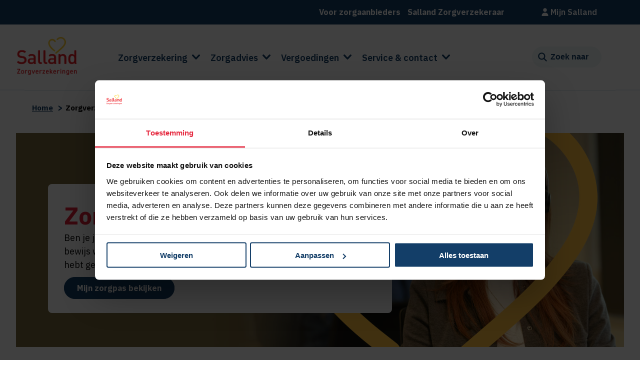

--- FILE ---
content_type: text/html; charset=utf-8
request_url: https://www.salland.nl/zorgverzekering/zorgpas-kwijt-of-aanvragen
body_size: 16402
content:



<!DOCTYPE html>
<!--[if lt IE 7]>      <html class="no-js lt-ie9 lt-ie8 lt-ie7"> <![endif]-->
<!--[if IE 7]>         <html class="no-js lt-ie9 lt-ie8"> <![endif]-->
<!--[if IE 8]>         <html class="no-js lt-ie9"> <![endif]-->
<!--[if gt IE 8]><!-->
<html class="no-js" lang="nl-NL">
<!--<![endif]-->
<head>
<link href="/-/media/Feature/Experience-Accelerator/Bootstrap-4/Bootstrap-4/Styles/optimized-min.css?rev=790fcd6c7e2846c99b8dad59e5d1b977&t=20250623T221940Z&hash=F573945A07A00071B301978CAFFDEDD6" rel="stylesheet"><link href="/-/media/Base-Themes/Min-Core-Libraries/styles/optimized-min.css?rev=db7aaf98a3924335bb3714f1c777b51a&t=20240403T084357Z&hash=5E16DBE17B3C53577098C4B82DFA6DCC" rel="stylesheet"><link href="/-/media/Base-Themes/Main-Theme/styles/optimized-min.css?rev=55b6e031db9f45f4a3fa9ed6eea14097&t=20250624T024400Z&hash=067296971BC948C79DD4CDECBBEB149C" rel="stylesheet"><link href="/-/media/Themes/Eno/developers/salland/styles/pre-optimized-min.css?rev=1904c33899254ee0bb321964384d4acc&t=20251113T132430Z&hash=ECD982FE52F40890E6773326305D868E" rel="stylesheet">

    
    



    <title>Zorgpas kwijt? Een nieuwe zorgpas aanvragen is niet nodig</title>


  <!-- Eno Canonical URL -->

    <link href="/-/media/Project/Eno/Salland/Beeld/Iconen/Salland-FavIcon.png?rev=33e2b245eee146ec8bc6a5c4f78b1acc" rel="shortcut icon" />




<meta property="og:title"  content="Zorgpas kwijt? Een nieuwe zorgpas aanvragen is niet nodig"><meta property="og:url"  content="https://www.salland.nl/zorgverzekering/zorgpas-kwijt-of-aanvragen">



<meta  name="description" content="Ben je je zorgpas kwijt, of wil je een (nieuwe) zorgpas aanvragen omdat je bewijs wil van je zorgverzekering voor in het buitenland? Goed nieuws: je hebt geen &#39;echt&#39; pasje meer nodig. Een digitale pas is genoeg.">



<meta property="twitter:title"  content="Zorgpas kwijt? Een nieuwe zorgpas aanvragen is niet nodig"><meta property="twitter:card"  content="summary_large_image">

    <meta name="viewport" content="width=device-width, initial-scale=1" />


<link rel="preconnect" href="https://fonts.googleapis.com">
<link rel="preconnect" href="https://fonts.gstatic.com" crossorigin>
<link href="https://fonts.googleapis.com/css2?family=IBM+Plex+Sans:ital,wght@0,400;0,600;0,700;1,400;1,600;1,700&display=swap" rel="stylesheet">
<link href="https://fonts.googleapis.com/css2?family=Nunito:wght@400;700&family=Open+Sans:wght@700&display=swap" rel="stylesheet">

<script src="https://v265.salland.nl/script.js"></script>

<!--TODO: Change GTM-XXX to correct GTM code for your site-->
<!-- Google Tag Manager DEVELOPERS -->
<script>(function(w,d,s,l,i){w[l]=w[l]||[];w[l].push({'gtm.start':
new Date().getTime(),event:'gtm.js'});var f=d.getElementsByTagName(s)[0],
j=d.createElement(s),dl=l!='dataLayer'?'&l='+l:'';j.async=true;j.src=
'https://www.googletagmanager.com/gtm.js?id='+i+dl;f.parentNode.insertBefore(j,f);
})(window,document,'script','dataLayer','GTM-TGSXB6D');</script>
<!-- End Google Tag Manager -->



  <!-- Eno Noindex metadata -->




<script src="https://cdn-eu.readspeaker.com/script/13441/webReader/webReader.js?pids=wr" type="text/javascript" id="rs_req_Init"></script>
</head>
<body class="default-device bodyclass">
    



<!-- Google Tag Manager (noscript) DEVELOPERS -->
<noscript><iframe src="https://www.googletagmanager.com/ns.html?id=GTM-TGSXB6D"
height="0" width="0" style="display:none;visibility:hidden"></iframe></noscript>

<!-- Google Tag Manager (noscript) -->
<noscript><iframe src="https://www.googletagmanager.com/ns.html?id=GTM-M3H9TS8K"
height="0" width="0" style="display:none;visibility:hidden"></iframe></noscript>
<!-- End Google Tag Manager (noscript) -->

    
<!-- #wrapper -->
<div id="wrapper">
    <!-- #header -->
    <header>
        <div id="header" class="container">
            <div class="row">




    <div class="component rich-text col-12" id="mobile-close">
        <div class="component-content">
Menu sluiten        </div>
    </div>


<div class="component row-splitter">
        <div class="container-fluid">
            <div >
                <div class="row">

<div class="component row-splitter">
        <div class=" full-width-background container-fluid">
            <div >
                <div class="row">
<div class="component footer-link-list link-list col-12 col-md-5">
  <div class="component-content">
    
        <ul>
    </ul>
  </div>
</div>

<div class="component footer-link-list link-list col-12 col-md-5">
  <div class="component-content">
    
        <ul>
      <li class="item0 odd first">
<div class="field-link"><a data-variantfieldname="Link" target="_blank" title="Voor zorgaanbieders" rel="noopener noreferrer" href="https://www.salland.nl/corporate/zorgaanbieders" data-variantitemid="{2265F93E-9A27-4742-ADEF-2CC02C86C48E}">Voor zorgaanbieders</a></div>      </li>
      <li class="item1 even last">
<div class="field-link"><a data-variantfieldname="Link" href="/corporate" data-variantitemid="{C17E06D4-631A-41C9-A169-1A6883D9E56F}">Salland Zorgverzekeraar</a></div>      </li>
    </ul>
  </div>
</div>



<div class="component link col-12 col-md-2 position-right">
    <div class="component-content">

<div class="field-link"><a data-variantfieldname="Link" target="_blank" rel="noopener noreferrer" href="https://mijn.salland.nl" data-variantitemid="{D7F0DEDC-53C1-44C6-B7B5-333B30B0F242}">Mijn Salland</a></div>    </div>
</div></div>
            </div>
        </div>
</div></div>
            </div>
        </div>
</div>

<div class="component row-splitter">
        <div class=" box-shadow-bottom container-fluid">
            <div >
                <div class="row">


<div class="component container col-5 col-md-2 logo">
    <div class="component-content" >
<div class="row">

<div class="component image file-type-icon-media-link col-12">
    <div class="component-content">
<a title="Header logo" href="/"><img src="/-/media/Project/Eno/shared/Logos/logo-salland.png?h=709&amp;iar=0&amp;w=1126&amp;rev=0f565e4ba9394a848a48954f01f2bd64&amp;hash=ECA75DA1BF3B64A8D4884478EBDFBE3B" alt="Logo van Salland Zorgverzekeringen" width="1126" height="709" data-variantitemid="{69B88064-F9E8-4379-8C66-E02B9FE334D4}" data-variantfieldname="Image" /></a>    </div>
</div>
</div>    </div>
</div>


<div class="component container col-8 main-navigation">
    <div class="component-content" >
<div class="row">


<div class="component link col-1">
    <div class="component-content">

<div class="field-link"></div>    </div>
</div>
    <div class="component navigation navigation-title col-auto col-md-11 navigation-main navigation-main-vertical">
        <div class="component-content">
            <nav>

<ul class="clearfix">
        <li class=" level1 submenu item0 odd first active rel-level1">
<div class="navigation-title field-navigationtitle"><a title="zorgverzekering" href="/zorgverzekering">Zorgverzekering</a></div>
<ul class="clearfix">
        <li class=" level2 submenu item0 odd first rel-level2">
<div class="navigation-title field-navigationtitle"><a title="basisverzekering" href="/zorgverzekering/basisverzekering">Basisverzekering</a></div>
<ul class="clearfix">
        <li class=" level3 item0 odd first rel-level3">
<div class="navigation-title field-navigationtitle"><a title="eigen-bijdrage" href="/zorgverzekering/basisverzekering/eigen-bijdrage">Eigen bijdrage</a></div>        </li>
        <li class=" level3 item1 even rel-level3">
<div class="navigation-title field-navigationtitle"><a title="eigen-risico" href="/zorgverzekering/basisverzekering/eigen-risico">Eigen risico</a></div>        </li>
        <li class=" level3 item2 odd last rel-level3">
<div class="navigation-title field-navigationtitle"><a title="voorkeursbeleid" href="/zorgverzekering/basisverzekering/voorkeursbeleid">Voorkeursbeleid</a></div>        </li>
</ul>
        </li>
        <li class=" level2 item1 even rel-level2">
<div class="navigation-title field-navigationtitle"><a title="aanvullende-zorgverzekering" href="/zorgverzekering/aanvullende-zorgverzekering">Aanvullende verzekeringen</a></div>        </li>
        <li class=" level2 submenu item2 odd rel-level2">
<div class="navigation-title field-navigationtitle"><a title="tandartsverzekering" href="/zorgverzekering/tandartsverzekering">Tandartsverzekeringen</a></div>
<ul class="clearfix">
        <li class=" level3 item0 odd first last rel-level3">
<div class="navigation-title field-navigationtitle"><a title="orthodontie-verzekering" href="/zorgverzekering/tandartsverzekering/orthodontie-verzekering">Orthodontie verzekering</a></div>        </li>
</ul>
        </li>
        <li class=" level2 item3 even rel-level2">
<div class="navigation-title field-navigationtitle"><a title="gemeentepolis" href="/zorgverzekering/gemeentepolis">Gemeentepolis</a></div>        </li>
        <li class=" level2 item4 odd rel-level2">
<div class="navigation-title field-navigationtitle"><a title="pakketvergelijker" href="/zorgverzekering/pakketvergelijker">Pakketvergelijker</a></div>        </li>
        <li class=" level2 item5 even last rel-level2">
<div class="navigation-title field-navigationtitle"><a title="pgb" href="/pgb">Pgb</a></div>        </li>
</ul>
        </li>
        <li class=" level1 submenu item1 even rel-level1">
<div class="navigation-title field-navigationtitle"><a title="zorgadvies" href="/zorgadvies">Zorgadvies</a></div>
<ul class="clearfix">
        <li class=" level2 item0 odd first rel-level2">
<div class="navigation-title field-navigationtitle"><a title="mentale-gezondheid" href="/zorgadvies/mentale-gezondheid">Mentale gezondheid</a></div>        </li>
        <li class=" level2 item1 even rel-level2">
<div class="navigation-title field-navigationtitle"><a title="vrouwengezondheid" href="/zorgadvies/vrouwengezondheid">Vrouwengezondheid</a></div>        </li>
        <li class=" level2 item2 odd rel-level2">
<div class="navigation-title field-navigationtitle"><a title="wachtlijstbemiddeling" href="/zorgadvies/wachtlijstbemiddeling">Wachtlijstbemiddeling</a></div>        </li>
        <li class=" level2 item3 even rel-level2">
<div class="navigation-title field-navigationtitle"><a title="zwanger" href="/zwanger">Zwangerschap</a></div>        </li>
        <li class=" level2 item4 odd rel-level2">
<div class="navigation-title field-navigationtitle"><a title="zorgverlener-zoeken" href="/zorgadvies/zorgverlener-zoeken">Zorgverlener zoeken</a></div>        </li>
        <li class=" level2 item5 even rel-level2">
<div class="navigation-title field-navigationtitle"><a title="niet-gecontracteerde-zorg" href="/zorgadvies/niet-gecontracteerde-zorg">Niet-gecontracteerde zorg</a></div>        </li>
        <li class=" level2 item6 odd rel-level2">
<div class="navigation-title field-navigationtitle"><a title="zorggids" href="/zorggids">Salland Zorggids</a></div>        </li>
        <li class=" level2 item7 even rel-level2">
<div class="navigation-title field-navigationtitle"><a title="blogs" href="/zorgadvies/blogs">Artikelen</a></div>        </li>
        <li class=" level2 item8 odd rel-level2">
<div class="navigation-title field-navigationtitle"><a title="zorgkaart-nederland" href="/zorgverzekering/zorgadvies/zorgkaart-nederland">Zorgkaart Nederland</a></div>        </li>
        <li class=" level2 item9 even last rel-level2">
<div class="navigation-title field-navigationtitle"><a title="kwaliteitsnormen-ziekenhuizen" href="/zorgadvies/kwaliteitsnormen-ziekenhuizen">Kwaliteitsnormen</a></div>        </li>
</ul>
        </li>
        <li class=" level1 submenu item2 odd rel-level1">
<div class="navigation-title field-navigationtitle"><a title="vergoedingen2026" href="/vergoedingen2026">Vergoedingen</a></div>
<ul class="clearfix">
        <li class=" level2 item0 odd first rel-level2">
<div class="navigation-title field-navigationtitle"><a title="bril-contactlenzen" href="/vergoedingen2026/bril-contactlenzen">Brillen en lenzen</a></div>        </li>
        <li class=" level2 item1 even rel-level2">
<div class="navigation-title field-navigationtitle"><a title="buitenland-zorg" href="/vergoedingen2026/buitenland-zorg">Zorg in het buitenland</a></div>        </li>
        <li class=" level2 item2 odd rel-level2">
<div class="navigation-title field-navigationtitle"><a title="fysiotherapie-oefentherapie" href="/vergoedingen2026/fysiotherapie-oefentherapie">Fysiotherapie en oefentherapie</a></div>        </li>
        <li class=" level2 item3 even rel-level2">
<div class="navigation-title field-navigationtitle"><a title="geneesmiddelen" href="/vergoedingen2026/geneesmiddelen">Geneesmiddelen</a></div>        </li>
        <li class=" level2 item4 odd rel-level2">
<div class="navigation-title field-navigationtitle"><a title="hulpmiddelen" href="/vergoedingen2026/hulpmiddelen">Hulpmiddelen</a></div>        </li>
        <li class=" level2 item5 even rel-level2">
<div class="navigation-title field-navigationtitle"><a title="mondzorg" href="/vergoedingen2026/mondzorg">Mondzorg</a></div>        </li>
        <li class=" level2 item6 odd last rel-level2">
<div class="navigation-title field-navigationtitle"><a title="orthodontie" href="/vergoedingen2026/orthodontie">Orthodontie</a></div>        </li>
</ul>
        </li>
        <li class=" level1 submenu item3 even rel-level1">
<div class="navigation-title field-navigationtitle"><a title="service-contact" href="/service-contact">Service &amp; contact</a></div>
<ul class="clearfix">
        <li class=" level2 item0 odd first rel-level2">
<div class="navigation-title field-navigationtitle"><a title="contactformulier" href="/service-contact/contactformulier">Contactformulier</a></div>        </li>
        <li class=" level2 item1 even rel-level2">
<div class="navigation-title field-navigationtitle"><a title="direct-regelen" href="/service-contact/direct-regelen">Direct regelen</a></div>        </li>
        <li class=" level2 item2 odd rel-level2">
<div class="navigation-title field-navigationtitle"><a title="veelgesteldevragen" href="/service-contact/veelgesteldevragen">Veelgestelde vragen</a></div>        </li>
        <li class=" level2 item3 even rel-level2">
<div class="navigation-title field-navigationtitle"><a title="betalen" href="/service-contact/betalen">Betalen</a></div>        </li>
        <li class=" level2 item4 odd rel-level2">
<div class="navigation-title field-navigationtitle"><a title="wijzigingen" href="/service-contact/wijzigingen">Wijzigingen</a></div>        </li>
        <li class=" level2 item5 even rel-level2">
<div class="navigation-title field-navigationtitle"><a title="declareren" href="/service-contact/declareren">Declareren</a></div>        </li>
        <li class=" level2 item6 odd rel-level2">
<div class="navigation-title field-navigationtitle"><a title="voorwaarden2026" href="/voorwaarden">Voorwaarden en documenten</a></div>        </li>
        <li class=" level2 item7 even rel-level2">
<div class="navigation-title field-navigationtitle"><a title="tarievenlijsten2026" href="/tarieven">Tarieven</a></div>        </li>
        <li class=" level2 item8 odd rel-level2">
<div class="navigation-title field-navigationtitle"><a title="duurzaamheid" href="/service-contact/duurzaamheid">Duurzaamheid</a></div>        </li>
        <li class=" level2 item9 even rel-level2">
<div class="navigation-title field-title"><a title="klacht-melden" href="/service-contact/klacht-melden">Feedback geven</a></div>        </li>
        <li class=" level2 item10 odd last rel-level2">
<div class="navigation-title field-title"><a title="opzeggen" href="/service-contact/opzeggen">Opzeggen zorgverzekering</a></div>        </li>
</ul>
        </li>
        <li class=" level1 submenu item4 odd rel-level1">
<div class="navigation-title field-navigationtitle"><a title="Collectieven" href="/Collectieven">Collectief</a></div>
<ul class="clearfix">
        <li class=" level2 item0 odd first rel-level2">
<div class="navigation-title field-navigationtitle"><a title="clubactie" href="/clubactie">Salland Clubactie</a></div>        </li>
        <li class=" level2 item1 even last rel-level2">
<div class="navigation-title field-navigationtitle"><a title="Werkgever" href="/Collectieven/Werkgever">Werkgevers</a></div>        </li>
</ul>
        </li>
        <li class=" level1 item5 even last rel-level1">
<div class="navigation-title field-navigationtitle"><a title="over ons" href="/over-ons">Over ons</a></div>        </li>
</ul>
            </nav>
        </div>
    </div>
</div>    </div>
</div>


<div class="component container col-2 search-link">
    <div class="component-content" >
<div class="row">

<div class="component search-box horizontal col-12 loupe-search-btn" data-properties='{"endpoint":"//sxa/search/results/","suggestionEndpoint":"//sxa/search/suggestions/","suggestionsMode":"ShowSearchResultsAsPredictions","resultPage":"/Search-results","targetSignature":"","v":"{EEBE44B0-FE4D-4101-97E5-40AA3B24985F}","s":"{63BB666B-ABC4-47B9-AF99-71C548E94590}","p":5,"l":"nl-NL","languageSource":"CurrentLanguage","searchResultsSignature":"","itemid":"{296FBDA8-9D48-4387-A938-18EDD3A33996}","minSuggestionsTriggerCharacterCount":2}'>
    <div class="component-content">
        
                <input type="text" class="search-box-input" autocomplete="off" name="textBoxSearch" maxlength="100" placeholder="Zoek naar" />
                    <button class="search-box-button-with-redirect" type="submit">
                        Zoek
                    </button>
    </div>
</div>
</div>    </div>
</div></div>
            </div>
        </div>
</div>

<div class="component row-splitter">
        <div class="container-fluid">
            <div >
                <div class="row">

<div class="component breadcrumb navigation-title col-12">
    <div class="component-content">
        <nav>
            <ol>
                    <li class="breadcrumb-item home">
<div class="navigation-title field-navigationtitle"><a title="Home" href="/">Home</a></div>                            <span class="separator">&gt;</span>
                    </li>
                    <li class="breadcrumb-item last">
<div class="navigation-title field-navigationtitle"><a title="zorgverzekering" href="/zorgverzekering">Zorgverzekering</a></div>                            <span class="separator">&gt;</span>
                    </li>
            </ol>
        </nav>
    </div>
</div>


<div class="component breadcrumb col-12">
    <div class="component-content">
        <nav>
            <ol>
                    <li class="breadcrumb-item home">
                            <span class="separator"></span>
                    </li>
                    <li class="breadcrumb-item ">
                            <span class="separator"></span>
                    </li>
                    <li class="breadcrumb-item last">
                            <span class="separator"></span>
                    </li>
            </ol>
        </nav>
    </div>
</div>
</div>
            </div>
        </div>
</div></div>
        </div>
    </header>
    <!-- /#header -->
    <!-- #content -->
    <main>
        <div id="content" class="container">
            




<div class="component actie-pagetemplate-container col-12">
    <div class="component-content" >
<div class="row">
    <div class="component hero col-12">
        <div class="component-content">
<div class="hero-container-2025">
  <div class="hero__image-container">
     <img src="/-/media/Project/Eno/Salland/Beeld/Headers-2025/hero-klantcontact-vrouw-headset.jpg?rev=9c25e0f45f8a4b66924bc2782b6c5e85" alt="">    
  </div>
  <div class="hero__content-container">
  <div class="hero__content">
     <h1 class="hero__content-title">Zorgpas kwijt?</h1>
     <p class="hero__content-subtitle">Ben je je zorgpas kwijt, of wil je een (nieuwe) zorgpas aanvragen omdat je bewijs wil van je zorgverzekering voor in het buitenland? Goed nieuws: je hebt geen 'echt' pasje meer nodig. Een digitale pas is genoeg.</p>
     <div class="hero__content-btn-container">
         
                       <a class="primary-btn" href="https://mijn.salland.nl/mijn-zorgpas" target="" rel="" title="">Mijn zorgpas bekijken</a>
                   
  
     </div>
  </div>
</div>
 </div>        </div>
    </div>



<div class="component tile-container col-12">
  <div class="component-content" >
<div class="row"></div>  </div>
</div>




    <div class="component text-block-with-image col-12 backgroundcolor">
        <div class="component-content">
<div class="rs_skip rsbtn rs_preserve no-menu" lang="nl-NL">
    <a class="rsbtn_play"
       data-readid="readspeakermain-6E3CEE3A-A8E2-4B22-AC40-15BC3DC8DC77"
       href="#"
       title="Laat de tekst voorlezen"
       role="button"
       aria-label="Lees voor">
        <span class="rsbtn_left rsimg rspart">
            <span class="rsbtn_text" aria-hidden="true"><span>Lees voor</span></span>
        </span>
        <span class="rsbtn_right rsimg rsplay rspart"></span>
    </a>
</div>

<div class="textblock-image-container">
    
        <div class="textblock__img-container">
            <img src="/-/media/Project/Eno/Salland/Beeld/Algemeen/Contact-aangepast/Zorgpas-kwijt.jpg?h=668&amp;iar=0&amp;w=611&amp;rev=c22be17a1964481ab4c859dacc8a3f0c&amp;hash=40FFF49BCC7AEDC780B2E876FB8A7D5F" alt="Zorgpas aanvragen" width="611" height="668" />
        </div>
          

    <div class="textblock__content" id="readspeakermain-6E3CEE3A-A8E2-4B22-AC40-15BC3DC8DC77">
        
                <div class="textblock__content">
                    <h2>Zorgpas aanvragen als je naar het buitenland gaat?</h2>
                                                                                                                                                    <p>Een nieuwe zorgpas aanvragen is bij ons niet nodig. Je vindt je European Health Insurance Card (EHIC) namelijk altijd digitaal in Mijn Salland (onder Mijn zorgverzekering &gt; Mijn zorgpas). Handig, zo raak je de zorgpas nooit kwijt! Met de Europese zorgpas toon je in de EU aan dat je bij ons verzekerd bent.<br /> <br />Het is daarom handig de zorgpas vast te downloaden voor je naar het buitenland gaat. Sla de digitale pas bijvoorbeeld op je telefoon op, zo heb je altijd een bewijs van je zorgverzekering paraat.</p><p />
        
                </div>
                
    </div>
</div>
        </div>
    </div>



<div class="component tile-container col-12">
  <div class="component-content" >
<div class="row"><div class="component tile col-md-6 col-lg-6 col-xl-4 col-12">
  <div class="component-content">

    <div class="tile-holder tile-holder-image">
        <div class="tile__top">
            <div class=" tile__img-container">
                <img src="/-/media/Project/Eno/Salland/Beeld/Iconen/check.svg?iar=0&amp;rev=fc2ba1b7ab41486391221521f07230f5&amp;hash=7C927DF00E87521A29CD2AD4DCCE04C3" alt="check" />
            </div>

            
                            <h3 class="tile__title">Mijn Salland</h3>
                        

            
                            <p class="tile__text"><p><span style="font-size: 16px; color: #131313;">Je kunt de zorgpas op elk moment downloaden via Mijn Salland en bent hem dus nooit kwijt. </span></p></p>
                        
        </div>

        
                    
                    
                
    </div>

  </div>
</div>
<div class="component tile col-md-6 col-lg-6 col-xl-4 col-12">
  <div class="component-content">

    <div class="tile-holder tile-holder-image">
        <div class="tile__top">
            <div class=" tile__img-container">
                <img src="/-/media/Project/Eno/Salland/Beeld/Iconen/check.svg?iar=0&amp;rev=fc2ba1b7ab41486391221521f07230f5&amp;hash=7C927DF00E87521A29CD2AD4DCCE04C3" alt="check" />
            </div>

            
                            <h3 class="tile__title">Digitaal opslaan</h3>
                        

            
                            <p class="tile__text"><p>Je kunt de pas makkelijk digitaal opslaan, op je telefoon of in de cloud bijvoorbeeld.</p></p>
                        
        </div>

        
                    
                    
                
    </div>

  </div>
</div>
<div class="component tile col-md-6 col-lg-6 col-xl-4 col-12">
  <div class="component-content">

    <div class="tile-holder tile-holder-image">
        <div class="tile__top">
            <div class=" tile__img-container">
                <img src="/-/media/Project/Eno/Salland/Beeld/Iconen/check.svg?iar=0&amp;rev=fc2ba1b7ab41486391221521f07230f5&amp;hash=7C927DF00E87521A29CD2AD4DCCE04C3" alt="check" />
            </div>

            
                            <h3 class="tile__title">Duurzaam</h3>
                        

            
                            <p class="tile__text"><p>Een digitale EHIC is duurzamer dan een plastic zorgpasje.</p></p>
                        
        </div>

        
                    
                    
                
    </div>

  </div>
</div>
</div>  </div>
</div>


    <div class="component text-block-with-image col-12 backgroundcolor">
        <div class="component-content">
<div class="rs_skip rsbtn rs_preserve no-menu" lang="nl-NL">
    <a class="rsbtn_play"
       data-readid="readspeakermain-BACFA449-CA92-4389-9BDA-76E5F99A589C"
       href="#"
       title="Laat de tekst voorlezen"
       role="button"
       aria-label="Lees voor">
        <span class="rsbtn_left rsimg rspart">
            <span class="rsbtn_text" aria-hidden="true"><span>Lees voor</span></span>
        </span>
        <span class="rsbtn_right rsimg rsplay rspart"></span>
    </a>
</div>
<div class="textblock-image-container textblock-image-container-img-center">
    
        <div class="textblock__img-container">
            
        </div>

<div class="textblock__content" id="readspeakermain-BACFA449-CA92-4389-9BDA-76E5F99A589C">
    
        <div class="textblock__content">
            <h2>Vergoeding van zorg in het buitenland</h2>
                                                                                                                                                <p>Vanuit de basisverzekering heb je recht op (gedeeltelijke) vergoeding van kosten van medisch noodzakelijke zorg in het buitenland, als die zorg ook in Nederland valt onder de dekking van de basisverzekering. Je krijgt de kosten vergoed tot een maximum tarief. Met een aanvullende verzekering krijg je een (gedeeltelijke) vergoeding van de kosten voor spoedeisende zorg die niet volledig vanuit de basisverzekering worden vergoed. Of je alle kosten vergoed krijgt, hangt af van het land waar je bent en je aanvullende verzekering. Let op: kosten voor zorg buiten de EU kunnen flink oplopen. Houd er dus ook hier rekening mee dat misschien niet alle kosten vergoed worden.</p>
    
        </div>
        
</div>
</div>        </div>
    </div>

    <div class="component text-block-with-image col-12">
        <div class="component-content">
<div class="rs_skip rsbtn rs_preserve no-menu" lang="nl-NL">
    <a class="rsbtn_play"
       data-readid="readspeakermain-6330B071-579E-4C88-8646-A86705CB75E4"
       href="#"
       title="Laat de tekst voorlezen"
       role="button"
       aria-label="Lees voor">
        <span class="rsbtn_left rsimg rspart">
            <span class="rsbtn_text" aria-hidden="true"><span>Lees voor</span></span>
        </span>
        <span class="rsbtn_right rsimg rsplay rspart"></span>
    </a>
</div>

<div class="textblock-image-container">
    
        <div class="textblock__img-container">
            <img src="/-/media/Project/Eno/Salland/Beeld/Algemeen/Contact-aangepast.jpg?h=334&amp;iar=0&amp;w=306&amp;rev=5bbac45cd263468fb73163b105a60e8d&amp;hash=68165700B8C81B87B3F0F78DC500711C" alt="Bel altijd alarmcentrale" width="306" height="334" title="Contact" />
        </div>
          

    <div class="textblock__content" id="readspeakermain-6330B071-579E-4C88-8646-A86705CB75E4">
        
                <div class="textblock__content">
                    <h2>Bel altijd met de Alarmcentrale </h2>
                                                                                                                    <h3>(ook als de zorgverlener jouw zorgpas niet accepteert)</h3>
                                                                                                                    <p>Heb je spoedeisende zorg nodig in het buitenland? Neem dan zo snel mogelijk contact op met de Salland Alarmcentrale. Je hebt alleen recht op vergoeding als de Alarmcentrale de zorg of het vervoer coördineert. Onze medewerkers vertellen je of je zorgvraag ‘medisch noodzakelijk’ is en dus door ons vergoed wordt. Ook vertellen zij bij welke zorgverlener je het beste terecht kunt. Ga je naar een zorgverlener zonder de Alarmcentrale te bellen? Dan kan het zijn dat je het bedrag moet voorschieten of dat je minder vergoed krijgt dan verwacht. </p>
                                                                                                                    <p><strong>Je bereikt de Alarmcentrale dag en nacht via: <a href="tel:310570687333">+31 (0)570 68 73 33</a> (standaard tarief)&nbsp;</strong></p>
                                                                                                                    <p>Binnen de EU kun je bij noodgevallen bellen naar het alarmnummer 112.</p>
        
                </div>
                
    </div>
</div>
        </div>
    </div>



<div class="component tile-container col-12">
  <div class="component-content" >
<div class="row"><div class="component tile col-md-6 col-lg-6 col-xl-4 col-12">
  <div class="component-content">

    <div class="tile-holder">
        <div class="tile__top">
            <div class="">
                
            </div>

            
                            <h3 class="tile__title">Wat als de zorgverlener de EHIC zorgpas niet accepteert?</h3>
                        

            
                            <p class="tile__text"><p>Neem in dat geval ook contact op met de Alarmcentrale. Zij sturen een bewijs van verzekering naar de zorgverlener. Reis je buiten de EU? Bel dan ook zo snel mogelijk met de Alarmcentrale als je zorg nodig hebt. De EHIC is hier niet geldig.</p></p>
                        
        </div>

        
                    
                    
                            <div class="row-btn">
                                <a class="secondary-btn tile__btn"
                                    href="https://www.salland.nl/vergoedingen2025/buitenland-zorg"
                                    target=""
                                    rel=""
                                    title="">
                                    Meer over zorg in het buitenland
                                </a>
                            </div>
                        
                
    </div>

  </div>
</div>
<div class="component tile col-md-6 col-lg-6 col-xl-4 col-12">
  <div class="component-content">

    <div class="tile-holder">
        <div class="tile__top">
            <div class="">
                
            </div>

            
                            <h3 class="tile__title">EHIC tijdelijk nog geldig in het Verenigd Koninkrijk</h3>
                        

            
                            <p class="tile__text"><p>Voorlopig kun je in het Verenigd Koninkrijk (VK) voor spoedeisende zorg je EHIC blijven gebruiken. Dit is een tijdelijke oplossing. De EU en het VK moeten nog afspreken of de EHIC in het VK geldig blijft of dat er bijvoorbeeld een nieuwe EHIC, speciaal voor het VK, komt.</p></p>
                        
        </div>

        
                    
                    
                            <div class="row-btn">
                                <a class="secondary-btn tile__btn"
                                    href="https://www.rijksoverheid.nl/onderwerpen/brexit/vraag-en-antwoord/is-mijn-europese-zorgpas-ehic-nog-geldig-na-de-brexit"
                                    target=""
                                    rel=""
                                    title="">
                                    Meer op Rijksoverheid.nl
                                </a>
                            </div>
                        
                
    </div>

  </div>
</div>
</div>  </div>
</div>


    <div class="component text-block-with-image col-12">
        <div class="component-content">
<div class="rs_skip rsbtn rs_preserve no-menu" lang="nl-NL">
    <a class="rsbtn_play"
       data-readid="readspeakermain-E1FCEF65-12BB-4C4D-B228-1C55F054EB25"
       href="#"
       title="Laat de tekst voorlezen"
       role="button"
       aria-label="Lees voor">
        <span class="rsbtn_left rsimg rspart">
            <span class="rsbtn_text" aria-hidden="true"><span>Lees voor</span></span>
        </span>
        <span class="rsbtn_right rsimg rsplay rspart"></span>
    </a>
</div>
<div class="textblock-image-container textblock-image-container-img-center">
    
        <div class="textblock__img-container">
            
        </div>

<div class="textblock__content" id="readspeakermain-E1FCEF65-12BB-4C4D-B228-1C55F054EB25">
    
        <div class="textblock__content">
            <h2>Wanneer heb je een zorgpas nodig?</h2>
                                <p>Een zorgpas aanvragen is niet nodig om in Nederland naar je huisarts of arts te kunnen gaan. Het is voldoende om je identiteitsbewijs te laten zien. De zorgverlener kan aan de hand van deze gegevens controleren of je verzekerd bent. Wanneer je naar het buitenland gaat, is het wel belangrijk dat je een (digitale) zorgpas kunt tonen. Je ontvangt niet meer automatisch een fysieke zorgpas.</p>
                                <p>
                                    </p>
      
<div class="Bottom-text-button">                
                            <a class="primary-btn " href="https://mijn.salland.nl/mijn-zorgpas" target="" rel="" title="">Digitale zorgpas bekijken</a>
</div>
                
        </div>
        
</div>
</div>        </div>
    </div>



<div class="component tile-container col-12">
  <div class="component-content" >
<div class="row"></div>  </div>
</div>

</div>    </div>
</div>
        </div>
    </main>
    <!-- /#content -->
    <!-- #footer -->
    <footer>
        <div id="footer" class="container">
            <div class="row">



<div class="component snippet">
    <div class="component-content">
            <div class="snippet-inner">
                <div class="snippet-container">



<div class="snippet">
<div class="row">
    <div class="component footer-contact-block col-12">
        <div class="component-content">

<div class="card-contact-holder">
<a class="skip-link-2" tabindex="0">Direct naar de inhoud van de pagina</a>
  <div class="card-contact-container card-contact">
    <div class="card-contact__header">
      <div class="card-contact__header-img">
        
                <img src="/-/media/Project/Eno/Salland/Beeld/Hero/Frans-klantcontact-min.jpg?h=750&amp;iar=0&amp;w=750&amp;rev=e5b24da3de8146599704f5ae66d03cc2&amp;hash=A60E6DDF1E0C2AB82139B5DDF7DB7F74" alt="" width="750" height="750" />
                
      </div>
      <div class="card-contact__header-info">
        <h3 class="card-contact__header-info-title">Neem contact met ons op</h3>
        <div class="card-contact__header-info-text">
          <p>Wij zijn bereikbaar op maandag t/m vrijdag tussen 08:00 en 18:00 uur.</p>
                                                                                                                                                                                                                                                                                                                                                    <p>&nbsp;</p>
                                                                                                                                                                                                                                                                                                                                                    <p>Met <a href="https://kpnteletolk.nl/"><strong>KPN Teletolk</strong> kun je ons bereiken </a>in gebarentaal, tekst of spraak.</p>
                                                                                                                                                                                                                                                                                                                                                    <p>&nbsp;</p>
                                                                                                                                                                                                                                                                                                                                                    <p><a href="/corporate/zorgaanbieders/contact">Bekijk de contactmogelijkheden&nbsp;voor <strong>zorgaanbieders</strong>.</a></p>
                                                                                                                                                                                                                                                                                                                                                    <p>&nbsp;</p>
        </div>
      </div>
    </div>
    <div class="card-contact__newsletter">
      
            <div class="footer-links-newsletter">
              <div class="footer-links-newsletter__intro">
                <h3>Aanmelden nieuwsbrief</h3>
                <p class="card-contact__newsletter-text">Wil je op de hoogte blijven van nieuws en leuke activiteiten? Schrijf je dan in voor onze nieuwsbrief.</p>
              </div>
              <div class="row">
        
        
        
        <div class="component sitecore-form col-12">
            <div class="component-content">
                <div class="row"><form action="/formbuilder?sc_site=Salland&amp;fxb.FormItemId=30ae4c4d-bfe7-4bbc-b72e-8f7cdbbb067d&amp;fxb.HtmlPrefix=fxb.83bee7c9-a768-4abd-9770-a94f9ee4ad0e" data-ajax="true" data-ajax-method="Post" data-ajax-mode="replace-with" data-ajax-success="
        jQuery.validator.unobtrusive.parse(&#39;#fxb_83bee7c9-a768-4abd-9770-a94f9ee4ad0e_30ae4c4d-bfe7-4bbc-b72e-8f7cdbbb067d&#39;);
        jQuery.fxbFormTracker.texts=jQuery.fxbFormTracker.texts||{};
        jQuery.fxbFormTracker.texts.expiredWebSession=&#39;Your session has expired. Please refresh this page.&#39;;
        jQuery.fxbFormTracker.parse(&#39;#fxb_83bee7c9-a768-4abd-9770-a94f9ee4ad0e_30ae4c4d-bfe7-4bbc-b72e-8f7cdbbb067d&#39;);
        jQuery.fxbConditions.parse(&#39;#fxb_83bee7c9-a768-4abd-9770-a94f9ee4ad0e_30ae4c4d-bfe7-4bbc-b72e-8f7cdbbb067d&#39;)" data-ajax-update="#fxb_83bee7c9-a768-4abd-9770-a94f9ee4ad0e_30ae4c4d-bfe7-4bbc-b72e-8f7cdbbb067d" data-sc-fxb="30ae4c4d-bfe7-4bbc-b72e-8f7cdbbb067d" enctype="multipart/form-data" id="fxb_83bee7c9-a768-4abd-9770-a94f9ee4ad0e_30ae4c4d-bfe7-4bbc-b72e-8f7cdbbb067d" method="post" novalidate="novalidate"><input id="fxb_83bee7c9-a768-4abd-9770-a94f9ee4ad0e_FormSessionId" name="fxb.83bee7c9-a768-4abd-9770-a94f9ee4ad0e.FormSessionId" type="hidden" value="df5bee6a-9e89-4024-ba48-0593579b588d" /><input id="fxb_83bee7c9-a768-4abd-9770-a94f9ee4ad0e_IsSessionExpired" name="fxb.83bee7c9-a768-4abd-9770-a94f9ee4ad0e.IsSessionExpired" type="hidden" value="0" /><input name="__RequestVerificationToken" type="hidden" value="3cqMT0CJTbfyqKwjgRWmYCwsQ9AZi_Ds51fOZFruXbyZqcuAgd4y2pcAUwcylX9PP1Ndsl8DQfysyIx3bKIes9VVEy41" /><input id="fxb_83bee7c9-a768-4abd-9770-a94f9ee4ad0e_FormItemId" name="fxb.83bee7c9-a768-4abd-9770-a94f9ee4ad0e.FormItemId" type="hidden" value="30ae4c4d-bfe7-4bbc-b72e-8f7cdbbb067d" /><input id="fxb_83bee7c9-a768-4abd-9770-a94f9ee4ad0e_PageItemId" name="fxb.83bee7c9-a768-4abd-9770-a94f9ee4ad0e.PageItemId" type="hidden" value="6abbb9f3-bfd5-4b40-84dc-a06d269d6d2b" />
        <input id="fxb_83bee7c9-a768-4abd-9770-a94f9ee4ad0e_Fields_Index_c5be1afd-005c-4661-8946-b30dd12c604a" name="fxb.83bee7c9-a768-4abd-9770-a94f9ee4ad0e.Fields.Index" type="hidden" value="c5be1afd-005c-4661-8946-b30dd12c604a" /><input id="fxb_83bee7c9-a768-4abd-9770-a94f9ee4ad0e_Fields_c5be1afd-005c-4661-8946-b30dd12c604a__ItemId" name="fxb.83bee7c9-a768-4abd-9770-a94f9ee4ad0e.Fields[c5be1afd-005c-4661-8946-b30dd12c604a].ItemId" type="hidden" value="c5be1afd-005c-4661-8946-b30dd12c604a" /><label for="fxb_83bee7c9-a768-4abd-9770-a94f9ee4ad0e_Fields_c5be1afd-005c-4661-8946-b30dd12c604a__Value" class="">E-mailadres</label>
        <input id="fxb_83bee7c9-a768-4abd-9770-a94f9ee4ad0e_Fields_c5be1afd-005c-4661-8946-b30dd12c604a__Value" name="fxb.83bee7c9-a768-4abd-9770-a94f9ee4ad0e.Fields[c5be1afd-005c-4661-8946-b30dd12c604a].Value" class="" type="email" value=""   maxlength="255"   placeholder="E-mailadres" data-sc-tracking="True" data-sc-field-name="Email" data-sc-field-key="B9238F680CA1481BB01BCD14E62699AA" data-val-regex="E-mailadres bevat geen geldig e-mailadres" data-val-regex-pattern="^[A-Za-z0-9._%+-]+@[A-Za-z0-9.-]+\.[A-Za-z]{2,17}$" data-val="true" aria-required="false"/>
        <span class="field-validation-valid" data-valmsg-for="fxb.83bee7c9-a768-4abd-9770-a94f9ee4ad0e.Fields[c5be1afd-005c-4661-8946-b30dd12c604a].Value" data-valmsg-replace="true"></span>
        
        <input value="Aanmelden" type="submit" class="" name="fxb.83bee7c9-a768-4abd-9770-a94f9ee4ad0e.c420b95f-deaa-46fd-bc26-410033cbdc02" data-sc-field-key="43783A5AABEC4B7F990BDFE9EC5549DC" />
        <input name="fxb.83bee7c9-a768-4abd-9770-a94f9ee4ad0e.NavigationButtons" type="hidden" value="c420b95f-deaa-46fd-bc26-410033cbdc02" />
        <input id="fxb_83bee7c9-a768-4abd-9770-a94f9ee4ad0e_c420b95f-deaa-46fd-bc26-410033cbdc02" name="fxb.83bee7c9-a768-4abd-9770-a94f9ee4ad0e.c420b95f-deaa-46fd-bc26-410033cbdc02" type="hidden" value="0" />        <input type="hidden" data-sc-fxb-condition value='{}'/>
        </form>
        </div>
            </div>
        </div>
        
        </div>
            </div>
            
    </div>
    <div class="card-contact__details">
      <div class="card-contact__details-item">
        <div class="row">
            <div class="component footer-contact-block-contact-item col-md-6 col-12">
                <div class="component-content">
        
        <div class="contact-item">
        <div class="col-2 icon">
        <img src="/-/media/Project/Eno/Salland/Beeld/Iconen/Mail-icon-SL.svg?iar=0&amp;rev=07548e093629408c80459225e6be2aee&amp;hash=A79FA18E95D69126E2F0826147DF59EA" alt="Mail icon SL" />
        </div>
        <div class="col-10 content">
        
                  <div class="content-title">
                    <h3>
                      <a href="/service-contact" target="|Custom" rel="" title="">Stel jouw vraag</a>
                    </h3>
                  </div>
        
        <div class="content-contents">
        Je ontvangt binnen 5 werkdagen een reactie.
        </div>
        </div>  </div>
        
                </div>
            </div>
        </div> 
      </div>
      <div class="card-contact__details-item">
        <div class="row">
            <div class="component footer-contact-block-contact-item col-md-6 col-12">
                <div class="component-content">
        
        <div class="contact-item">
        <div class="col-2 icon">
        <img src="/-/media/Project/Eno/Salland/Beeld/Iconen/Whatsapp-icon.svg?iar=0&amp;rev=db166b89a0ff44ccac261011bc3470c4&amp;hash=3F24B8A04D63C6CED9D818716FDD4C35" alt="Whatsapp icon" />
        </div>
        <div class="col-10 content">
        
                  <div class="content-title">
                    <h3>
                      <a href="https://api.whatsapp.com/send/?phone=31686879827&text&app_absent=0" target="_blank" rel="" title="">App naar 06 86 87 98 27</a>
                    </h3>
                  </div>
        
        <div class="content-contents">
        <div class="card-contact__details-item" style="font-weight: 400; font-style: normal; font-size: 16px; font-family: &quot;IBM Plex Sans&quot;, sans-serif; width: 255.994px; flex-basis: 256px; flex-shrink: 0;"><div class="row" style="font-size: 16px;"><div class="component footer-contact-block-contact-item col-md-6 col-12" style="font-size: 16px; width: 285.994px; flex: 0 0 100%;"><div class="component-content" style="font-size: 16px;"><div class="contact-item" style="font-size: 16px;"><div class="col-10 content" style="width: 213.324px; flex-basis: 83.3333%; max-width: 83.3333%;"><div class="content-contents" style="font-size: 16px;">Binnen 1 uur ontvang je een appje terug.</div></div></div></div></div></div></div><div class="card-contact__details-item" style="font-weight: 400; font-style: normal; font-size: 16px; font-family: &quot;IBM Plex Sans&quot;, sans-serif; width: 279.006px;"><div class="row" style="font-size: 16px;"><div class="component footer-contact-block-contact-item col-md-6 col-12" style="font-size: 16px; width: 309.006px; flex: 0 0 100%;"></div></div></div><br />
        </div>
        </div>  </div>
        
                </div>
            </div>
        </div>
      </div>
      <div class="card-contact__details-item">
        <div class="row">
            <div class="component footer-contact-block-contact-item col-md-6 col-12">
                <div class="component-content">
        
        <div class="contact-item">
        <div class="col-2 icon">
        <img src="/-/media/Project/Eno/Salland/Beeld/Iconen/Telefoon-icon-SL.svg?iar=0&amp;rev=76f2c38667844be385f1c72aab75fde7&amp;hash=F229A9D7E480C4EAEBADE01F25629624" alt="Telefoon icon SL" />
        </div>
        <div class="col-10 content">
        
                  <div class="content-title">
                    <h3>
                      <a href="tel://0570687484" target="" rel="" title="">Bel naar (0570) 68 74 84</a>
                    </h3>
                  </div>
        
        <div class="content-contents">
        De gemiddelde wachttijd is 1,5 min.
        </div>
        </div>  </div>
        
                </div>
            </div>
        </div> 
      </div>
      <div class="card-contact__details-item card-contact__details-item-socials">
        <div class="row">
            <div class="component footer-block-social-sharing col-12">
                <div class="component-content">
        
            
                    
                                    <a href="https://x.com/salland" target="_blank" rel="" title=""><img src="/-/media/Project/Eno/Salland/Beeld/Iconen/X-icon/Twitter-icon.svg?iar=0&amp;rev=cc338d2714714f75a3b7ca488e1e65b5&amp;hash=D81727B66AD6D4BFF3C5476C0987C169" alt="Ga naar de X pagina van Salland" /></a>
                            
                
                </div>
            </div>
        
            <div class="component footer-block-social-sharing col-12">
                <div class="component-content">
        
            
                    
                                    <a href="https://www.instagram.com/sallandzorgverzekeringen" target="_blank" rel="" title=""><img src="/-/media/Project/Eno/Salland/Beeld/Iconen/Icons/icon-insta/Instagram-icon.svg?iar=0&amp;rev=ee6f1f0ba79a46f2a6e045638a2920dc&amp;hash=EC071B7972622A825EE634AB167A15BF" alt="Ga naar de Instagram pagina van Salland" /></a>
                            
                
                </div>
            </div>
        
            <div class="component footer-block-social-sharing col-12">
                <div class="component-content">
        
            
                    
                                    <a href="https://www.facebook.com/sallandverzekeringen" target="_blank" rel="" title=""><img src="/-/media/Project/Eno/Salland/Beeld/Iconen/Facebook-icon.svg?iar=0&amp;rev=0032bcdda6a34210bb18786cf0762fd8&amp;hash=7BF64A9CE8A42B55AE49F3FBC9DFD1AF" alt="Ga naar de Facebook-pagina van Salland" /></a>
                            
                
                </div>
            </div>
        </div>
       
             <h3>Volg Salland</h3> 
             Volg Salland
            
      </div>
    </div>
  </div>
</div>
<div class="contact-footer footer-links">
  <div class="contact-footer__top">
    <div class="contact-footer__img-container">
      <div class="contact-footer__img-big">
        
                
                <img src="/-/media/Project/Eno/shared/Logos/logo-salland/Logo-Salland-Zorgverzekeringen.svg?h=55&amp;iar=0&amp;w=122&amp;rev=db3368d1ed2748558023e96801f8fee1&amp;hash=38580300F93D831F2F7DE75B5E6BE4D0" alt="" width="122" height="55" />
                
                
      </div>
      <div class="contact-footer__img-mob">
        
                
                
                
                
      </div>
    </div>
  </div>
  <div class="contact-footer__links"><div class="row">
<div class="component footer-link-list link-list col-12">
  <div class="component-content">
    <h3>Zorgverzekering</h3>
        <ul>
      <li class="item0 odd first">
<div class="field-link"><a data-variantfieldname="Link" href="/zorgverzekering/basisverzekering" data-variantitemid="{73780E30-6D38-4859-9C35-FB7E39154CB9}">Basisverzekering</a></div>      </li>
      <li class="item1 even">
<div class="field-link"><a data-variantfieldname="Link" href="/zorgverzekering/aanvullende-zorgverzekering" data-variantitemid="{97FF107F-A8D8-4958-8E61-E895453FA543}">Aanvullende verzekering</a></div>      </li>
      <li class="item2 odd">
<div class="field-link"><a data-variantfieldname="Link" href="/zorgverzekering/tandartsverzekering" data-variantitemid="{8C1DB9C0-D873-475C-9D27-7ABDCBB51E25}">Tandartsverzekering</a></div>      </li>
      <li class="item3 even">
<div class="field-link"><a data-variantfieldname="Link" href="/zorgverzekering/collectieve-zorgverzekering" data-variantitemid="{795D471D-F78E-4699-966F-4CE42B454CE9}">Collectieve korting</a></div>      </li>
      <li class="item4 odd">
<div class="field-link"><a data-variantfieldname="Link" href="/zorgverzekering/basisverzekering/eigen-risico" data-variantitemid="{B307C723-4929-4FB2-BA25-48A22B66A4C2}">Eigen risico</a></div>      </li>
      <li class="item5 even last">
<div class="field-link"><a data-variantfieldname="Link" href="/zorgverzekering/basisverzekering/eigen-bijdrage" data-variantitemid="{9655E689-A4A1-4C6A-84D8-2574A3A8085C}">Eigen bijdrage</a></div>      </li>
    </ul>
  </div>
</div>
</div></div>
  <div class="contact-footer__links"><div class="row">
<div class="component footer-link-list link-list col-12">
  <div class="component-content">
    <h3>Service</h3>
        <ul>
      <li class="item0 odd first">
<div class="field-link"><a data-variantfieldname="Link" href="/service-contact/direct-regelen" data-variantitemid="{7D9D04BC-408A-4749-8DD1-8EBD676EAD9C}">Direct regelen</a></div>      </li>
      <li class="item1 even">
<div class="field-link"><a data-variantfieldname="Link" href="/service-contact/relatienummer" data-variantitemid="{FD2BD0E9-3281-4030-8228-2627377F9AFD}">Relatienummer</a></div>      </li>
      <li class="item2 odd">
<div class="field-link"><a data-variantfieldname="Link" href="https://www.salland.nl/service-contact/veelgesteldevragen" data-variantitemid="{B76E0C5F-736B-4148-998A-3C8771A5BF02}">Veelgestelde vragen</a></div>      </li>
      <li class="item3 even">
<div class="field-link"><a data-variantfieldname="Link" href="https://www.salland.nl/voorwaarden" data-variantitemid="{D0388B30-3B7A-4A99-8080-ADE76234DB64}">Documenten</a></div>      </li>
      <li class="item4 odd last">
<div class="field-link"><a data-variantfieldname="Link" href="/tarieven" data-variantitemid="{7F29E9AF-3477-47BA-A543-663D69925CB0}">Tarieven</a></div>      </li>
    </ul>
  </div>
</div>
</div></div>
  <div class="contact-footer__links"><div class="row">
<div class="component footer-link-list link-list col-12">
  <div class="component-content">
    <h3>Zorgadvies</h3>
        <ul>
      <li class="item0 odd first">
<div class="field-link"><a data-variantfieldname="Link" href="/zorgadvies" data-variantitemid="{E48CFD39-C30A-494D-9968-C685EF4C404F}">Zorgverlener zoeken</a></div>      </li>
      <li class="item1 even">
<div class="field-link"><a data-variantfieldname="Link" href="/zorgverzekering/pakketvergelijker" data-variantitemid="{B4A8022E-B909-43C2-8B7E-10728FEA756C}">Productvergelijker</a></div>      </li>
      <li class="item2 odd">
<div class="field-link"><a data-variantfieldname="Link" href="/zorgadvies/wachtlijstbemiddeling" data-variantitemid="{19FD712B-AC97-421F-BF91-FDC8AB511644}">Wachtlijstbemiddeling</a></div>      </li>
      <li class="item3 even">
<div class="field-link"><a data-variantfieldname="Link" href="/zorggids" data-variantitemid="{BFD91A5B-B36E-4BA3-9C09-9E9F09553F79}">Salland Zorggids</a></div>      </li>
      <li class="item4 odd">
<div class="field-link"><a data-variantfieldname="Link" href="/zorgverzekering/zorgadvies/zorgkaart-nederland" data-variantitemid="{3588414C-2C7C-4475-930F-6BD854BF5F69}">Zorgkaart</a></div>      </li>
      <li class="item5 even last">
<div class="field-link"><a data-variantfieldname="Link" href="/zorgadvies/blogs" data-variantitemid="{D918F001-A13C-44ED-BDB9-0E3769BD9100}">Blogs</a></div>      </li>
    </ul>
  </div>
</div>
</div></div>
  <div class="contact-footer__links contact-footer__links-regel"><div class="row">
<div class="component footer-link-list link-list col-12">
  <div class="component-content">
    <h3>Regel het zelf</h3>
        <ul>
      <li class="item0 odd first">
<div class="field-link"><a data-variantfieldname="Link" href="https://aanvraag.salland.nl/situatie" data-variantitemid="{F413859E-AF36-4E3B-998D-E596A45919B5}">Premie berekenen</a></div>      </li>
      <li class="item1 even">
<div class="field-link"><a data-variantfieldname="Link" href="https://www.salland.nl/service-contact/veelgesteldevragen/aanmelden" data-variantitemid="{FB6F7ADF-1EDA-4EDE-A1F2-9F94A433E887}">Aanmelden</a></div>      </li>
      <li class="item2 odd">
<div class="field-link"><a data-variantfieldname="Link" href="/service-contact/declareren" data-variantitemid="{0DACFD84-8220-4B63-9A3C-88285A47198F}">Declareren</a></div>      </li>
      <li class="item3 even">
<div class="field-link"><a data-variantfieldname="Link" href="/service-contact/betalen" data-variantitemid="{F4553F43-0D72-446D-8EAA-BD51B76047FA}">Betalen</a></div>      </li>
      <li class="item4 odd">
<div class="field-link"><a data-variantfieldname="Link" href="/service-contact/wijzigingen" data-variantitemid="{131F6688-4058-4B1D-BC59-E5BD1C3F8CBF}">Wijzigen</a></div>      </li>
      <li class="item5 even last">
<div class="field-link"><a data-variantfieldname="Link" href="/toestemming" data-variantitemid="{8FA53BFC-A84C-43ED-946E-049E2C8C0D83}">Toestemming aanvragen</a></div>      </li>
    </ul>
  </div>
</div>
</div></div>
</div>
<div class="contact-footer__bottom">
  <div class="contact-footer__links-extra">
    <div class="footerbar-links"><div class="row">
<div class="component footer-link-list link-list col-12">
  <div class="component-content">
    
        <ul>
      <li class="item0 odd first">
<div class="field-link"><a data-variantfieldname="Link" href="/privacy" data-variantitemid="{154281EF-E4E8-49D9-BF61-6674D6B3951F}">Privacy</a></div>      </li>
      <li class="item1 even">
<div class="field-link"><a data-variantfieldname="Link" href="/security" data-variantitemid="{4192B9B6-0155-4E2A-ACE1-65681CBA6A29}">Security</a></div>      </li>
      <li class="item2 odd">
<div class="field-link"><a data-variantfieldname="Link" href="/cookiebeleid" data-variantitemid="{9AF68D01-E241-450F-A377-8857C44C05C7}">Cookiebeleid</a></div>      </li>
      <li class="item3 even">
<div class="field-link"><a data-variantfieldname="Link" href="/disclaimer" data-variantitemid="{FDCD2B9C-9DE2-4B0E-B873-F8A094ECA517}">Disclaimer</a></div>      </li>
      <li class="item4 odd">
<div class="field-link"><a data-variantfieldname="Link" href="/toegankelijkheid" data-variantitemid="{1C787704-16E5-4C88-A552-FDECB83D88BF}">Toegankelijkheid</a></div>      </li>
      <li class="item5 even last">
      </li>
    </ul>
  </div>
</div>
</div></div>
  </div>
  <div class="contact-footer__copyright-outro">Salland Zorgverzekeringen is een onderdeel van Salland Zorgverzekeraar</div>
  <div class="contact-footer__copyright-info">&#169; 2026 Salland Zorgverzekeringen</div>
</div>

        </div>
    </div>
</div></div>
                </div>
            </div>
    </div>
</div>
</div>
        </div>
    </footer>
    <!-- /#footer -->
</div>
<!-- /#wrapper -->

    





<script src="/sitecore%20modules/Web/ExperienceForms/scripts/jquery-3.6.0.min.js"></script>
<script src="/sitecore%20modules/Web/ExperienceForms/scripts/jquery.validate.min.js"></script>
<script src="/sitecore%20modules/Web/ExperienceForms/scripts/jquery.validate.unobtrusive.min.js"></script>
<script src="/sitecore%20modules/Web/ExperienceForms/scripts/jquery.unobtrusive-ajax.min.js"></script>
<script src="/sitecore%20modules/Web/ExperienceForms/scripts/form.validate.js"></script>
<script src="/sitecore%20modules/Web/ExperienceForms/scripts/form.tracking.js"></script>
<script src="/sitecore%20modules/Web/ExperienceForms/scripts/form.conditions.js"></script>

<script src="/-/media/Base-Themes/Min-Core-Libraries/scripts/optimized-min.js?rev=8d4149c70b5047d880a284de87d90696&t=20250624T024632Z&hash=B65E1BE973904757BEB9B2E8CEDF09A6"></script><script src="/-/media/Base-Themes/XA-API/Scripts/optimized-min.js?rev=ae4b7fda24ce49d6aaaa1cd9853ef87c&t=20250624T024358Z&hash=D1FFA26DB5F7C0201CB196C7E04FDC41"></script><script src="/-/media/Base-Themes/Main-Theme/scripts/optimized-min.js?rev=03d34be74fba4ce6b10df55069734eaf&t=20250624T024359Z&hash=63906FE0CA92DDA0DF4D7D0760C719FF"></script><script src="/-/media/Base-Themes/Google-Maps-JS-Connector/Scripts/optimized-min.js?rev=0ddcc034449e4868824ab6ac22943d4b&t=20210709T201729Z&hash=FDC42E7B6BB9C90916450AA8D811B57F"></script><script src="/-/media/Base-Themes/Maps/Scripts/optimized-min.js?rev=6ac8a99768e54a6e965c27997131c5ca&t=20210709T201730Z&hash=2F685B93E0513BCFC3C1D113B739FCEB"></script><script src="/-/media/Base-Themes/SearchTheme/Scripts/optimized-min.js?rev=e2be0be0f56f4b668778304b46c36cea&t=20210709T201731Z&hash=31A36B6BE30D764A6AE3D7DEF669B7A7"></script><script src="/-/media/Base-Themes/Components-Theme/Scripts/optimized-min.js?rev=f641a737e3614d618bc4196c87765a88&t=20250624T024400Z&hash=35CCFD093342332BEBD7026E32BAAB30"></script><script src="/-/media/Base-Themes/Resolve-Conflicts/Scripts/optimized-min.js?rev=accee6056e7f4a4d8f08efa593ee0926&t=20250624T024401Z&hash=50D5B22E7947085B755D71910D6C9D8E"></script><script src="/-/media/Themes/Eno/developers/salland/scripts/pre-optimized-min.js?rev=a602fbe5e2f0463a8545b0772251cd5e&t=20251111T204136Z&hash=7D9813734DB69B113F160EFF76C45F71"></script>    <!-- /#wrapper -->
</body>
</html>

--- FILE ---
content_type: text/css
request_url: https://www.salland.nl/-/media/Themes/Eno/developers/salland/styles/pre-optimized-min.css?rev=1904c33899254ee0bb321964384d4acc&t=20251113T132430Z&hash=ECD982FE52F40890E6773326305D868E
body_size: 96330
content:
.hero-container-2025{width:100%;max-width:720px}@media only screen and (min-width:992px){.hero-container-2025 .hero__content-container{max-width:1408px;margin:0 auto;display:flex;justify-content:center}}@media only screen and (min-width:992px){.hero-container-2025{position:relative;max-width:3000px;width:100vw;height:600px;margin-left:calc(-50vw + 50%)}}.hero-container-2025 .hero__image-container{height:166px;padding:16px}@media only screen and (max-width:991px){.hero-container-2025 .hero__image-container{padding-bottom:0}}.hero-container-2025 .hero__image-container img{width:100%;object-fit:cover}@media only screen and (min-width:992px){.hero-container-2025 .hero__image-container{position:absolute;width:100vw;height:600px;padding:32px}}.hero-container-2025 .hero__content{padding:0 16px 16px 16px;background-color:#fff}@media screen and (min-width:1200px){.hero-container-2025 .hero__content{-webkit-transform:translateX(-200px);transform:translateX(-200px)}}@media screen and (min-width:992px) and (max-width:1200px){.hero-container-2025 .hero__content{-webkit-transform:translateX(-123px);transform:translateX(-123px)}}@media only screen and (min-width:992px){.hero-container-2025 .hero__content{border-radius:8px;padding-bottom:0;width:100%;max-width:688px;top:167px;left:167px;padding:32px;margin-top:134px}}.hero-container-2025 .hero__content-title{color:#e52038!important;color:#000;font-weight:500}@media only screen and (min-width:992px){.hero-container-2025 .hero__content-title{margin-bottom:0}}@media only screen and (max-width:991px){.hero-container-2025 .hero__content-title{margin-top:15px}}.hero-container-2025 .hero__content-subtitle{color:#000;font-weight:400;line-height:1.5}@media only screen and (max-width:991px){.hero-container-2025 .hero__content-btn-container{display:flex}.hero-container-2025 .hero__content-btn-container button{width:100%}}.hero-container-2025 .hero__content-btn-container .primary-btn{margin-right:10px}@media only screen and (max-width:991px){.hero-container-2025 .hero__content-btn-container .primary-btn{width:100%;text-align:center}}@media only screen and (max-width:991px){.hero-container-2025 .hero__content-btn-container .secondary-btn{width:100%;text-align:center}}
@charset "UTF-8";.on-page-editor .accordion .toggle-content [scfieldtype="rich text"]{display:block}.accordion{padding:0;margin-bottom:10px}.accordion .active>.scEnabledChrome>.toggle-header .field-heading:before{content:""!important}.accordion .active>.toggle-header .field-heading:before{content:""!important}.accordion .toggle-header{cursor:pointer;background-color:transparent;border-bottom-width:1px;border-bottom-style:solid;border-bottom-color:#d2d2d2}.accordion .toggle-header:hover{background-color:transparent}.accordion .toggle-header .component{margin-top:0}.accordion .toggle-header .component.title{margin-top:0}.accordion .toggle-header .component .field-heading{font-size:16px;padding-left:34px;font-weight:400}.accordion .toggle-header .component .field-heading:before{display:inline-block;font:normal normal normal 14px/1 FontAwesome;font-size:inherit;text-rendering:auto;-webkit-font-smoothing:antialiased;-moz-osx-font-smoothing:grayscale;font-size:20px;position:absolute;display:block;content:"";top:50%;left:10px;-webkit-transform:translateY(-50%);transform:translateY(-50%);width:20px;height:20px}.accordion .toggle-header .label{padding:7px;text-align:left;display:block;background:0 0;position:relative;z-index:3}.accordion .toggle-header .label:after{content:"";display:table;clear:both}.accordion .toggle-content{padding:10px;background-color:transparent}.accordion .toggle-content:after{content:"";display:table;clear:both}.accordion .toggle-content .component{margin-top:0}.accordion .items{overflow:hidden}.accordion .item:last-child{border-bottom:none}.accordion-horizontal{-webkit-perspective:1000;perspective:1000;-webkit-backface-visibility:hidden;-webkit-tap-highlight-color:transparent}.accordion-horizontal.accordion-image .items .item{box-sizing:border-box;padding:0 0 0 50px;margin:0;min-height:300px;border-right-width:1px;border-right-style:solid;border-right-color:#d2d2d2}.accordion-horizontal.accordion-image .items .item.active .toggle-header{background:0 0!important}.accordion-horizontal.accordion-image .items .item.active .toggle-content{left:0!important}.accordion-horizontal.accordion-image .items .item .toggle-header{width:50px;border-right:none}.accordion-horizontal.accordion-image .items .item .toggle-header:before{left:0;right:0;margin:0 auto}.accordion-horizontal.accordion-image .items .item .toggle-content{padding:0}.accordion-horizontal .items{display:inline-flex;margin:0;padding:0;overflow:hidden}.accordion-horizontal .items .item{flex-grow:1;order:1;box-sizing:border-box;display:block;float:left;margin:0;padding:0 0 0 40px;min-height:250px;position:relative}.accordion-horizontal .items .item.active .toggle-header{background:0 0}.accordion-horizontal .items .item .toggle-header{box-sizing:border-box;position:absolute;z-index:11;top:0;left:0;padding:0;width:40px;min-height:100%;border-right:1px solid #d2d2d2;border-bottom:none;background:0 0}.accordion-horizontal .items .item .toggle-header .component{margin-top:0}.accordion-horizontal .items .item .toggle-header .label{-webkit-transform-origin:50% 50%;transform-origin:50% 50%;-webkit-transform:translateX(-50%) translateY(-50%) rotate(-90deg);transform:translateX(-50%) translateY(-50%) rotate(-90deg);box-sizing:border-box;position:absolute;left:50%;top:50%}.accordion-horizontal .items .item .toggle-header .label p{width:200px}.accordion-horizontal .items .item .toggle-header .label div.field-heading{width:220px;overflow:hidden;text-overflow:ellipsis;white-space:nowrap;line-height:16px}.accordion-horizontal .items .item .toggle-header .label div.field-heading span.scWebEditInput{width:220px;overflow:hidden;text-overflow:ellipsis;white-space:nowrap}.accordion-horizontal .items .item .toggle-content{box-sizing:border-box;position:absolute;top:0;left:auto;z-index:10;height:100%;overflow:hidden;text-align:left;padding:10px}
.actiefooter{margin:0!important}.full-footer-background{position:relative;background-color:#f0f7f7;padding:6px 15px}.full-footer-background:after,.full-footer-background:before{background-color:#f0f7f7;position:Absolute;top:0;left:-100%;bottom:0;width:100%;content:" "}.full-footer-background:after{left:auto;right:-100%}.logo-actie-footer{max-width:177px;height:auto;display:block;margin-left:auto;margin-right:auto;margin-top:60px;margin-bottom:40px}.logo-actie-footer a{width:100%}.logo-actie-footer a img{width:100%;height:auto}.actie-footer-socials{display:flex;justify-content:center;gap:10px;margin-bottom:38px}.actie-footer-socials div{height:32px;width:32px;background-size:cover}.actie-footer-socials .actie-footer-twitter{background-image:url(../images/icons/23_twitter.png)}.actie-footer-socials .actie-footer-instagram{background-image:url(../images/icons/25_instagram.png)}.actie-footer-socials .actie-footer-facebook{background-image:url(../images/icons/22_facebook.png)}.actie-footer-links{display:flex;justify-content:center;gap:14px;margin-bottom:5px}.actie-footer-links a,.actie-footer-links span{font-style:italic;color:#4e4e4e;font-size:18px;text-decoration:none;font-weight:600}@media only screen and (max-width:991px){.actie-footer-links a,.actie-footer-links span{font-size:12px}}.footer-disclamer{color:#707173;font-size:14px;display:flex;justify-content:center}@media only screen and (max-width:991px){.footer-disclamer{font-size:12px;text-align:center}}.footer-disclamer p{font-style:italic}.footer-disclamer a{-webkit-text-decoration-color:gray;text-decoration-color:gray;color:#707173}
.actie-pagetemplate-container{width:100%}@media only screen and (max-width:991px){.actie-pagetemplate-container{margin-top:-60px}}@media only screen and (max-width:991px){.actiehero{padding:0 60px}}.actiehero-container{position:relative}.actiehero-background{margin-left:calc((-100vw + 100%)/ 2);margin-right:calc((-100vw + 100%)/ 2);height:1080px}.actiehero-background img{height:100%}@media (max-width:1920px){.actiehero-background img{object-fit:cover}}@media (min-width:1920px){.actiehero-background img{width:100%}}.actiehero-background-mobile{margin-left:calc(50% - 50vw);margin-right:calc(50% - 50vw)}.actiehero-background-mobile img{height:812px;width:100%}.actiehero-content{position:absolute;top:0}.actiehero-intro{padding:100px 0 15px 0;height:381px;color:#f0f7f7!important;font-size:16px;text-align:center}@media only screen and (max-width:991px){.actiehero-intro{padding:95px 0 15px 0;height:362px}}.actiehero-intro h1,.actiehero-intro h2,.actiehero-intro h3,.actiehero-intro h4,.actiehero-intro h5,.actiehero-intro h6{font-size:50px;color:#f0f7f7;margin-bottom:40px;line-height:60px}@media only screen and (max-width:991px){.actiehero-intro h1,.actiehero-intro h2,.actiehero-intro h3,.actiehero-intro h4,.actiehero-intro h5,.actiehero-intro h6{font-size:30px;margin-bottom:5px;line-height:35px}}.actiehero-intro p{font-size:16px;line-height:32px}@media only screen and (max-width:991px){.actiehero-intro p{line-height:23px}}.actiehero-form{height:441px;padding:20px 0 30px 0;text-align:center}@media only screen and (max-width:991px){.actiehero-form{padding:15px 50px 15px 50px;height:307px}}@media only screen and (max-width:450px){.actiehero-form{padding:5px 25px 5px 25px}}.actiehero-anchor{cursor:pointer;height:256px;padding-top:85px;text-align:center;color:#f0f7f7;font-size:20px;font-weight:600;font-style:italic}.actiehero-anchor:hover{color:#d3d3d3}@media only screen and (max-width:991px){.actiehero-anchor{padding:20px 70px 10px;height:143px;font-size:14px}}.actiehero-anchor div{width:100%}.actiehero-anchor .arrows-down{background-image:url(../images/icons/arrows-down.svg);background-repeat:no-repeat;background-position:center center;background-size:contain;height:80px}@media only screen and (max-width:991px){.actiehero-anchor .arrows-down{height:60px}}.actiehero-sticky-logo{z-index:750;position:fixed;top:50px;left:0;max-width:285px;max-height:150px;background:#fff;padding:35px 65px 35px 45px;border-bottom-right-radius:75px;border-top-right-radius:75px;box-shadow:0 0 10px #00000033}@media only screen and (max-width:991px){.actiehero-sticky-logo{position:absolute;top:0;left:50%;-webkit-transform:translateX(-50%);transform:translateX(-50%);max-width:175px;height:75px;background:#fff;padding:5px 35px 6px 35px;border-bottom-right-radius:20px;border-bottom-left-radius:20px;border-top-right-radius:0}}.actiehero-sticky-cta{z-index:999;background-color:#1483c1}.actiehero-sticky-cta:hover{background-color:#066da7!important}@media only screen and (min-width:992px){.actiehero-sticky-cta{position:fixed;top:50%;right:0;-webkit-transform:translate(0,-50%);transform:translate(0,-50%);width:54px;height:266px;border-bottom-left-radius:27px;border-top-left-radius:27px}}@media only screen and (max-width:991px){.actiehero-sticky-cta{position:absolute;top:15px;right:50%;margin-right:110px;border-radius:22px}}.actiehero-sticky-cta .cta-logo{padding:12px 22px;border-radius:22px;background-image:url(../images/icons/calculator-white.svg);background-repeat:no-repeat;background-position:center center}@media only screen and (max-width:991px){.actiehero-sticky-cta .cta-logo{background-color:#1483c1}}@media only screen and (min-width:992px){.actiehero-sticky-cta-wrapper{transform:rotate(90deg);-webkit-transform:rotate(90deg);-moz-transform:rotate(90deg);-ms-transform:rotate(90deg);-o-transform:rotate(90deg);filter:progid:DXImageTransform.Microsoft.BasicImage(rotation=1)}.actiehero-sticky-cta-wrapper a{font-size:20px;font-style:italic;font-weight:600;position:absolute;left:55px;top:-20px;width:266px;color:#fff;text-decoration:none}.actiehero-sticky-cta-wrapper a:hover{color:#fff}}@media only screen and (max-width:991px){.actiehero-sticky-cta-wrapper .cta-text{display:none}}.actiehero .actiehero-form .sitecore-form,.actiehero .modal-popout .sitecore-form{padding:0}.actiehero .actiehero-form .sitecore-form form,.actiehero .modal-popout .sitecore-form form{width:100%;padding:0;margin-top:0}.actiehero .actiehero-form .sitecore-form h1,.actiehero .actiehero-form .sitecore-form h2,.actiehero .actiehero-form .sitecore-form h3,.actiehero .actiehero-form .sitecore-form h4,.actiehero .actiehero-form .sitecore-form h5,.actiehero .actiehero-form .sitecore-form h6,.actiehero .actiehero-form .sitecore-form p,.actiehero .modal-popout .sitecore-form h1,.actiehero .modal-popout .sitecore-form h2,.actiehero .modal-popout .sitecore-form h3,.actiehero .modal-popout .sitecore-form h4,.actiehero .modal-popout .sitecore-form h5,.actiehero .modal-popout .sitecore-form h6,.actiehero .modal-popout .sitecore-form p{text-align:center;font-style:italic}.actiehero .actiehero-form .sitecore-form h2,.actiehero .modal-popout .sitecore-form h2{color:#e62940;font-size:40px;margin-bottom:15px}@media only screen and (max-width:991px){.actiehero .actiehero-form .sitecore-form h2,.actiehero .modal-popout .sitecore-form h2{font-size:25px;line-height:25px}}.actiehero .actiehero-form .sitecore-form h3,.actiehero .modal-popout .sitecore-form h3{font-size:26px}.actiehero .actiehero-form .sitecore-form p,.actiehero .modal-popout .sitecore-form p{font-size:20px;font-weight:600;line-height:25px;color:#4e4e4e;margin-bottom:30px}@media only screen and (max-width:991px){.actiehero .actiehero-form .sitecore-form p,.actiehero .modal-popout .sitecore-form p{font-size:16px;line-height:20px}}.actiehero .actiehero-form .sitecore-form input[type=submit],.actiehero .modal-popout .sitecore-form input[type=submit]{width:100%;color:#fff!important;background-color:#1483c1!important;box-shadow:0 1px 5px #00000033;border-radius:30px!important;padding:20px 16px;font-weight:600;font-style:italic;font-size:22px;margin:10px 0;display:inline-block;border:0;text-align:center}.actiehero .actiehero-form .sitecore-form input[type=submit]:hover,.actiehero .modal-popout .sitecore-form input[type=submit]:hover{background-color:#066da7!important}@media only screen and (max-width:991px){.actiehero .actiehero-form .sitecore-form input[type=submit],.actiehero .modal-popout .sitecore-form input[type=submit]{font-size:16px;padding:15px}}.actiehero .actiehero-form .sitecore-form .code,.actiehero .modal-popout .sitecore-form .code{width:100%;height:114px!important;text-align:center;font-size:38px;font-weight:600;letter-spacing:50px;padding:22px 5px 22px 35px;box-shadow:none!important;color:#4e4e4e;border:5px solid #4e4e4e!important;background:#f0f7f7!important;margin-bottom:30px;text-transform:uppercase;border-radius:20px!important}@media only screen and (max-width:991px){.actiehero .actiehero-form .sitecore-form .code,.actiehero .modal-popout .sitecore-form .code{height:63px!important;font-size:18px;letter-spacing:22px;padding:18px 5px 18px 16px;border:2px solid #4e4e4e!important;margin-bottom:5px;border-radius:15px!important}}.actiehero .modal{display:none;opacity:0}.actiehero .modal-x a{width:35px;height:35px;position:absolute;right:10px;top:10px;background-image:url(../images/icons/close.svg);background-repeat:no-repeat;background-size:cover;background-position:center center}@media only screen and (max-width:991px){.actiehero .modal-x a{width:30px;height:30px;right:7px;top:7px}}.actiehero .modal-x a:hover{background-image:url(../images/icons/close-blue.svg)}.actiehero .modal-popout{background:#fff;padding:50px 40px 40px;border-radius:5px;position:absolute;top:50%;left:50%;-webkit-transform:translate(-50%,-50%);transform:translate(-50%,-50%);width:800px;z-index:950}@media only screen and (max-width:991px){.actiehero .modal-popout{width:75%;padding:50px 20px 20px}}.actiehero .modal-popout .sitecore-form input[type=email],.actiehero .modal-popout .sitecore-form input[type=text]{font-size:16px;padding-left:25px!important;padding-right:25px!important;box-shadow:none!important;color:#4e4e4e;border:2px solid #4e4e4e!important;border-radius:30px!important;font-style:italic}@media only screen and (max-width:991px){.actiehero .modal-popout .sitecore-form input[type=email],.actiehero .modal-popout .sitecore-form input[type=text]{font-size:14px}}.actiehero .modal-popout .sitecore-form input[type=checkbox]{margin:5px 5px}.actiehero .modal-popout .sitecore-form input[type=submit]{margin:25px 0 0 0}.actiehero .modal-popout .sitecore-form form{margin-top:0!important}.actiehero .modal-popout .sitecore-form label{color:#1e1e1e;font-size:16px;font-style:italic}@media only screen and (max-width:991px){.actiehero .modal-popout .sitecore-form label{font-size:12px;line-height:15px}}.actiehero .modal-popout .sitecore-form h3{color:#1e1e1e}@media only screen and (max-width:991px){.actiehero .modal-popout .sitecore-form h3{font-size:18px!important;line-height:24px}}.actiehero .modal-popout .sitecore-form h2{font-size:50px!important}@media only screen and (max-width:991px){.actiehero .modal-popout .sitecore-form h2{font-size:30px!important;line-height:35px}}.actiehero .modal-popout .sitecore-form p{font-size:16px!important}@media only screen and (max-width:991px){.actiehero .modal-popout .sitecore-form p{font-size:14px!important;line-height:24px}}.actiehero .modal-background{background-color:rgba(0,0,0,.5);position:fixed;top:0;right:0;bottom:0;left:0;z-index:900}.actiehero .modal-terms{text-align:center;font-size:14px;font-style:italic;color:#4e4e4e}@media only screen and (max-width:991px){.actiehero .modal-terms{font-size:10px;line-height:14px}}.actiehero .modal-terms a{font-size:14px;font-style:italic;color:#4e4e4e;-webkit-text-decoration-color:#4e4e4e;text-decoration-color:#4e4e4e}@media only screen and (max-width:991px){.actiehero .modal-terms a{font-size:10px;line-height:14px}}
@charset "UTF-8";.sxa-archive .level-1{display:block!important;padding-left:10px}.sxa-archive .level-1>li>.group-header{font-weight:700}.sxa-archive .group-header{position:relative}.sxa-archive .group-header:before{font-size:10px;font-size:1rem;display:inline-block;font:normal normal normal 14px/1 FontAwesome;font-size:inherit;text-rendering:auto;-webkit-font-smoothing:antialiased;-moz-osx-font-smoothing:grayscale;line-height:10px;position:absolute;content:"";top:50%;-webkit-transform:translateY(-50%);transform:translateY(-50%);left:-15px;padding:0}.sxa-archive .group-header.opened:before{content:""}.sxa-archive ul{display:none;margin-left:10px;cursor:pointer}.sxa-archive ul li{position:relative}.sxa-archive .archive-items{display:none}.sxa-archive .archive-items .archive-item{cursor:default}.sxa-archive .archive-items .archive-item a{background-color:transparent;text-decoration:none;font-size:1em;color:#747474}.sxa-archive .archive-items .archive-item a:hover{color:#878787;text-decoration:none}
@charset "UTF-8";.breadcrumb.component{background:0 0;padding:15px 0;padding-bottom:0}@media only screen and (max-width:991px){.breadcrumb.component{display:none}}.breadcrumb.component:after{content:"";display:table;clear:both}.breadcrumb.component.breadcrumb-navigation{overflow:visible}.breadcrumb.component a{text-decoration:underline;-webkit-text-decoration-color:#faba13;text-decoration-color:#faba13;font-size:15px;font-weight:700!important;color:#999;font-style:italic}.breadcrumb.component ol{list-style:none}.breadcrumb.component .field-title{display:inline-block}.breadcrumb.component .separator{margin:0 5px;display:inline-block;vertical-align:middle;color:#133e68!important;font-weight:700}.breadcrumb.component li{position:relative;display:block;float:left;padding:0}.breadcrumb.component li>.navigation-title{display:inline-block;vertical-align:middle}.breadcrumb.component li>.navigation-title a{color:#133e68;font-style:normal;font-weight:500;-webkit-text-decoration-color:#133e68;text-decoration-color:#133e68}.breadcrumb.component li>.navigation-title>a:hover{color:initial}.breadcrumb.component li.last .separator{display:none}.breadcrumb.component li.last a{text-decoration:none;color:#000;font-weight:500;font-style:normal}.breadcrumb.component li.item-hide:hover>ol{display:none}.breadcrumb.component li:hover>ol{display:block;position:absolute;top:20px;left:auto;z-index:100}.breadcrumb.component li::before{content:none}.breadcrumb.component li>ol{box-sizing:border-box;display:none;margin:0;background:#fff;border-width:1px;border-style:solid;border-color:#d2d2d2}.breadcrumb.component li>ol li{border-bottom-width:1px;border-bottom-style:solid;border-bottom-color:#d2d2d2;box-sizing:border-box;display:inline-block;vertical-align:middle;position:relative;float:none;margin:0;padding:2px 20px;width:100%;min-width:140px;cursor:pointer}.breadcrumb.component li>ol li .fa{float:left}.breadcrumb.component li>ol li:hover{background:#89c6cc;color:#fff}.breadcrumb.component li>ol li:hover a{color:#fff!important}.breadcrumb.component li>ol li:before{font-size:14px;font-size:1.4rem;display:inline-block;font:normal normal normal 14px/1 FontAwesome;font-size:inherit;text-rendering:auto;-webkit-font-smoothing:antialiased;-moz-osx-font-smoothing:grayscale;-webkit-transform:translateY(-50%);transform:translateY(-50%);position:absolute;content:"";top:50%;left:2px}.breadcrumb.component li>ol li>a{display:block;padding:2px 0 2px 10px}.breadcrumb.component li>ol li:last-child{border-bottom-width:0}.breadcrumb.breadcrumb-hide li{white-space:nowrap}.breadcrumb.breadcrumb-hide li.item-hide+li.item-hide{display:none}.breadcrumb.breadcrumb-hide li.item-hide a{display:none}.breadcrumb.breadcrumb-hide li.item-hide:before{content:"...";display:inline}.breadcrumb.breadcrumb-hide li.hide-full{display:none}.breadcrumb.triangle-separator .separator{display:inline-block;font:normal normal normal 14px/1 FontAwesome;font-size:inherit;text-rendering:auto;-webkit-font-smoothing:antialiased;-moz-osx-font-smoothing:grayscale;font-size:0}.breadcrumb.triangle-separator .separator:before{content:"";display:block;font-size:18px}
.btn{color:#e62940;background-color:#fff;box-shadow:0 1px 5px #00000033;border-radius:21px;padding:8px 42px 8px 24px;font-weight:700;font-size:16px;background-image:url(../images/icons/arrow-right-red.svg);background-repeat:no-repeat;background-position:right 20px center;margin:20px 0;font-style:italic;text-decoration:none;display:inline-block;line-height:1.5}.btn:hover{background-color:#e62940;color:#fff;background-image:url(../images/icons/arrow-right-white.svg)}.btn.altarrow{padding:8px 55px 8px 24px;background-image:url(../images/icons/arrow-circle-red.svg)}.btn.altarrow:hover{background-image:url(../images/icons/arrow-circle-red-hover.svg)}.btn.altbtn{background-color:transparent;text-decoration:underline;border-radius:0;box-shadow:none;color:#133e68;padding:0 36px 0 0;background-image:none;font-style:normal}.btn.altbtn:hover{background-color:transparent;text-decoration:none}.btn.hero-btn{background-color:#1483c1;color:#fff;background-image:none;padding:8px 26px;font-weight:600}.btn.hero-btn:hover{background-color:#066da7!important}.btn.hero-btn-1{background-color:#1483c1;color:#fff!important;background-image:none;padding:8px 26px;font-weight:600;font-style:normal}.btn.hero-btn-1:hover{background-color:#066da7!important}.btn.hero-btn-2{background-color:#fff;color:#1483c1;background-image:none;padding:8px 26px;font-weight:600;font-style:normal;margin-left:20px}.btn.hero-btn-2:hover{color:#fff!important;background-color:#1483c1!important}.btn.flex{background-image:none;padding:8px 16px;margin:7px 0 7px 15px;width:calc(50% - 15px)}.btn.flex:first-child{width:50%;margin:7px 0}@media only screen and (max-width:991px){.btn.flex:first-child{width:100%}}@media only screen and (max-width:991px){.btn.flex{width:100%;margin:7px 0}}.btn.flex span{margin-left:10px}.btn.flex span img{vertical-align:text-bottom}.btn.flex.blue{background-color:#1483c1;color:#fff;font-weight:400}.btn.flex.blue:hover{background-color:#066da7!important}.btn.flex.long{width:100%;margin:7px 0;font-size:1.8rem}.btn.flex.long .btn-image{float:right;margin:0 15px}.btn.calc{background-color:#1483c1;color:#fff;background-image:url(../images/icons/calculator-white.svg);padding:8px 50px 8px 16px}.primary-btn{background-color:#133e68;color:#fff;text-decoration:none;padding:10px 24px;border-radius:32px;font-style:normal;font-size:16px;font-weight:700;border:2px solid #133e68;cursor:pointer}@media only screen and (max-width:991px){.primary-btn{font-size:14px}}.primary-btn:hover{background-color:#09244a!important;color:#fff!important}@media only screen and (max-width:991px){.primary-btn:hover{font-size:14px}}.primary-btn:focus{background-color:#123c66;color:#fff;font-weight:700;border-radius:999px;border:2px solid #fff!important;outline:3px solid #133e68}@media only screen and (max-width:991px){.primary-btn:focus{font-size:14px}}.secondary-btn-white{color:#133e68;border-radius:32px;font-weight:700;padding:10px 24px;font-size:16px;border:2px solid #133e68;font-style:normal;cursor:pointer;text-decoration:none;background-color:#fff}@media only screen and (max-width:991px){.secondary-btn-white{font-size:14px}}.secondary-btn-white:hover{background-color:#125b82!important;color:#fff!important}@media only screen and (max-width:991px){.secondary-btn-white:hover{font-size:14px}}.secondary-btn-white:focus{box-shadow:0 0 0 2px #fff;padding:8px 20px;background-color:#125b82!important;color:#fff;font-weight:700;border:2px solid #fff!important;outline:3px solid #125b82!important}@media only screen and (max-width:991px){.secondary-btn-white:focus{font-size:14px}}.secondary-btn{color:#133e68;border-radius:32px;font-weight:700;padding:10px 24px;font-size:16px;border:2px solid #133e68;font-style:normal;cursor:pointer;text-decoration:none;background-color:#fff}@media only screen and (max-width:991px){.secondary-btn{font-size:14px}}.secondary-btn:hover{background-color:#125b82!important;color:#fff!important}@media only screen and (max-width:991px){.secondary-btn:hover{font-size:14px}}.secondary-btn:focus{box-shadow:0 0 0 2px #fff;padding:8px 20px;background-color:#125b82!important;color:#fff;font-weight:700;border:2px solid #fff!important;outline:3px solid #125b82!important}@media only screen and (max-width:991px){.secondary-btn:focus{font-size:14px}}.btn__img-bg{background-image:url(../images/icons/user-solid-full.svg);background-repeat:no-repeat;background-position:left 10px center;background-size:18px 18px;padding-left:35px}
@charset "UTF-8";.carousel{border-width:1px;border-style:solid;border-color:#d2d2d2;position:relative;box-sizing:border-box;padding:10px;text-align:center;background:#fff}.carousel .wrapper{padding-bottom:30px}.carousel .slides{position:relative}.carousel .slides:after{content:"";display:block;clear:both}.carousel .nav{margin-top:10px}.carousel .nav .nav-items{display:inline-block;position:relative;height:32px;min-width:20px;margin:0 15px;vertical-align:middle;cursor:pointer}.carousel .nav .nav-items:after,.carousel .nav .nav-items:before{background-image:url(../Images/player.png);content:'';display:block;position:absolute;top:0;bottom:0;width:9px}.carousel .nav .nav-items:before{left:-9px;background-position:-154px -152px}.carousel .nav .nav-items:after{right:-9px;background-position:-225px -152px}.carousel .nav .nav-items .sxa-bullets,.carousel .nav .nav-items .sxa-numbers{position:relative;height:32px;float:left;width:20px;box-sizing:border-box}.carousel .nav .nav-items .sxa-bullets:before{background-image:url(../Images/player.png);background-position:0 -152px;left:-10px;content:'';width:20px;height:32px;display:block;position:absolute;top:50%;left:50%;-webkit-transform:translate(-50%,-50%);transform:translate(-50%,-50%)}.carousel .nav .nav-items .sxa-bullets.active:before{background-position:-75px -152px}.carousel .nav .nav-items .sxa-numbers{padding-top:3px;background:url([data-uri]);background:linear-gradient(to bottom,#eee 0,#efefef 3%,#fbfbfb 16%,#fefefe 22%,#fff 34%,#fdfdfd 41%,#f7f7f7 50%,#e8e8e8 66%,#d5d5d5 78%,#cecece 84%,rgba(13,15,17,.44) 88%,rgba(13,15,17,.3) 94%,rgba(13,15,17,.12) 100%)}.carousel .nav .nav-items .sxa-numbers:hover{color:#878787}.carousel .nav .nav-items .sxa-numbers.active{font-weight:700}.carousel .nav .next-text,.carousel .nav .prev-text{position:relative;font-size:0;display:inline-block;vertical-align:middle;text-decoration:none;color:#000}.carousel .nav a.next-text:active,.carousel .nav a.next-text:hover{text-decoration:none;color:#878787}.carousel .nav a.next-text:after{content:"";display:inline-block;font:normal normal normal 14px/1 FontAwesome;font-size:inherit;text-rendering:auto;-webkit-font-smoothing:antialiased;-moz-osx-font-smoothing:grayscale;display:block;font-size:20px}.carousel .nav a.prev-text:active,.carousel .nav a.prev-text:hover{text-decoration:none}.carousel .nav a.prev-text:after{display:inline-block;font:normal normal normal 14px/1 FontAwesome;font-size:inherit;text-rendering:auto;-webkit-font-smoothing:antialiased;-moz-osx-font-smoothing:grayscale;content:"";display:block;font-size:20px}.carousel.image-full-size .carousel-body{height:auto;top:2%;opacity:.8}.carousel.image-full-size .carousel-link{left:auto;right:1%;bottom:2%;opacity:.8}.carousel .image-full-size img{width:100%!important;height:auto!important}.carousel .carousel.slide-hero>.component-content .carousel-inner .wrapper{padding-bottom:0}.carousel .carousel.slide-hero>.component-content .carousel-inner .wrapper .slides li.slide .component.content{padding-left:0;padding-right:0}.carousel .carousel.slide-hero>.component-content .carousel-inner .wrapper .slides li.slide .component.content .component-content .field-slideimage{min-height:200px}.carousel .carousel.slide-hero>.component-content .carousel-inner .wrapper .slides li.slide .component.content .component-content .slide-info{position:absolute;top:50%;left:50px;-webkit-transform:translate(0,-50%);transform:translate(0,-50%);z-index:999;background-color:transparent}.carousel .carousel.slide-hero>.component-content .carousel-inner .wrapper .nav{height:0;margin-top:0}.carousel .carousel.slide-hero>.component-content .carousel-inner .wrapper .nav .next-text,.carousel .carousel.slide-hero>.component-content .carousel-inner .wrapper .nav .prev-text{top:50%;bottom:auto;-webkit-transform:translateY(-50%);transform:translateY(-50%)}.carousel .carousel.slide-hero>.component-content .carousel-inner .wrapper .nav .nav-items{position:absolute;bottom:15px;left:50%;-webkit-transform:translateX(-50%);transform:translateX(-50%)}@media (max-width:768px){.carousel{padding:0}}
.row.column-splitter{margin-left:0;margin-right:0;max-width:none}.row.column-splitter>div{padding-left:0;padding-right:0}
.contactpersoon>.component-content{display:flex;justify-content:center}.contactpersoon .footer-contact-block-contact-item{width:50%;max-width:50%;flex:0 0 50%}.contactpersoon .contact-items{background-color:#fff;padding:40px 40px;box-shadow:0 0 11px #00000033;border-radius:6px;max-width:850px}.contactpersoon .contact-intro{margin-bottom:30px}.contactpersoon .contact-item{display:Flex;flex-wrap:wrap;margin-bottom:20px}.contactpersoon .contact-outro{margin-top:10px}.contactpersoon .contact-image{text-align:center;margin:20px 0}.contactpersoon .contact-employee-name{font-weight:700;font-style:italic;text-align:center}.contactpersoon .contact-employee-function{text-align:center}
.sxa-bordered{box-sizing:border-box}.sxa-bordered>.component-content{padding:0;border-width:1px;border-style:solid;border-color:#d2d2d2;border-radius:5px}.column-splitter,.row-splitter{box-sizing:border-box}.column-splitter .sxa-bordered,.row-splitter .sxa-bordered{padding:5px!important}.column-splitter .sxa-bordered .scEmptyPlaceholder,.column-splitter .sxa-bordered>.component,.row-splitter .sxa-bordered .scEmptyPlaceholder,.row-splitter .sxa-bordered>.component{border-width:1px;border-style:solid;border-color:#d2d2d2;border-radius:5px}.title-row-box{border-width:1px;border-style:solid;border-color:#d2d2d2;box-sizing:border-box;width:100%;height:87px;margin:0;padding:0;background:#f7f7f7}.title-row-box>.component-content{max-width:992px;margin:0 auto!important}.title-row-box>.component-content .title{display:inline-block;vertical-align:middle;box-sizing:border-box;margin:23px 0 0 0;padding:0}.title-row-box>.component-content .title h1{font-size:22px;font-size:2.2rem;border:none}@media only screen and (max-width:991px){.title-row-box>.component-content .title{margin:23px 0 0 20px}}.title-row-box>.component-content .rich-text{margin:0}.title-row-box>.component-content .rich-text h1,.title-row-box>.component-content .rich-text h2,.title-row-box>.component-content .rich-text h3,.title-row-box>.component-content .rich-text h4{margin:0;padding:0}.title-row-box>.component-content .breadcrumb{display:inline-block;vertical-align:middle;box-sizing:border-box;font-size:14px;font-size:1.4rem;margin:23px 0 0 0;padding:0;float:right;clear:both}@media only screen and (max-width:991px){.title-row-box>.component-content .breadcrumb{margin:23px 20px 0 0}}@media only screen and (max-width:380px){.title-row-box>.component-content .breadcrumb{display:none}}@media only screen and (max-width:991px){.title-row-box .alpha{vertical-align:middle;box-sizing:border-box;width:auto!important;float:left}.title-row-box .omega{vertical-align:middle;box-sizing:border-box;width:auto!important;float:right}}.container{padding:0}.container .component-content:after{content:"";display:table;clear:both}
.divider hr{margin:10px 0;border:0;height:0;border-top-width:1px;border-top-style:solid;border-top-color:#d2d2d2}.white-space-divider hr{border:none}
.download-category-content .list-item-order{display:flex;flex-direction:row}.download-category-content .icon-file{background-image:url(../images/icons/file-algemeen.svg);background-repeat:no-repeat;width:15px;max-height:20px;margin-right:5px;margin-bottom:5px}.download-category-content .icon-file.pdf{background-image:url(../images/icons/file-pdf.svg)}.download-category-content .icon-file.docx{background-image:url(../images/icons/file-word.svg)}.download-category-content .icon-file.xlsx{background-image:url(../images/icons/file-excel.svg)}.download-category-content .doc-title{-webkit-text-decoration:underline #faba13;text-decoration:underline #faba13;color:#4e4e4e;font-style:italic;font-weight:600}.download-category-content .card-item-content{padding:18px 0 18px 8px}.download-category-content .list-title{text-align:center;font-style:italic;font-weight:600;color:#4e4e4e;margin-bottom:10px;margin-bottom:0;line-height:1}.download-category-content .list-title h2,.download-category-content .list-title h3,.download-category-content .list-title h4,.download-category-content .list-title h5{font-size:2.8rem}@media only screen and (max-width:991px){.download-category-content .list-title h2,.download-category-content .list-title h3,.download-category-content .list-title h4,.download-category-content .list-title h5{font-size:2rem}}@media only screen and (max-width:768px){.download-category-content .list-title h2,.download-category-content .list-title h3,.download-category-content .list-title h4,.download-category-content .list-title h5{font-size:2.8rem}}.download-category-content .list-subtitle{text-align:center;font-style:italic;font-weight:600;color:#4e4e4e;margin-bottom:10px;line-height:1}.download-category-content .list-subtitle h2,.download-category-content .list-subtitle h3,.download-category-content .list-subtitle h4,.download-category-content .list-subtitle h5{font-size:2.175rem}@media only screen and (max-width:991px){.download-category-content .list-subtitle h2,.download-category-content .list-subtitle h3,.download-category-content .list-subtitle h4,.download-category-content .list-subtitle h5{font-size:1.6rem}}.download-category-content .list-subtitle h2,.download-category-content .list-subtitle h3,.download-category-content .list-subtitle h4,.download-category-content .list-subtitle h5{font-size:2.2rem}@media only screen and (max-width:768px){.download-category-content .list-subtitle h2,.download-category-content .list-subtitle h3,.download-category-content .list-subtitle h4,.download-category-content .list-subtitle h5{font-size:1.8rem}}.download-category-content .list-item{background-color:#fff;box-shadow:0 1px 5px #00000033;border-radius:6px;margin-bottom:12px;padding:0 10px 0 10px}.download-category-content .list-item:hover{box-shadow:0 1px 15px #00000033}.download-category-content .list-item-title{padding:15px 5px;cursor:pointer;font-style:italic;font-weight:600;font-size:18px;background-image:url(../images/icons/arrow-down-red.svg);background-repeat:no-repeat;background-position:top 20px right;padding-right:30px;margin-bottom:2px}.download-category-content .list-item-content{max-width:calc(100% - 30px);padding:0 5px 0 5px;max-height:0;overflow:hidden;transition:all .2s ease-in-out}.download-category-content .list-item-link a.btn{margin-bottom:10px}.download-category-content .list-item-icon{color:red}.download-category-content .list-item.opened .list-item-title{color:Red;background-image:url(../images/icons/arrow-up-red.svg)}.download-category-content .list-item.opened .list-item-content{max-height:10000px;padding:5px 5px 15px 5px}.download-category-content .list-linkall{text-align:center}.downloads-container-content{padding-top:70px}@media only screen and (max-width:768px){.downloads-container-content{padding:60px 35px 0 35px}}.downloads-container-content span{color:#faba13;font-weight:700;margin-left:5px}.downloads-container-content .container-title{position:relative;color:#de232f;font-size:2.8rem;margin-bottom:30px}.downloads-container-content .container-background{position:absolute;background-color:#f2f6f8;width:750px;height:240px;margin-top:-70px;margin-left:270px}
@media only screen and (max-width:991px){.email-preference-content{padding:0 50px}}.email-preference-title{font-weight:600;font-style:italic;font-size:40px;margin-bottom:28px;width:100%}.email-preference-intro{font-size:16px;margin-bottom:60px;width:100%}.email-preference-tile-container{padding:50px 50px 0;background:linear-gradient(180deg,#f2f7f8 60%,#fff 40%)}.email-preference-tile-wrapper{margin-bottom:20px}.email-preference-tile{padding:50px;background-color:#fff;border-radius:3px;box-shadow:0 -2px 10px #0000001a;height:100%}@media only screen and (max-width:991px){.email-preference-tile{padding:30px}}.email-preference-tile-header{display:flex;flex-grow:1;padding-bottom:15px}.email-preference-tile-title{font-weight:600;font-style:italic;font-size:24px;width:100%;padding-left:15px}.email-preference-tile-intro{font-size:16px;width:100%}.email-preference-tile-toggle-container{padding-top:5px}.email-preference-tile .toggle{--width:80px;--height:32px;position:relative;display:inline-block;width:var(--width);height:var(--height);border-radius:var(--height);cursor:pointer}.email-preference-tile .toggle input{display:none}.email-preference-tile .toggle .slider{position:absolute;top:0;left:0;width:100%;height:100%;border-radius:var(--height);border:2px solid #e2001a;box-shadow:2px 2px 5px rgba(0,0,0,.3);transition:all .4s ease-in-out}.email-preference-tile .toggle .slider::before{content:"";position:absolute;top:4px;left:4px;width:calc(var(--height) * .6);height:calc(var(--height) * .6);border-radius:calc(var(--height)/ 2);border:3px solid #e2001a;background-color:#e2001a;box-shadow:0 1px 3px rgba(0,0,0,.3);transition:all .4s ease-in-out}.email-preference-tile .toggle input:checked+.slider{border-color:#1483c1}.email-preference-tile .toggle input:checked+.slider::before{border-color:#1483c1;background-color:#1483c1;-webkit-transform:translateX(calc(var(--width) - var(--height)));transform:translateX(calc(var(--width) - var(--height)))}.email-preference-tile .toggle .labels{position:absolute;top:8px;left:0;width:100%;height:100%;color:#4d4d4d;font-size:12px;font-family:sans-serif;transition:all .4s ease-in-out}.email-preference-tile .toggle .labels::after{content:attr(data-off);font-weight:600;position:absolute;right:26px;top:-6px;font-style:italic;color:#e2001a;opacity:1;transition:all .4s ease-in-out;font-family:"IBM Plex Sans",sans-serif;font-size:15px}.email-preference-tile .toggle .labels::before{content:attr(data-on);font-weight:600;position:absolute;color:#1483c1;left:20px;top:-6px;font-style:italic;opacity:0;transition:all .4s ease-in-out;font-family:"IBM Plex Sans",sans-serif;font-size:15px}.email-preference-tile .toggle input:checked~.labels::after{opacity:0}.email-preference-tile .toggle input:checked~.labels::before{opacity:1}.email-preference .btn-container{text-align:center;width:100%}.email-preference .btn-container .email-preference-btn{background-color:#1483c1;color:#fff;background-image:none;padding:8px 26px 4px;font-weight:600}.email-preference .btn-container .email-preference-btn-text{padding-right:10px;vertical-align:super}.email-preference .btn-container .email-preference-btn-icon{width:24px;height:24px;text-align:right;display:inline-block;background-repeat:no-repeat;background-position:center;background-image:url(../images/icons/arrow-circle-red-hover.svg)}.email-preference .btn-container .email-preference-btn:hover{background-color:#e62940}.email-preference .error-text{width:100%;color:#e2001a;text-align:center;font-style:italic;font-weight:600;font-size:14px;display:none}
.eno-promo{margin:0!important}.eno-promo.backgroundcolor{background-color:#f2f6f8}.eno-promo .eno-promo-pre-title,.eno-promo .eno-promo-title,.eno-promo .eno-sub-title{font-style:italic}.eno-promo .eno-promo-link{cursor:pointer;font-style:italic}.eno-promo .eno-promo-big-image-left,.eno-promo .eno-promo-big-image-right{display:flex;flex-wrap:wrap;padding:45px 0}@media only screen and (max-width:575px){.eno-promo .eno-promo-big-image-left,.eno-promo .eno-promo-big-image-right{padding:5px 25px}}.eno-promo .eno-promo-big-image-left .eno-promo-title,.eno-promo .eno-promo-big-image-right .eno-promo-title{font-size:2.8rem;font-weight:600;color:#1e1e1e;width:-webkit-fit-content;width:-moz-fit-content;width:fit-content;line-height:28px}@media only screen and (max-width:991px){.eno-promo .eno-promo-big-image-left .eno-promo-title,.eno-promo .eno-promo-big-image-right .eno-promo-title{font-size:2rem}}.eno-promo .eno-promo-big-image-left .eno-sub-title,.eno-promo .eno-promo-big-image-right .eno-sub-title{font-size:24px;font-weight:600;color:#1483c1}@media only screen and (max-width:991px){.eno-promo .eno-promo-big-image-left .eno-sub-title,.eno-promo .eno-promo-big-image-right .eno-sub-title{font-size:20px}}.eno-promo .eno-promo-big-image-left .eno-promo-img,.eno-promo .eno-promo-big-image-right .eno-promo-img{justify-content:center}@media only screen and (max-width:991px){.eno-promo .eno-promo-big-image-left .eno-promo-img,.eno-promo .eno-promo-big-image-right .eno-promo-img{width:auto;margin-left:auto;margin-right:auto}}.eno-promo .eno-promo-big-image-left .eno-promo-text,.eno-promo .eno-promo-big-image-right .eno-promo-text{font-size:16px;padding:20px 0}@media only screen and (max-width:991px){.eno-promo .eno-promo-big-image-left .eno-promo-text,.eno-promo .eno-promo-big-image-right .eno-promo-text{font-size:14px}}.eno-promo .eno-promo-big-image-left .eno-promo-link,.eno-promo .eno-promo-big-image-right .eno-promo-link{-webkit-text-decoration:underline #faba13;text-decoration:underline #faba13;color:#4e4e4e;font-weight:600}@media only screen and (max-width:991px){.eno-promo .eno-promo-big-image-left .eno-promo-link,.eno-promo .eno-promo-big-image-right .eno-promo-link{font-size:15px}}.eno-promo .eno-promo-big-image-left .eno-promo-link-icon,.eno-promo .eno-promo-big-image-right .eno-promo-link-icon{color:#faba13}.eno-promo .eno-promo-small-image-right{display:flex;flex-wrap:wrap;padding:20px 0 20px 60px}@media only screen and (max-width:991px){.eno-promo .eno-promo-small-image-right{padding:20px 0 20px 0}}@media only screen and (max-width:575px){.eno-promo .eno-promo-small-image-right{padding:20px 25px 5px 25px}}.eno-promo .eno-promo-small-image-right .eno-promo-content{display:flex;align-items:center}.eno-promo .eno-promo-small-image-right .eno-promo-pre-title{font-size:24px;font-weight:700;color:#e62940}.eno-promo .eno-promo-small-image-right .eno-promo-title{font-size:24px;font-weight:600;color:#1e1e1e}@media only screen and (max-width:991px){.eno-promo .eno-promo-small-image-right .eno-promo-title{font-size:24px;line-height:32px}}.eno-promo .eno-promo-small-image-right .eno-sub-title{font-size:20px;font-weight:600;color:#1e1e1e}.eno-promo .eno-promo-small-image-right .eno-promo-text{font-size:16px;padding:10px 0;line-height:28px}@media only screen and (max-width:991px){.eno-promo .eno-promo-small-image-right .eno-promo-text{font-size:14px;line-height:24px}}.eno-promo .eno-promo-small-image-right .eno-promo-link{-webkit-text-decoration:underline #faba13;text-decoration:underline #faba13;color:#4e4e4e;font-weight:600}@media only screen and (max-width:991px){.eno-promo .eno-promo-small-image-right .eno-promo-link{font-size:15px;margin-bottom:20px}}.eno-promo .eno-promo-small-image-right .eno-promo-link-icon{color:#faba13}.eno-promo .eno-promo-big{margin-bottom:-80px;text-align:center;width:100%;margin-top:100px}@media only screen and (max-width:991px){.eno-promo .eno-promo-big{margin-top:80px}}.eno-promo .eno-promo-big .eno-promo-content{padding-bottom:20px}.eno-promo .eno-promo-big .eno-promo-title-div{margin-bottom:-15px;padding-bottom:0}@media only screen and (max-width:991px){.eno-promo .eno-promo-big .eno-promo-title-div{margin-bottom:-5px}}.eno-promo .eno-promo-big .eno-promo-title{color:#e62940;font-size:40px;font-weight:600}@media only screen and (max-width:991px){.eno-promo .eno-promo-big .eno-promo-title{line-height:28px}}.eno-promo .eno-promo-big .eno-sub-title{color:#4e4e4e;font-size:24px;margin-bottom:30px;font-weight:600}.eno-promo .eno-promo-big .eno-promo-text{padding:0 30px 0 30px}.eno-promo .eno-promo-big .eno-promo-link .btn{background-color:#1483c1;color:#fff;background-image:none;padding:12px 26px;font-weight:600;font-size:22px;border-radius:30px}.eno-promo .eno-promo-big .eno-promo-link .btn:hover{background-color:#066da7}@media only screen and (max-width:991px){.eno-promo .eno-promo-big .eno-promo-link .btn{font-size:16px;line-height:20px}}.eno-promo .eno-promo-big .eno-promo-img img{width:100%}
@charset "UTF-8";.event-list li,.event-list li>.scLooseFrameZone{background:#fff;display:inline-flex;width:100%;align-items:center;color:#747474;flex-flow:row wrap}.event-list li:after,.event-list li>.scLooseFrameZone:after{content:"";display:table;clear:both}.event-list{background:0 0}.event-list .avi,.event-list .bmp,.event-list .doc,.event-list .docx,.event-list .field-filetypeicon>a>span,.event-list .gif,.event-list .jpeg,.event-list .jpg,.event-list .mov,.event-list .mp3,.event-list .mp4,.event-list .pdf,.event-list .png,.event-list .ppt,.event-list .pptx,.event-list .psd,.event-list .txt,.event-list .wma,.event-list .wmv,.event-list .xls,.event-list .xlsx,.event-list .zip{display:inline-block;box-sizing:border-box;font-weight:400;width:15px;height:21px;margin:0;padding:0;position:relative}.event-list .avi:before,.event-list .bmp:before,.event-list .doc:before,.event-list .docx:before,.event-list .field-filetypeicon>a>span:before,.event-list .gif:before,.event-list .jpeg:before,.event-list .jpg:before,.event-list .mov:before,.event-list .mp3:before,.event-list .mp4:before,.event-list .pdf:before,.event-list .png:before,.event-list .ppt:before,.event-list .pptx:before,.event-list .psd:before,.event-list .txt:before,.event-list .wma:before,.event-list .wmv:before,.event-list .xls:before,.event-list .xlsx:before,.event-list .zip:before{display:inline-block;font:normal normal normal 14px/1 FontAwesome;font-size:inherit;text-rendering:auto;-webkit-font-smoothing:antialiased;-moz-osx-font-smoothing:grayscale;font-size:16px!important;position:absolute;display:block;top:50%;margin:0;padding:0;-webkit-transform:translateY(-50%);transform:translateY(-50%)}.event-list .field-filetypeicon span:before{content:""}.event-list .field-filetypeicon .pdf:before{content:""}.event-list .field-filetypeicon .xls:before,.event-list .field-filetypeicon .xlsx:before{content:""}.event-list .field-filetypeicon .ppt:before,.event-list .field-filetypeicon .pptx:before{content:""}.event-list .field-filetypeicon .doc:before,.event-list .field-filetypeicon .docx:before{content:""}.event-list .field-filetypeicon .bmp:before,.event-list .field-filetypeicon .gif:before,.event-list .field-filetypeicon .jpeg:before,.event-list .field-filetypeicon .jpg:before,.event-list .field-filetypeicon .png:before,.event-list .field-filetypeicon .psd:before,.event-list .field-filetypeicon .tif:before{content:""}.event-list .field-filetypeicon .avi:before,.event-list .field-filetypeicon .divx:before,.event-list .field-filetypeicon .flv:before,.event-list .field-filetypeicon .gifv:before,.event-list .field-filetypeicon .h264:before,.event-list .field-filetypeicon .m4v:before,.event-list .field-filetypeicon .mk3d:before,.event-list .field-filetypeicon .mkv:before,.event-list .field-filetypeicon .mov:before,.event-list .field-filetypeicon .movie:before,.event-list .field-filetypeicon .mp4:before,.event-list .field-filetypeicon .mpg:before,.event-list .field-filetypeicon .oggv:before,.event-list .field-filetypeicon .rv:before,.event-list .field-filetypeicon .swf:before,.event-list .field-filetypeicon .vid:before,.event-list .field-filetypeicon .vp6:before,.event-list .field-filetypeicon .webm:before,.event-list .field-filetypeicon .wmv:before{content:""}.event-list .field-filetypeicon .aa:before,.event-list .field-filetypeicon .aac:before,.event-list .field-filetypeicon .aax:before,.event-list .field-filetypeicon .ac3:before,.event-list .field-filetypeicon .aif:before,.event-list .field-filetypeicon .aiff:before,.event-list .field-filetypeicon .amz:before,.event-list .field-filetypeicon .asx:before,.event-list .field-filetypeicon .au:before,.event-list .field-filetypeicon .avr:before,.event-list .field-filetypeicon .fla:before,.event-list .field-filetypeicon .flac:before,.event-list .field-filetypeicon .m3u:before,.event-list .field-filetypeicon .m4a:before,.event-list .field-filetypeicon .mid:before,.event-list .field-filetypeicon .midi:before,.event-list .field-filetypeicon .mka:before,.event-list .field-filetypeicon .mp3:before,.event-list .field-filetypeicon .mp4a:before,.event-list .field-filetypeicon .ogg:before,.event-list .field-filetypeicon .pcm:before,.event-list .field-filetypeicon .ra:before,.event-list .field-filetypeicon .rma:before,.event-list .field-filetypeicon .wav:before,.event-list .field-filetypeicon .wma:before,.event-list .field-filetypeicon .xwma:before{content:""}.event-list .field-filetypeicon .txt:before{content:""}.event-list .field-filetypeicon .dmg:before,.event-list .field-filetypeicon .gz:before,.event-list .field-filetypeicon .iso:before,.event-list .field-filetypeicon .rar:before,.event-list .field-filetypeicon .tar:before,.event-list .field-filetypeicon .zip:before,.event-list .field-filetypeicon .zipx:before{content:""}.event-list .field-filetypeicon .config:before,.event-list .field-filetypeicon .cpp:before,.event-list .field-filetypeicon .css:before,.event-list .field-filetypeicon .git:before,.event-list .field-filetypeicon .h:before,.event-list .field-filetypeicon .ini:before,.event-list .field-filetypeicon .js:before,.event-list .field-filetypeicon .py:before{content:""}.event-list .field-filetypeicon .apk:before,.event-list .field-filetypeicon .app:before,.event-list .field-filetypeicon .bat:before,.event-list .field-filetypeicon .deb:before,.event-list .field-filetypeicon .dll:before,.event-list .field-filetypeicon .exe:before,.event-list .field-filetypeicon .jar:before,.event-list .field-filetypeicon .msi:before,.event-list .field-filetypeicon .pl:before,.event-list .field-filetypeicon .prg:before,.event-list .field-filetypeicon .scr:before,.event-list .field-filetypeicon .sh:before,.event-list .field-filetypeicon .vb:before{content:""}.event-list .field-filetypeicon .asp:before,.event-list .field-filetypeicon .aspx:before,.event-list .field-filetypeicon .cfm:before,.event-list .field-filetypeicon .com:before,.event-list .field-filetypeicon .edu:before,.event-list .field-filetypeicon .gov:before,.event-list .field-filetypeicon .htm:before,.event-list .field-filetypeicon .html:before,.event-list .field-filetypeicon .jhtml:before,.event-list .field-filetypeicon .mil:before,.event-list .field-filetypeicon .net:before,.event-list .field-filetypeicon .org:before,.event-list .field-filetypeicon .php3:before,.event-list .field-filetypeicon .php4:before,.event-list .field-filetypeicon .php5:before,.event-list .field-filetypeicon .php:before,.event-list .field-filetypeicon .phtmle:before,.event-list .field-filetypeicon .xhtml:before{content:""}.event-list h1,.event-list h2,.event-list h3,.event-list h4,.event-list h5,.event-list h6{color:#222}.event-list h1,.event-list h2{margin:10px 0}.event-list h3,.event-list h4,.event-list p{margin:5px 0}.event-list h5,.event-list h6{margin:5px 0 0}.event-list strong{font-weight:700}.event-list ol,.event-list ul{padding-bottom:5px;padding-top:5px;margin-left:10px}.event-list li{font-size:15px;margin-left:15px}.event-list ul li{list-style:none;list-style-position:inside}.event-list ol li{list-style:decimal;list-style-position:inside}.event-list a{color:#de232f;text-decoration:underline;font-size:1em}.event-list a:hover{color:#878787}.event-list table{height:auto!important;border:2px solid #d2d2d2}.event-list table,.event-list table td,.event-list table th,.event-list table tr{border:solid 2px #d2d2d2;background:#fff;border-collapse:collapse;vertical-align:middle}.event-list table td,.event-list table th,.event-list table tr{padding:5px}.event-list table caption{background-color:#f7f7f7;overflow:hidden;padding:10px;font-size:24px;font-weight:700;margin-left:0}.event-list table tr{border:none}.event-list table td,.event-list table th{border-width:2px 0 0 2px}.event-list table th{background-color:#fff;font-size:15px;font-weight:700;padding:7px}.event-list table th:first-child{border-left:0}.event-list table td:first-child{border-left:0}.event-list h1,.event-list h2,.event-list h3,.event-list h4,.event-list h5,.event-list h6{border-bottom-width:1px;border-bottom-style:solid;border-bottom-color:#89c6cc}.event-list ul{margin:10px 0}.event-list li{border-width:1px;border-style:solid;border-color:#d2d2d2;margin-left:0;box-sizing:border-box;padding:15px 15px 40px 15px;position:relative;margin:10px 0}.event-list li>.scLooseFrameZone>.scEmptyPlaceholder{flex-basis:100%}.event-list .event-list-time{order:1;flex-grow:1;font-weight:700;min-width:115px;max-width:20%}.event-list .event-list-time .scWebEditInput{display:inline}.event-list .event-list-info{order:1;flex-grow:2;margin:0 15px;max-width:75%}.event-list .event-list-name{font-size:16px;font-weight:700}.event-list .event-list-link,.event-list .event-list-place{position:absolute;bottom:5px;padding-left:15px}.event-list .event-list-link:before,.event-list .event-list-place:before{display:inline-block;font:normal normal normal 14px/1 FontAwesome;font-size:inherit;text-rendering:auto;-webkit-font-smoothing:antialiased;-moz-osx-font-smoothing:grayscale;-webkit-transform:translateY(-50%);transform:translateY(-50%);position:absolute;top:50%;left:0}.event-list .event-list-place{left:10px}.event-list .event-list-place:before{content:""}.event-list .event-list-link{right:10px}.event-list .event-list-link a{font-size:1em;color:#747474}.event-list .event-list-link a:hover{color:#878787;text-decoration:none;border-bottom:1px solid #89c6cc}.event-list .event-list-link:before{content:""}.event-list .scWebEditInput{font-family:"Open Sans",Helvetica,Verdana,Tahoma,sans-serif}
.facebook-comments .fb-comments{width:100%}.facebook-comments .fb-comments>span{text-align:justify!important;width:100%!important}.facebook-comments .fb-comments>span>iframe{width:100%!important}
.faq{padding:60px 0 0 0}@media only screen and (min-width:992px){.faq{margin:48px 0}}.faq-title{text-align:center;font-style:italic;font-weight:600;color:#4e4e4e;margin-bottom:10px;margin-bottom:0;line-height:1}.faq-title h2,.faq-title h3,.faq-title h4,.faq-title h5{font-size:2.8rem}@media only screen and (max-width:991px){.faq-title h2,.faq-title h3,.faq-title h4,.faq-title h5{font-size:2rem}}.faq-title>h2{color:#000;font-size:32px!important;margin-bottom:20px}@media only screen and (min-width:992px){.faq-title>h2{font-size:48px!important;margin-bottom:10px}}@media only screen and (max-width:991px){.faq-title h2,.faq-title h3,.faq-title h4,.faq-title h5{font-size:2.8rem}}.faq-subtitle{text-align:center;font-style:italic;font-weight:600;color:#4e4e4e;margin-bottom:10px;line-height:1.8}.faq-subtitle h2,.faq-subtitle h3,.faq-subtitle h4,.faq-subtitle h5{font-size:2.175rem}@media only screen and (max-width:991px){.faq-subtitle h2,.faq-subtitle h3,.faq-subtitle h4,.faq-subtitle h5{font-size:1.6rem}}.faq-subtitle p{font-size:16px}@media only screen and (max-width:991px){.faq-subtitle{display:none}}.faq-subtitle h2,.faq-subtitle h3,.faq-subtitle h4,.faq-subtitle h5{font-size:2.2rem}@media only screen and (max-width:991px){.faq-subtitle h2,.faq-subtitle h3,.faq-subtitle h4,.faq-subtitle h5{font-size:1.8rem}}.faq-subtitle>p{color:#4e4e4e;font-style:normal;font-weight:400}.faq-items{margin:30px auto 0}.faq-item{background-color:#f0f7f7;border-radius:6px;margin-bottom:12px;padding:0}.faq-item-title{padding:15px;cursor:pointer;font-style:normal;font-weight:700;background-image:url(../images/icons/arrow-down-blue.svg);background-repeat:no-repeat;background-position:center right;padding-right:30px;line-height:1.2;box-sizing:border-box;background-repeat:no-repeat;background-position:calc(100% - 20px) center!important;margin-bottom:0;font-size:14px!important;overflow-wrap:break-word;color:#133e68;padding-right:52px!important}@media only screen and (min-width:992px){.faq-item-title{padding:20px;background-position:center right;font-size:20px!important}}@media only screen and (max-width:991px){.faq-item-title{list-style:22px!important}}.faq-item-title:focus{border:2px solid #133e68}.faq-item-content{max-width:calc(100% - 30px);padding:0!important;max-height:0;overflow:hidden;transition:all .2s ease-in-out;display:none;padding-bottom:20px!important;overflow-wrap:break-word;margin:0 auto}@media only screen and (min-width:992px){.faq-item-content{padding-left:5px!important;padding-right:20px!important;padding-bottom:20px!important;line-height:1.5;font-size:18px!important}}.faq-item-link a.btn{margin-bottom:10px;background-image:none!important}.faq-item.opened .faq-item-title{background-image:url(../images/icons/arrow-up-blue.svg);background-repeat:no-repeat;background-position:calc(100% - 20px) center}.faq-item.opened .faq-item-content{max-height:20000px;padding:5px 5px 15px 5px;font-size:14px;color:#133e68;font-weight:400}.faq-item.opened .faq-item-content a{color:#133e68;-webkit-text-decoration-color:#133e68;text-decoration-color:#133e68}.faq-linkall{text-align:center}.faq-teaser{background-size:720px;margin-bottom:0!important}@media only screen and (min-width:992px){.faq-teaser{padding-top:48px;padding-bottom:48px}}@media only screen and (max-width:991px){.faq-teaser{background-size:420px;margin-bottom:100px!important}}@media only screen and (max-width:991px){.faq-teaser>.component-content{margin:0 15px}}
.feed{background:0 0}.feed h1,.feed h2,.feed h3,.feed h4,.feed h5,.feed h6{border-bottom-width:1px;border-bottom-style:solid;border-bottom-color:#d2d2d2}.feed .feed-item{border-bottom-width:1px;border-bottom-style:solid;border-bottom-color:#d2d2d2;padding:10px 10px 10px 0;margin-left:10px;background:0 0}.feed .feed-title a{font-size:14px;font-size:1.4rem;text-decoration:none;font-weight:700;display:block}.feed .feed-datetime{font-size:11px;font-size:1.1rem;float:left}.feed .feed-author{font-size:11px;font-size:1.1rem;float:right}.feed .feed-description{font-size:13px;font-size:1.3rem;box-sizing:border-box;margin:5px;overflow:hidden;clear:both}.feed .feed-description img{margin:0 4px}.feed.feed-grid .feed-item{display:inline-block;vertical-align:top;box-sizing:border-box;border-width:1px;border-style:solid;border-color:#d2d2d2;width:32%;margin:0 1% 10px 0;padding:20px}@media only screen and (max-width:575px){.feed.feed-grid .feed-item{width:100%}}
.field-editor{background:0 0;overflow:hidden}.field-editor .field-table{width:100%;border-collapse:collapse}.field-editor .field-table table{word-wrap:break-word;table-layout:fixed}.field-editor .field-table tbody{border:none;background:0 0}.field-editor .field-table tbody tr{background:0 0}.field-editor .field-table th{color:#000;padding:5px 10px;text-align:left;vertical-align:middle}.field-editor .field-table td{color:#747474;padding:5px 10px;text-align:left;vertical-align:middle}.field-editor.position-right .field-table td{text-align:right}.field-editor.position-center .field-table td{text-align:center}
@charset "UTF-8";.file-list{background:0 0}.file-list h1,.file-list h2,.file-list h3,.file-list h4,.file-list h5,.file-list h6{color:#747474;border-bottom-width:1px;border-bottom-style:solid;border-bottom-color:transparent}.file-list li{margin:0 20px 5px 0}.file-list li *{color:#747474}.file-list .list-item{background:0 0;border-bottom-width:1px;border-bottom-style:solid;border-bottom-color:#89c6cc}.file-list .list-item a:hover{color:#878787}.file-list .list-item>.scEnabledChrome{width:100%}.file-list .list-item>.scEnabledChrome .scEmptyPlaceholder{width:100%;margin-left:0}.file-list .list-item>*,.file-list .list-item>.scEnabledChrome>*{flex-shrink:1;flex-grow:1;margin-left:5px}.file-list .list-item .field-filetypeicon>a{display:block}.file-list .list-item .field-filetypeicon span{display:block;height:17px}.file-list .list-item .field-filetypeicon span:before{font-size:18px}.file-list .field-customimage,.file-list .field-description,.file-list .field-linktext,.file-list .field-size{color:#747474;font-size:#747474}.file-list .field-linktext a{text-decoration:none}.file-list .avi,.file-list .bmp,.file-list .doc,.file-list .docx,.file-list .field-filetypeicon>a>span,.file-list .gif,.file-list .jpeg,.file-list .jpg,.file-list .mov,.file-list .mp3,.file-list .mp4,.file-list .pdf,.file-list .png,.file-list .ppt,.file-list .pptx,.file-list .psd,.file-list .txt,.file-list .wma,.file-list .wmv,.file-list .xls,.file-list .xlsx,.file-list .zip{display:inline-block;box-sizing:border-box;font-weight:400;width:15px;height:21px;margin:0;padding:0;position:relative}.file-list .avi:before,.file-list .bmp:before,.file-list .doc:before,.file-list .docx:before,.file-list .field-filetypeicon>a>span:before,.file-list .gif:before,.file-list .jpeg:before,.file-list .jpg:before,.file-list .mov:before,.file-list .mp3:before,.file-list .mp4:before,.file-list .pdf:before,.file-list .png:before,.file-list .ppt:before,.file-list .pptx:before,.file-list .psd:before,.file-list .txt:before,.file-list .wma:before,.file-list .wmv:before,.file-list .xls:before,.file-list .xlsx:before,.file-list .zip:before{display:inline-block;font:normal normal normal 14px/1 FontAwesome;font-size:inherit;text-rendering:auto;-webkit-font-smoothing:antialiased;-moz-osx-font-smoothing:grayscale;font-size:16px!important;position:absolute;display:block;top:50%;margin:0;padding:0;-webkit-transform:translateY(-50%);transform:translateY(-50%)}.file-list .field-filetypeicon span:before{content:""}.file-list .field-filetypeicon .pdf:before{content:""}.file-list .field-filetypeicon .xls:before,.file-list .field-filetypeicon .xlsx:before{content:""}.file-list .field-filetypeicon .ppt:before,.file-list .field-filetypeicon .pptx:before{content:""}.file-list .field-filetypeicon .doc:before,.file-list .field-filetypeicon .docx:before{content:""}.file-list .field-filetypeicon .bmp:before,.file-list .field-filetypeicon .gif:before,.file-list .field-filetypeicon .jpeg:before,.file-list .field-filetypeicon .jpg:before,.file-list .field-filetypeicon .png:before,.file-list .field-filetypeicon .psd:before,.file-list .field-filetypeicon .tif:before{content:""}.file-list .field-filetypeicon .avi:before,.file-list .field-filetypeicon .divx:before,.file-list .field-filetypeicon .flv:before,.file-list .field-filetypeicon .gifv:before,.file-list .field-filetypeicon .h264:before,.file-list .field-filetypeicon .m4v:before,.file-list .field-filetypeicon .mk3d:before,.file-list .field-filetypeicon .mkv:before,.file-list .field-filetypeicon .mov:before,.file-list .field-filetypeicon .movie:before,.file-list .field-filetypeicon .mp4:before,.file-list .field-filetypeicon .mpg:before,.file-list .field-filetypeicon .oggv:before,.file-list .field-filetypeicon .rv:before,.file-list .field-filetypeicon .swf:before,.file-list .field-filetypeicon .vid:before,.file-list .field-filetypeicon .vp6:before,.file-list .field-filetypeicon .webm:before,.file-list .field-filetypeicon .wmv:before{content:""}.file-list .field-filetypeicon .aa:before,.file-list .field-filetypeicon .aac:before,.file-list .field-filetypeicon .aax:before,.file-list .field-filetypeicon .ac3:before,.file-list .field-filetypeicon .aif:before,.file-list .field-filetypeicon .aiff:before,.file-list .field-filetypeicon .amz:before,.file-list .field-filetypeicon .asx:before,.file-list .field-filetypeicon .au:before,.file-list .field-filetypeicon .avr:before,.file-list .field-filetypeicon .fla:before,.file-list .field-filetypeicon .flac:before,.file-list .field-filetypeicon .m3u:before,.file-list .field-filetypeicon .m4a:before,.file-list .field-filetypeicon .mid:before,.file-list .field-filetypeicon .midi:before,.file-list .field-filetypeicon .mka:before,.file-list .field-filetypeicon .mp3:before,.file-list .field-filetypeicon .mp4a:before,.file-list .field-filetypeicon .ogg:before,.file-list .field-filetypeicon .pcm:before,.file-list .field-filetypeicon .ra:before,.file-list .field-filetypeicon .rma:before,.file-list .field-filetypeicon .wav:before,.file-list .field-filetypeicon .wma:before,.file-list .field-filetypeicon .xwma:before{content:""}.file-list .field-filetypeicon .txt:before{content:""}.file-list .field-filetypeicon .dmg:before,.file-list .field-filetypeicon .gz:before,.file-list .field-filetypeicon .iso:before,.file-list .field-filetypeicon .rar:before,.file-list .field-filetypeicon .tar:before,.file-list .field-filetypeicon .zip:before,.file-list .field-filetypeicon .zipx:before{content:""}.file-list .field-filetypeicon .config:before,.file-list .field-filetypeicon .cpp:before,.file-list .field-filetypeicon .css:before,.file-list .field-filetypeicon .git:before,.file-list .field-filetypeicon .h:before,.file-list .field-filetypeicon .ini:before,.file-list .field-filetypeicon .js:before,.file-list .field-filetypeicon .py:before{content:""}.file-list .field-filetypeicon .apk:before,.file-list .field-filetypeicon .app:before,.file-list .field-filetypeicon .bat:before,.file-list .field-filetypeicon .deb:before,.file-list .field-filetypeicon .dll:before,.file-list .field-filetypeicon .exe:before,.file-list .field-filetypeicon .jar:before,.file-list .field-filetypeicon .msi:before,.file-list .field-filetypeicon .pl:before,.file-list .field-filetypeicon .prg:before,.file-list .field-filetypeicon .scr:before,.file-list .field-filetypeicon .sh:before,.file-list .field-filetypeicon .vb:before{content:""}.file-list .field-filetypeicon .asp:before,.file-list .field-filetypeicon .aspx:before,.file-list .field-filetypeicon .cfm:before,.file-list .field-filetypeicon .com:before,.file-list .field-filetypeicon .edu:before,.file-list .field-filetypeicon .gov:before,.file-list .field-filetypeicon .htm:before,.file-list .field-filetypeicon .html:before,.file-list .field-filetypeicon .jhtml:before,.file-list .field-filetypeicon .mil:before,.file-list .field-filetypeicon .net:before,.file-list .field-filetypeicon .org:before,.file-list .field-filetypeicon .php3:before,.file-list .field-filetypeicon .php4:before,.file-list .field-filetypeicon .php5:before,.file-list .field-filetypeicon .php:before,.file-list .field-filetypeicon .phtmle:before,.file-list .field-filetypeicon .xhtml:before{content:""}.file-list.file-list-images .file-list-items li{display:inline-block;vertical-align:middle;box-sizing:border-box;width:30%}.file-list.file-list-files .component-content>ul li>.scLooseFrameZone,.file-list.file-list-files .component-content>ul>li{display:inline-flex;justify-content:space-between;align-items:center;width:100%}.file-list.file-list-files li{margin:0;padding-bottom:5px;padding-top:5px}.file-list.file-list-files li:last-child{padding-bottom:0}.file-list.file-list-files .field-filetypeicon{width:3%;order:1;min-width:23px}.file-list.file-list-files .field-filetypeicon span:before{font-size:20px}.file-list.file-list-files .field-title{order:1;padding:0;width:50%}.file-list.file-list-files .field-updated{order:1;width:45%;text-align:right}.file-list.file-list-files .field-linktext{order:1;text-align:center;font-weight:600}.file-list.file-list-horizontal .component-content>ul{display:flex;flex-wrap:wrap;margin-top:5px}.file-list.file-list-horizontal .component-content>ul>li{order:1}.file-list.file-list-horizontal li{flex-grow:1;align-self:flex-end;display:inline-block;vertical-align:middle;box-sizing:border-box;width:auto}.file-list.file-list-horizontal li .field-filetypeicon span{height:25px;width:100%}.file-list.file-list-horizontal li .field-filetypeicon span:before{font-size:24px!important;left:50%;top:50%;-webkit-transform:translate(-50%,-50%);transform:translate(-50%,-50%)}.file-list.file-list-horizontal .list-item>*,.file-list.file-list-horizontal .list-item>.scEnabledChrome>*{display:block;text-align:center}
.flash .flash-replaced embed{min-height:200px}
.flip{background:0 0;-webkit-perspective:1000;perspective:1000}.flip h2{margin-bottom:5px}.flip .Side0,.flip .Side0_EDIT,.flip .Side1,.flip .Side1_EDIT{background:#fff;width:96%;padding:2%}.flip .Side0:after,.flip .Side0_EDIT:after,.flip .Side1:after,.flip .Side1_EDIT:after{content:"";display:table;clear:both}.flip .Side1_EDIT{margin-top:5px}.flip .flipsides{position:relative;word-wrap:break-word}.flip .Side0,.flip .Side1{border-width:1px;border-style:solid;border-color:#d2d2d2;box-sizing:border-box;-webkit-backface-visibility:hidden;backface-visibility:hidden;transition-property:-webkit-transform;transition-property:transform;transition-property:transform,-webkit-transform;transition-duration:1s;transition-timing-function:ease-in;-webkit-transform-style:preserve-3d;transform-style:preserve-3d;position:absolute;top:0;left:0;overflow:hidden;cursor:pointer;width:100%}.flip .Side0 .slide-content:after,.flip .Side0 .slide-heading:after,.flip .Side1 .slide-content:after,.flip .Side1 .slide-heading:after{content:"";display:table;clear:both}.flip .Side1{-webkit-transform:rotateY(180deg);transform:rotateY(180deg);-webkit-animation:slide0hide 1s ease-in 1s forwards;animation:slide0hide 1s ease-in 1s forwards}.flip.active .Side0{-webkit-transform:rotateY(180deg);transform:rotateY(180deg);-webkit-animation:slide0hide 1s ease-in 1s forwards;animation:slide0hide 1s ease-in 1s forwards}.flip.active .Side1{-webkit-transform:rotateY(360deg);transform:rotateY(360deg);-webkit-animation:slide1show 0s ease-in 1s forwards;animation:slide1show 0s ease-in 1s forwards}.flip.flip-fade .Side0,.flip.flip-fade .Side1{transition-property:opacity}.flip.flip-fade .Side1{-webkit-transform:rotateY(0);transform:rotateY(0);opacity:0}.flip.flip-fade.active .Side0{-webkit-transform:rotateY(0);transform:rotateY(0);opacity:0}.flip.flip-fade.active .Side1{-webkit-transform:rotateY(0);transform:rotateY(0);opacity:1}.flip.flip-slide-top .Side0,.flip.flip-slide-top .Side1{transition-property:height,visibility,padding-top;transition-duration:1s,1s,1s;transition-timing-function:linear,linear,linear;box-sizing:border-box}.flip.flip-slide-top .Side1{-webkit-transform:rotateY(0);transform:rotateY(0);overflow:hidden;height:0;visibility:hidden;padding-top:0;padding-bottom:0}.flip.flip-slide-top .Side1 .slide-heading{margin-top:16px}.flip.flip-slide-top.active .Side0{-webkit-transform:rotateY(0);transform:rotateY(0)}.flip.flip-slide-top.active .Side1{height:100%;-webkit-transform:rotateY(0);transform:rotateY(0);visibility:visible;padding-top:0;padding-bottom:10px}.flip.flip-vertical .Side1{-webkit-transform:rotateY(0);transform:rotateY(0);-webkit-transform:rotateX(180deg);transform:rotateX(180deg)}.flip.flip-vertical.active .Side0{-webkit-transform:rotateY(0);transform:rotateY(0);-webkit-transform:rotateX(180deg);transform:rotateX(180deg)}.flip.flip-vertical.active .Side1{-webkit-transform:rotateY(0);transform:rotateY(0);-webkit-transform:rotateX(360deg);transform:rotateX(360deg)}.no-csstransforms3d .flip .Side1{display:none}.no-csstransforms3d .flip.active .Side0{display:none}.no-csstransforms3d .flip.active .Side1{display:block}.on-page-editor .flipsides{height:auto}.on-page-editor .flipsides .Side0,.on-page-editor .flipsides .Side1{margin-bottom:10px}@-webkit-keyframes slide0hide{to{visibility:hidden}}@keyframes slide0hide{to{visibility:hidden}}@-webkit-keyframes slide1show{to{visibility:visible}}@keyframes slide1show{to{visibility:visible}}
.floatingcta{cursor:pointer;width:90px;max-height:280px;z-index:999;margin:0;position:fixed;padding:24px;bottom:calc(50% - 140px);right:0;margin:0!important;border-top-left-radius:6px;border-bottom-left-radius:6px;background-color:#fff;box-shadow:0 1px 3px #00000017}.floatingcta-btn:hover{background-image:none}@media only screen and (max-width:991px){.floatingcta{padding:5px;width:50px}}.floatingcta-title{display:none;text-align:left;width:100%}@media only screen and (min-width:992px){.floatingcta-title>h3{font-size:28px!important}}@media only screen and (max-width:991px){.floatingcta-title{font-size:16px}}.floatingcta-btn{align-items:center;padding:0;display:flex;justify-content:space-between;margin:12px 0!important;font-style:normal;width:100%;font-size:18px;background-image:none}@media only screen and (max-width:991px){.floatingcta-btn{font-size:14px;margin:6px 0!important}}.floatingcta .primairclass{background-color:#133e68;color:#fff!important}.floatingcta .primairclass .cta-icon{background-color:transparent}.floatingcta .secundairclass{color:#133e68}@media only screen and (max-width:991px){.floatingcta .secundairclass{margin-top:10px}}.floatingcta .secundairclass:hover{background-color:#fff;color:#133e68}.floatingcta .cta-link-text{padding-right:10px;display:none;font-size:16px}.floatingcta .cta-icon{width:40px;height:40px;text-align:right;display:inline-block;background-repeat:no-repeat;background-position:center;border-radius:50%;border:2px solid #133e68;background-image:url(../images/icons/calculator.svg)}.floatingcta .cta-icon.calculator{background-image:url(../images/icons/calculator.svg)}.floatingcta .cta-icon.invoice{background-image:url(../images/icons/declareren-salland.svg)}.floatingcta .cta-icon.packages{background-image:url(../images/icons/facturen.svg)}.floatingcta.active{width:306px;padding:30px}.floatingcta.active .floatingcta.floatingcta-btn__third:hover{background-image:none}.floatingcta.active .floatingcta.floatingcta-btn__third:hover .cta-icon{background-image:url(../images/icons/facturen-white.svg)!important}@media only screen and (max-width:991px){.floatingcta.active{width:200px;padding:10px}}.floatingcta.active .cta-link-text,.floatingcta.active .floatingcta-title{display:inline-block}.floatingcta.active .secundairclass{border:2px solid #133e68}.floatingcta.active .secundairclass:hover{background-color:#133e68;color:#fff!important}.floatingcta.active .secundairclass:hover .invoice{background-image:url(../images/icons/declareren-white-version.svg)}.floatingcta.active .btn{padding:0 0 0 20px}.floatingcta.active .primairclass:hover{background-color:#066da7}.floatingcta.active .primairclass:hover .cta-icon{background-color:#066da7}
.card-contact-holder{background-color:#f0f7f7;position:relative}@media only screen and (min-width:992px){.card-contact-holder{padding:10px 20px 20px 20px!important;margin:48px 0}}.card-contact-holder::before{content:"";position:absolute;top:0;left:-100vw;width:100vw;height:100%;background:#f0f7f7;z-index:-1}.card-contact-holder::after{content:"";position:absolute;top:0;right:-100vw;width:100vw;height:100%;background:#f0f7f7;z-index:-1}@media only screen and (min-width:992px){.card-contact-holder{background:#f2f7f8!important;padding-bottom:0!important;padding-top:0!important}}@media only screen and (max-width:991px){.card-contact-holder{margin-top:25px}}@media only screen and (min-width:992px){.card-contact-holder::after,.card-contact-holder::before{background:#f2f7f8;position:Absolute;top:0;bottom:0;width:100%;content:" "}}.card-contact-holder::before{left:-99%}.card-contact-holder::after{right:-99%}.card-contact-container{all:unset}@media only screen and (min-width:992px){.card-contact-container{display:grid;grid-template-columns:auto 1fr;grid-template-rows:auto;width:100%;max-width:1158px;margin-bottom:48px;box-sizing:border-box;border-radius:6px}}.card-contact{margin:0 auto;max-width:1158px;border-radius:6px;padding:50px 0 38px 0;position:relative}@media only screen and (min-width:992px){.card-contact{background:0 0;padding-top:60px}}@media only screen and (min-width:992px){.card-contact__newsletter{margin-left:30px}}.card-contact__newsletter h3{font-weight:700!important;color:#000!important}@media only screen and (min-width:992px){.card-contact__newsletter h3{padding-bottom:5px;font-size:20px!important}}@media only screen and (max-width:991px){.card-contact__newsletter h3{font-size:20px!important;margin-bottom:0!important}}@media only screen and (min-width:992px){.card-contact__newsletter form{display:flex}}@media only screen and (min-width:992px) and (min-width:1200px){.card-contact__newsletter form{-webkit-column-gap:20px;column-gap:20px}}@media only screen and (min-width:992px){.card-contact__newsletter form input{margin-bottom:0!important;height:41px}}@media only screen and (min-width:992px){.card-contact__newsletter form .card-contact__newsletter-btn{margin-top:0!important;width:50%!important}}@media only screen and (min-width:992px){.card-contact__newsletter{margin-top:0;grid-column:2;grid-row:1;width:100%;max-width:375px}}.card-contact__newsletter-text{margin-bottom:0!important;color:#000}@media only screen and (max-width:991px){.card-contact__newsletter-text{font-size:14px;color:#000}}@media only screen and (min-width:992px){.card-contact__newsletter-text{font-size:18px!important;line-height:1.5!important;font-weight:400!important}}.card-contact__newsletter .footer-links-newsletter{padding:0!important}@media only screen and (min-width:992px){.card-contact__newsletter .footer-links-newsletter{display:flex;justify-content:space-between;height:100%;flex-direction:column}}@media only screen and (min-width:992px){.card-contact__newsletter .footer-links-newsletter h3{font-size:24px!important}}@media only screen and (max-width:991px){.card-contact__newsletter .footer-links-newsletter{margin-bottom:0}}.card-contact__newsletter .footer-links-newsletter .sitecore-form{margin-top:0!important;margin-left:-15px}.card-contact__newsletter .footer-links-newsletter .sitecore-form input{font-style:normal!important}.card-contact__newsletter .footer-links-newsletter .sitecore-form input[type=submit]{margin-top:0!important}.card-contact__newsletter .footer-links-newsletter::before{background-repeat:no-repeat;background-position:center!important}.card-contact__newsletter .footer-links-newsletter h3{margin-bottom:0!important}.card-contact__newsletter .footer-links-newsletter label{padding-left:0!important;display:none}@media only screen and (min-width:992px){.card-contact__details{display:flex;grid-column:1/span 2;grid-row:2;margin-top:41px;width:100%;-webkit-column-gap:32px;column-gap:32px}.card-contact__details>:nth-child(1),.card-contact__details>:nth-child(2){flex-basis:256px;flex-shrink:0}}@media only screen and (max-width:991px){.card-contact__details{padding-bottom:24px}}.card-contact__details-item{display:flex;align-items:center;margin-bottom:16px}@media only screen and (min-width:992px){.card-contact__details-item{width:25%;align-items:stretch}}@media only screen and (min-width:992px){.card-contact__details-item{margin-bottom:0}}@media only screen and (min-width:992px){.card-contact__details-item-content{align-items:stretch}}.card-contact__details-item-socials{display:flex;flex-direction:column;align-items:flex-start}.card-contact__details-item-socials h3{font-size:18px!important;font-weight:700}@media only screen and (min-width:992px){.card-contact__details-item-socials h3{margin-bottom:0!important;font-size:20px!important}}.card-contact__details-item-socials p{line-height:28px}@media only screen and (min-width:992px){.card-contact__details-item-socials p{font-size:18px!important;font-weight:400}}.card-contact__details-item-socials>.row{display:flex}.card-contact__details-item-socials>.row .col-12{flex:initial}.card-contact__details-item-socials>.row .footer-block-social-sharing{width:60px}@media only screen and (min-width:992px){.card-contact__details-item-socials>.row .footer-block-social-sharing{width:50px;padding:0 1px!important;padding-left:15px!important;margin-bottom:5px}}.card-contact__details-item-header{margin-right:15px}@media only screen and (min-width:992px){.card-contact__details-item-header{display:flex;margin-right:0}}.card-contact__details-item-header img{width:20px;height:20px;max-width:initial!important}@media only screen and (max-width:991px){.card-contact__details-item-header img{margin-bottom:10px;width:24px;height:24px}}@media only screen and (min-width:992px){.card-contact__details-item-header img{width:35px;height:35px;display:inline-block;margin-right:15px!important;margin-bottom:10px}}.card-contact__details-item-title{margin-bottom:0;color:#4e4e4e}@media only screen and (min-width:992px){.card-contact__details-item-title{line-height:1.5;color:#000;font-weight:400}}@media only screen and (max-width:991px){.card-contact__details-item-title{font-size:14px;color:#000;font-weight:400}}.card-contact__details-item-title p{margin-bottom:0;line-height:1.5}.card-contact__details-item-intro{display:flex;flex-direction:column;justify-content:center}.card-contact__details-item-intro>a{text-decoration:none;color:#000;font-weight:700;line-height:1.5!important;font-size:24px}@media only screen and (max-width:991px){.card-contact__details-item-intro>a{font-size:18px;color:#000}}@media only screen and (max-width:991px){.card-contact__header{padding-top:16px;padding-bottom:16px}}@media only screen and (min-width:992px){.card-contact__header{display:flex;align-items:flex-start;grid-column:1;grid-row:1}}.card-contact__header-img{margin-right:28px}@media only screen and (min-width:992px){.card-contact__header-info{width:100%;max-width:360px;padding-top:0}}.card-contact__header-info-title{color:#000;margin-bottom:10px!important}@media only screen and (max-width:991px){.card-contact__header-info-title{font-size:18px!important;font-weight:700!important;margin-bottom:0!important}}@media only screen and (min-width:992px){.card-contact__header-info-title{font-size:24px!important;font-weight:700;margin-bottom:5px!important}}.card-contact__header-info-text{color:#000}@media only screen and (min-width:992px){.card-contact__header-info-text{margin-bottom:40px;height:209px;display:flex;justify-content:space-between;flex-direction:column}}.card-contact__header-info-text a{-webkit-text-decoration-color:#000!important;text-decoration-color:#000!important;color:#000}@media only screen and (max-width:991px){.card-contact__header-info-text{font-size:14px!important}}@media only screen and (min-width:992px){.card-contact__header-info-text{margin-right:20px;font-size:18px!important;font-weight:400!important;line-height:1.5}}.card-contact__header-info-text p{margin-bottom:0}.card-contact__header-img img{display:none;width:250px;height:250px;aspect-ratio:16/9;width:100%;max-width:450px;object-fit:cover}@media screen and (min-width:992px) and (max-width:1200px){.card-contact__header-img img{max-width:250px}}@media only screen and (min-width:992px){.card-contact__header-img img{display:inline-block}}.contact-footer{margin:0 20px 0 17px}@media only screen and (min-width:992px){.contact-footer{position:relative;display:flex;justify-content:center;-webkit-column-gap:20px;column-gap:20px;padding-top:57px!important;padding-bottom:50px;margin:48px 0}}.contact-footer::after,.contact-footer::before{background:#fff;position:Absolute;top:0;bottom:0;width:100%;content:" "}.contact-footer::before{left:-99%}.contact-footer::after{right:-99%}@media only screen and (min-width:992px){.contact-footer__bottom{padding:28px 5px;display:grid;align-items:center;justify-content:center;grid-template-columns:auto 1fr auto;position:relative;box-shadow:0 -1px 3px #00000017}}.contact-footer__bottom a{font-style:normal!important}@media only screen and (min-width:992px){.contact-footer__bottom::after,.contact-footer__bottom::before{background:#fff;position:Absolute;top:0;bottom:0;width:100%;content:" ";box-shadow:0 -1px 0 #00000017}}.contact-footer__bottom::before{left:-99%}.contact-footer__bottom::after{right:-99%}@media only screen and (max-width:991px){.contact-footer__top{margin-top:30px}}@media only screen and (min-width:992px){.contact-footer__top{display:flex}}.contact-footer__img-big{display:inline-block;max-width:140px;width:100%;margin:20px 0 40px 0}@media only screen and (max-width:991px){.contact-footer__img-big{margin-left:-9px;margin-bottom:20px}}@media only screen and (min-width:992px){.contact-footer__img-big{display:inline-block;width:198px}}@media screen and (min-width:992px) and (max-width:1200px){.contact-footer__img-big{width:100px}}.contact-footer__img-big img{margin-top:-12px!important}@media only screen and (max-width:991px){.contact-footer__img-big img{width:113px}}.contact-footer__img-mob{display:inline-block;margin-left:-10px}@media only screen and (min-width:992px){.contact-footer__img-mob{display:none}}.contact-footer__img-mob img{margin-top:-40px!important}.contact-footer__links a{color:#000!important;font-size:16px!important;background-image:none!important;font-weight:400!important;font-style:normal!important}@media only screen and (min-width:992px){.contact-footer__links a{color:#4e4e4e!important;font-size:16px!important;font-weight:400!important;margin-bottom:10px!important;padding-left:10px!important;padding-right:10px!important}}.contact-footer__links .arrow-up{background-image:url(../images/icons/arrow-up-blue.svg)!important}.contact-footer__links h3{margin:5px 0 19px 0!important;margin-left:-10px!important;color:#000}@media only screen and (min-width:992px){.contact-footer__links h3{font-size:24px!important;font-weight:700!important}}@media only screen and (max-width:991px){.contact-footer__links h3{cursor:pointer;font-weight:700!important}}.contact-footer__links-extra .footerbar-links ul{display:flex;flex-direction:column;justify-content:center;margin-top:0!important}@media only screen and (max-width:991px){.contact-footer__links-extra .footerbar-links ul{margin-top:10px!important}}@media only screen and (min-width:992px){.contact-footer__links-extra .footerbar-links ul li{margin-bottom:0!important}}.contact-footer__links-extra .footerbar-links ul a{padding:0!important;color:#000!important;font-size:18px!important;margin:0 0 10px 7px!important}@media only screen and (max-width:991px){.contact-footer__links-extra .footerbar-links ul a{font-size:16px!important;padding-left:0!important}}@media only screen and (min-width:992px){.contact-footer__links-extra .footerbar-links ul a{margin-bottom:0!important;color:#4e4e4e!important;font-size:18px!important;font-weight:400!important}}@media only screen and (min-width:992px){.contact-footer__links-extra .footerbar-links ul a{padding:0 10px}}@media only screen and (min-width:992px){.contact-footer__links-extra{grid-column:2;grid-row:1;height:auto}.contact-footer__links-extra ul{flex-direction:row!important;justify-content:center;align-items:center!important;-webkit-column-gap:16px;column-gap:16px}}.contact-footer__links h3{background-image:none;width:100%;background-image:url(../images/icons/arrow-down-blue.svg);background-repeat:no-repeat;background-position:center right}@media only screen and (min-width:992px){.contact-footer__links h3{background-image:none}}@media only screen and (max-width:991px){.contact-footer__links h3{font-size:16px!important}}.contact-footer__copyright-outro{margin:15px 15px 20px 10px;grid-column:3;grid-row:1}@media only screen and (min-width:992px){.contact-footer__copyright-outro{font-weight:400;margin:0 10px 0 0!important;font-size:18px;color:#4e4e4e}}.contact-footer__copyright-info{margin:0 15px 75px 10px!important;font-weight:700}@media only screen and (min-width:992px){.contact-footer__copyright-info{margin:0 0 0 10px!important;font-size:18px;grid-column:1;grid-row:1;color:#4e4e4e;font-weight:400}}.footer-contact-block{padding:0}@media (max-width:992px){.footer-contact-block .contact-footer::after,.footer-contact-block .contact-footer::before{background:0 0!important}.contact-footer{padding:0!important;background:#fff!important}}@media only screen and (max-width:992px) and (min-width:992px){.contact-footer{margin:0!important}}@media only screen and (min-width:1200px){.contact-footer{-webkit-column-gap:65px;column-gap:65px}}.card-contact-container{padding-bottom:60px}.contact-footer__links ul{margin-left:-19px!important}@media only screen and (max-width:991px){.contact-footer__links ul{margin-left:-31px!important;margin-top:-15px!important}}.contact-footer__links ul a{font-size:18px!important}@media only screen and (max-width:991px){.contact-footer__links ul a{font-size:14px!important}}@media only screen and (min-width:992px){.contact-footer{margin-left:0!important;margin-right:0!important}}.card-contact__details-item .footer-contact-block-contact-item .content-contents{color:#000;font-weight:400}.card-contact__details-item .footer-contact-block-contact-item .contact-item{flex-direction:column}@media only screen and (max-width:991px){.card-contact__details-item .footer-contact-block-contact-item .contact-item .content-title h3{margin-bottom:0}}@media only screen and (max-width:991px){.card-contact__details-item .footer-contact-block-contact-item .contact-item .content{padding-left:0!important}}@media only screen and (min-width:992px){.card-contact__details-item .footer-contact-block-contact-item .contact-item>div{padding-right:0!important}}.card-contact__details-item .footer-contact-block-contact-item .icon{width:32px;height:32px}.card-contact__details-item .footer-contact-block-contact-item h3 a{font-style:normal;color:#000;font-weight:700;font-size:20px!important}@media only screen and (max-width:991px){.card-contact__details-item .footer-contact-block-contact-item h3 a{font-size:18px!important;color:#000}}@media only screen and (min-width:992px){.card-contact-container .card-contact__header-img{height:286px}}@media only screen and (max-width:991px){.footer-links-newsletter__intro{font-size:18px!important;padding-top:16px;padding-bottom:16px}}@media only screen and (max-width:991px){.footer-links-newsletter__intro h3{margin-bottom:0;font-size:18px!important}}@media only screen and (min-width:992px){.footer-links-newsletter__intro h3{font-size:24px!important}}.footer-links-newsletter form{display:flex;flex-direction:column;row-gap:5px}.footer-links-newsletter form input[type=email]{border-radius:32px!important}@media only screen and (max-width:991px){.card-contact__newsletter-text{font-weight:400}}@media only screen and (max-width:991px){.footer-contact-block{margin-left:15px}}.card-contact-holder .footer-contact-block-contact-item .contact-item .content{max-width:100%!important}
@media only screen and (max-width:991px){.footer-contact-block{padding:0 30px}}.footer-contact-block-container{background-color:#fff;padding:40px 50px;box-shadow:0 0 11px #00000033;border-radius:6px}.footer-contact-block-container h2,.footer-contact-block-container h3,.footer-contact-block-container h4,.footer-contact-block-container h5{margin-bottom:20px}.footer-contact-block-container-info{padding:0 30px 30px 15px}.footer-contact-block-container-blocks{padding:0 30px 30px 30px}.footer-contact-block-links{padding:30px 30px 30px 60px}@media only screen and (max-width:991px){.footer-contact-block-links{padding:30px}}.footer-contact-block-links .link-list h2,.footer-contact-block-links .link-list h3,.footer-contact-block-links .link-list h4,.footer-contact-block-links .link-list h5{margin-bottom:10px}.footer-contact-block-contact-item{width:100%;max-width:100%;flex:0 0 100%}.footer-contact-block-contact-item .icon{height:28px;width:28px;padding:0}.footer-contact-block-contact-item .content{padding:0 20px 0 0}@media only screen and (max-width:991px){.footer-contact-block-contact-item .content{padding:0 20px 0 10px}}.footer-contact-block-contact-item .content-title,.footer-contact-block-contact-item .content-title a{font-weight:700;font-style:normal;color:#000;text-decoration:none}.footer-contact-block-contact-item .content-contents{color:#4e4e4e}.footer-contact-block-contact-item .contact-item{display:flex}.footer-contact-block .footer-contact-blocks{padding-top:60px;background:linear-gradient(180deg,#f2f7f8 calc(100% - 45px),#fff 45px);margin-bottom:60px;position:relative}@media only screen and (max-width:991px){.footer-contact-block .footer-contact-blocks{background:#f2f7f8;margin-bottom:30px}}.footer-contact-block .footer-contact-blocks:after,.footer-contact-block .footer-contact-blocks:before{background:linear-gradient(180deg,#f2f7f8 calc(100% - 45px),#fff 45px);position:Absolute;top:0;left:-99%;bottom:0;width:100%;content:" "}@media only screen and (max-width:991px){.footer-contact-block .footer-contact-blocks:after,.footer-contact-block .footer-contact-blocks:before{background:#f2f7f8}}.footer-contact-block .footer-contact-blocks:after{left:auto;right:-99%}@media only screen and (max-width:991px){.footer-contact-block .footer-links{padding:30px}}.footer-contact-block .footer-links-logo{padding:0 40px 0 0}@media only screen and (max-width:991px){.footer-contact-block .footer-links-logo{padding:30px}}@media only screen and (max-width:991px){.footer-contact-block .footer-links-list{margin-bottom:20px;padding:0}}.footer-contact-block .footer-links-list h3{margin-bottom:10px;font-size:1.8rem}.footer-contact-block .footer-links-newsletter{padding:0 20px;position:relative}@media only screen and (max-width:991px){.footer-contact-block .footer-links-newsletter{padding:0}}.footer-contact-block .footer-links-newsletter .sitecore-form form{margin-top:-15px;padding:0 15px;width:100%}.footer-contact-block .footer-links-newsletter .sitecore-form input[type=email]{border:0;box-shadow:0 1px 3px #00000017!important;border-radius:32px!important;font-style:italic;padding:12px 15px;background-image:url(../images/icons/mail-icon-blue.svg)!important;background-repeat:no-repeat!important;background-position:right 15px center!important}.footer-contact-block .footer-links-newsletter .sitecore-form input[type=submit]{color:#fff!important;background-color:#133e68!important;box-shadow:none;border-radius:21px!important;padding:10px 16px 12px 16px;font-weight:700;font-size:16px;margin:10px 0;font-style:italic;text-decoration:none;display:inline-block;border:2px solid #133e68;text-align:center;width:100%;cursor:pointer!important}.footer-contact-block .footer-links-newsletter .sitecore-form input[type=submit]:hover{background-color:#09244a!important}.footer-contact-block .footer-links-newsletter h3{font-size:1.8rem;margin-bottom:10px}.footer-contact-block .footer-links .footer-socials{margin-top:30px;font-weight:600;font-size:1.8rem;font-style:italic}.footer-contact-block .footer-links .footer-socials-container{display:inline-block;vertical-align:middle}@media only screen and (max-width:991px){.footer-contact-block .footer-links .footer-socials-container{padding:0}}.footer-contact-block .footer-links .footer-socials-container>div{margin-left:0}.footer-contact-block .footer-links .footer-socials-container div{min-width:50px;display:inline-block;flex:none;width:auto;padding:0;vertical-align:middle}.footer-contact-block .footerbar{position:relative;box-shadow:0 -10px 5px -5px #00000033;padding:26px;text-align:center;z-index:1;background-color:#fff}.footer-contact-block .footerbar:after,.footer-contact-block .footerbar:before{box-shadow:0 -10px 5px -5px #00000033;position:Absolute;top:0;left:-99%;bottom:0;width:100%;background-color:#fff;content:" "}.footer-contact-block .footerbar:after{left:auto;right:-99%}.footer-contact-block .footerbar-links .link-list>.component-content li a{font-size:1.4rem;font-style:italic;font-weight:700;background-image:none;padding:0 10px}@media only screen and (max-width:991px){.footer-contact-block .footerbar-links .link-list>.component-content li a{padding:10px 0!important}}.footer-contact-block .footerbar-links .link-list>.component-content li a:before{content:none}.footer-contact-block .footerbar-copyright{font-size:1.4rem;line-height:2}.footer-contact-block .footerbar-partof{font-size:1.4rem;line-height:2}
.form{margin:10px 0;font-size:14px;overflow:hidden}.form table{width:100%}.form .scfSectionContent>div{margin:5px 0 0 0;padding:0}.form .scfSectionContent>div~div{margin:0}.form .scfSectionContent>div>div,.form .scfSectionContent>div>label{width:100%;display:block;padding:0}.form .has-feedback:after{content:"";display:table;clear:both}.form .scfRequired{display:none!important}.form fieldset{border-width:1px;border-style:solid;border-color:#d2d2d2;padding:15px;margin:10px 0;position:relative}.form fieldset legend{font-weight:700;padding:0 5px;font-size:16px;position:absolute;top:-33px;background:#fff;left:0}.form .scfSectionContent>div{box-sizing:border-box;margin:15px 0;border:1px dashed gray;padding:10px;position:relative}.form .scfSectionContent>div:after{clear:both;content:"";display:block}.form .scfSectionContent>div:hover [class$=GeneralPanel]>[class$=UsefulInfo]{opacity:1}.form .scfSectionContent>div input,.form .scfSectionContent>div select{margin-left:5px}.form .scfSectionContent [class$=UsefulInfo]{transition:opacity .75s;box-sizing:border-box;opacity:0;font-size:12px;margin-left:5px;position:absolute;border-width:1px;border-style:solid;border-color:#d2d2d2;left:0;top:-15px;padding:4px 8px;max-width:98%;width:auto;background-color:#f5f5f5;color:grey}.form input,.form select,.form textarea{border-width:1px;border-style:solid;border-color:#d2d2d2;padding:2px 4px;max-width:98%}.form .scfCaptcha input[type=text]{margin:0}.form .scfCaptchStrongTextPanel,.form .scfCaptchaLimitGeneralPanel{max-width:100%;width:auto}.form .scfCaptchaLabel{display:none}.form .scfSectionContent .scfCaptchaGeneralPanel embed{max-width:180px}.form input[type=image]{border:none}.form button,.form input[type=submit]{border-width:1px;border-style:solid;border-color:#d2d2d2;background:#fff;cursor:pointer;margin-left:0}.form input[type=file],.form input[type=password],.form input[type=text],.form textarea{display:inline-block;vertical-align:middle;box-sizing:border-box;border-bottom-width:1px;border-bottom-style:solid;border-bottom-color:#d2d2d2;width:95%;padding:2px}.form input[type=file]+span,.form input[type=password]+span,.form input[type=text]+span,.form textarea+span{display:inline-block;vertical-align:middle}.form input[type=file]{-webkit-appearance:none;appearance:none}.form input[type=radio]{position:absolute}.form input[type=radio]+label:before{content:"";position:absolute;top:2px;display:block;width:16px;height:16px;background-color:#fff}.form input[type=radio]+label:after{content:"";position:absolute;top:2px;display:block;width:16px;height:15px;background:image-url("radiobox.png")}.form input[type=radio]:checked+label:after{background-position:-16px 0}.form input[type=radio]+label{-webkit-user-select:none;-ms-user-select:none;user-select:none;padding-left:20px;margin-left:5px;position:relative}.form select{border-width:1px;border-style:solid;border-color:#d2d2d2;max-height:30px;position:relative;text-indent:2px}.form .scfListBox{background:0 0;max-height:none}.form .scfDateSelectorDay,.form .scfDateSelectorMonth,.form .scfDateSelectorYear{width:30%}.form.hints-below .scfSectionContent [class$=UsefulInfo]{position:static;opacity:1;max-width:100%;width:100%;margin:5px 0 0 5px}.form.labels-above label{box-sizing:border-box;display:block;width:100%;margin:0}.form.labels-above .scfCaptchaGeneralPanel,.form.labels-above .scfCheckBoxListGeneralPanel,.form.labels-above .scfConfirmPasswordGeneralPanel,.form.labels-above .scfCreditCardGeneralPanel,.form.labels-above .scfDateGeneralPanel,.form.labels-above .scfDatePickerGeneralPanel,.form.labels-above .scfDateSelectorGeneralPanel,.form.labels-above .scfDropListGeneralPanel,.form.labels-above .scfEmailGeneralPanel,.form.labels-above .scfFileUploadGeneralPanel,.form.labels-above .scfListBoxGeneralPanel,.form.labels-above .scfMultipleLineGeneralPanel,.form.labels-above .scfNumberGeneralPanel,.form.labels-above .scfPasswordGeneralPanel,.form.labels-above .scfRadioButtonListGeneralPanel,.form.labels-above .scfSingleLineGeneralPanel,.form.labels-above .scfSmsTelephoneGeneralPanel,.form.labels-above .scfTelephoneGeneralPanel{box-sizing:border-box;display:inline-block;vertical-align:middle;width:93%}.form.labels-above .scfSectionContent .scfRequired{margin:0 5px}.form.labels-above .scfMultipleLineGeneralPanel{width:95%}.form.labels-above .scfMultipleLineTextBox{margin:0 0 0 5px}html .sitecore-form form{margin-top:-40px;padding:0 60px}@media only screen and (max-width:991px){html .sitecore-form form{padding:0 35px}}html .sitecore-form input[type=date],html .sitecore-form input[type=email],html .sitecore-form input[type=number],html .sitecore-form input[type=password],html .sitecore-form input[type=tel],html .sitecore-form input[type=text],html .sitecore-form select,html .sitecore-form textarea{padding:15px;margin-bottom:10px;border:0!important;display:block;border:1px solid #125b82!important}html .sitecore-form input[type=date]:focus,html .sitecore-form input[type=email]:focus,html .sitecore-form input[type=number]:focus,html .sitecore-form input[type=password]:focus,html .sitecore-form input[type=tel]:focus,html .sitecore-form input[type=text]:focus,html .sitecore-form select:focus,html .sitecore-form textarea:focus{border:2px solid #133e68!important}html .sitecore-form input[type=date]:active,html .sitecore-form input[type=email]:active,html .sitecore-form input[type=number]:active,html .sitecore-form input[type=password]:active,html .sitecore-form input[type=tel]:active,html .sitecore-form input[type=text]:active,html .sitecore-form select:active,html .sitecore-form textarea:active{border:2px solid #133e68!important}html .sitecore-form input[type=submit]{cursor:pointer;color:#e62940;background-color:#fff;box-shadow:0 1px 5px #00000033;border-radius:21px!important;padding:12px 16px;font-weight:700;font-size:16px;margin:10px 0;text-decoration:none;display:inline-block;border:0;text-align:center}html .sitecore-form input[type=submit]:hover{color:#fff;background-color:green}html .sitecore-form input[type=checkbox]{margin:20px 5px}html .sitecore-form label{padding-left:15px;font-weight:700;display:block}.wffm-file-trigger{display:inline-block;cursor:pointer;background:#f8f8f8;border:1px solid #ccc;border-radius:.25rem;padding:.5rem .9rem;color:#333;text-decoration:none;font:inherit}.wffm-file-trigger:focus,.wffm-file-trigger:hover{background:#eaeaea;border-color:#999;color:#000;text-decoration:none}.sitecore-form{margin-top:45px;margin-bottom:25px;padding:0!important;background-color:#f0f7f7}@media only screen and (max-width:991px){.sitecore-form{padding-top:16px!important;padding-bottom:16px!important}}.sitecore-form form{padding-left:15px!important;padding-right:15px!important;width:100%!important}.sitecore-form input,.sitecore-form select,.sitecore-form textarea{width:100%!important;border-radius:32px!important;color:#133e68!important;font-family:sans-serif;font-size:16px!important}@media only screen and (max-width:991px){.sitecore-form input,.sitecore-form select,.sitecore-form textarea{font-size:14px!important}}.sitecore-form input[type=button],.sitecore-form input[type=checkbox],.sitecore-form input[type=color],.sitecore-form input[type=date],.sitecore-form input[type=datetime-local],.sitecore-form input[type=email],.sitecore-form input[type=file],.sitecore-form input[type=hidden],.sitecore-form input[type=image],.sitecore-form input[type=month],.sitecore-form input[type=number],.sitecore-form input[type=password],.sitecore-form input[type=radio],.sitecore-form input[type=range],.sitecore-form input[type=reset],.sitecore-form input[type=search],.sitecore-form input[type=submit],.sitecore-form input[type=tel],.sitecore-form input[type=text],.sitecore-form input[type=time],.sitecore-form input[type=url],.sitecore-form input[type=week]{border-radius:32px!important;color:#133e68!important}.sitecore-form p{text-align:center;color:#000;font-size:16px!important;line-height:1.5!important}@media only screen and (max-width:991px){.sitecore-form p{font-size:14px!important}}.sitecore-form h1{text-align:center;color:#000;margin-top:40px}.sitecore-form label{color:#133e68!important;font-size:16px!important}@media only screen and (max-width:991px){.sitecore-form label{font-size:14px!important}}.sitecore-form input[type=submit]{background:#133e68!important;color:#fff!important}.sitecore-form input[type=submit]:hover{background-color:#09244a!important;color:#fff!important}@media only screen and (max-width:991px){.sitecore-form input[type=submit]:hover{font-size:14px!important}}.sitecore-form input[type=submit]:focus{background-color:#123c66!important;color:#fff!important;font-weight:700!important;border-radius:999px!important;border:2px solid #fff!important;outline:3px solid #133e68!important}@media only screen and (max-width:991px){.sitecore-form input[type=submit]:focus{font-size:14px!important}}input[type=checkbox]{width:20px!important}
@charset "UTF-8";.event-calendar{background:#fff;overflow:hidden;box-sizing:border-box;padding:5px;border-bottom:none!important}.event-calendar .avi,.event-calendar .bmp,.event-calendar .doc,.event-calendar .docx,.event-calendar .field-filetypeicon>a>span,.event-calendar .gif,.event-calendar .jpeg,.event-calendar .jpg,.event-calendar .mov,.event-calendar .mp3,.event-calendar .mp4,.event-calendar .pdf,.event-calendar .png,.event-calendar .ppt,.event-calendar .pptx,.event-calendar .psd,.event-calendar .txt,.event-calendar .wma,.event-calendar .wmv,.event-calendar .xls,.event-calendar .xlsx,.event-calendar .zip{display:inline-block;box-sizing:border-box;font-weight:400;width:15px;height:21px;margin:0;padding:0;position:relative}.event-calendar .avi:before,.event-calendar .bmp:before,.event-calendar .doc:before,.event-calendar .docx:before,.event-calendar .field-filetypeicon>a>span:before,.event-calendar .gif:before,.event-calendar .jpeg:before,.event-calendar .jpg:before,.event-calendar .mov:before,.event-calendar .mp3:before,.event-calendar .mp4:before,.event-calendar .pdf:before,.event-calendar .png:before,.event-calendar .ppt:before,.event-calendar .pptx:before,.event-calendar .psd:before,.event-calendar .txt:before,.event-calendar .wma:before,.event-calendar .wmv:before,.event-calendar .xls:before,.event-calendar .xlsx:before,.event-calendar .zip:before{display:inline-block;font:normal normal normal 14px/1 FontAwesome;font-size:inherit;text-rendering:auto;-webkit-font-smoothing:antialiased;-moz-osx-font-smoothing:grayscale;font-size:16px!important;position:absolute;display:block;top:50%;margin:0;padding:0;-webkit-transform:translateY(-50%);transform:translateY(-50%)}.event-calendar .field-filetypeicon span:before{content:""}.event-calendar .field-filetypeicon .pdf:before{content:""}.event-calendar .field-filetypeicon .xls:before,.event-calendar .field-filetypeicon .xlsx:before{content:""}.event-calendar .field-filetypeicon .ppt:before,.event-calendar .field-filetypeicon .pptx:before{content:""}.event-calendar .field-filetypeicon .doc:before,.event-calendar .field-filetypeicon .docx:before{content:""}.event-calendar .field-filetypeicon .bmp:before,.event-calendar .field-filetypeicon .gif:before,.event-calendar .field-filetypeicon .jpeg:before,.event-calendar .field-filetypeicon .jpg:before,.event-calendar .field-filetypeicon .png:before,.event-calendar .field-filetypeicon .psd:before,.event-calendar .field-filetypeicon .tif:before{content:""}.event-calendar .field-filetypeicon .avi:before,.event-calendar .field-filetypeicon .divx:before,.event-calendar .field-filetypeicon .flv:before,.event-calendar .field-filetypeicon .gifv:before,.event-calendar .field-filetypeicon .h264:before,.event-calendar .field-filetypeicon .m4v:before,.event-calendar .field-filetypeicon .mk3d:before,.event-calendar .field-filetypeicon .mkv:before,.event-calendar .field-filetypeicon .mov:before,.event-calendar .field-filetypeicon .movie:before,.event-calendar .field-filetypeicon .mp4:before,.event-calendar .field-filetypeicon .mpg:before,.event-calendar .field-filetypeicon .oggv:before,.event-calendar .field-filetypeicon .rv:before,.event-calendar .field-filetypeicon .swf:before,.event-calendar .field-filetypeicon .vid:before,.event-calendar .field-filetypeicon .vp6:before,.event-calendar .field-filetypeicon .webm:before,.event-calendar .field-filetypeicon .wmv:before{content:""}.event-calendar .field-filetypeicon .aa:before,.event-calendar .field-filetypeicon .aac:before,.event-calendar .field-filetypeicon .aax:before,.event-calendar .field-filetypeicon .ac3:before,.event-calendar .field-filetypeicon .aif:before,.event-calendar .field-filetypeicon .aiff:before,.event-calendar .field-filetypeicon .amz:before,.event-calendar .field-filetypeicon .asx:before,.event-calendar .field-filetypeicon .au:before,.event-calendar .field-filetypeicon .avr:before,.event-calendar .field-filetypeicon .fla:before,.event-calendar .field-filetypeicon .flac:before,.event-calendar .field-filetypeicon .m3u:before,.event-calendar .field-filetypeicon .m4a:before,.event-calendar .field-filetypeicon .mid:before,.event-calendar .field-filetypeicon .midi:before,.event-calendar .field-filetypeicon .mka:before,.event-calendar .field-filetypeicon .mp3:before,.event-calendar .field-filetypeicon .mp4a:before,.event-calendar .field-filetypeicon .ogg:before,.event-calendar .field-filetypeicon .pcm:before,.event-calendar .field-filetypeicon .ra:before,.event-calendar .field-filetypeicon .rma:before,.event-calendar .field-filetypeicon .wav:before,.event-calendar .field-filetypeicon .wma:before,.event-calendar .field-filetypeicon .xwma:before{content:""}.event-calendar .field-filetypeicon .txt:before{content:""}.event-calendar .field-filetypeicon .dmg:before,.event-calendar .field-filetypeicon .gz:before,.event-calendar .field-filetypeicon .iso:before,.event-calendar .field-filetypeicon .rar:before,.event-calendar .field-filetypeicon .tar:before,.event-calendar .field-filetypeicon .zip:before,.event-calendar .field-filetypeicon .zipx:before{content:""}.event-calendar .field-filetypeicon .config:before,.event-calendar .field-filetypeicon .cpp:before,.event-calendar .field-filetypeicon .css:before,.event-calendar .field-filetypeicon .git:before,.event-calendar .field-filetypeicon .h:before,.event-calendar .field-filetypeicon .ini:before,.event-calendar .field-filetypeicon .js:before,.event-calendar .field-filetypeicon .py:before{content:""}.event-calendar .field-filetypeicon .apk:before,.event-calendar .field-filetypeicon .app:before,.event-calendar .field-filetypeicon .bat:before,.event-calendar .field-filetypeicon .deb:before,.event-calendar .field-filetypeicon .dll:before,.event-calendar .field-filetypeicon .exe:before,.event-calendar .field-filetypeicon .jar:before,.event-calendar .field-filetypeicon .msi:before,.event-calendar .field-filetypeicon .pl:before,.event-calendar .field-filetypeicon .prg:before,.event-calendar .field-filetypeicon .scr:before,.event-calendar .field-filetypeicon .sh:before,.event-calendar .field-filetypeicon .vb:before{content:""}.event-calendar .field-filetypeicon .asp:before,.event-calendar .field-filetypeicon .aspx:before,.event-calendar .field-filetypeicon .cfm:before,.event-calendar .field-filetypeicon .com:before,.event-calendar .field-filetypeicon .edu:before,.event-calendar .field-filetypeicon .gov:before,.event-calendar .field-filetypeicon .htm:before,.event-calendar .field-filetypeicon .html:before,.event-calendar .field-filetypeicon .jhtml:before,.event-calendar .field-filetypeicon .mil:before,.event-calendar .field-filetypeicon .net:before,.event-calendar .field-filetypeicon .org:before,.event-calendar .field-filetypeicon .php3:before,.event-calendar .field-filetypeicon .php4:before,.event-calendar .field-filetypeicon .php5:before,.event-calendar .field-filetypeicon .php:before,.event-calendar .field-filetypeicon .phtmle:before,.event-calendar .field-filetypeicon .xhtml:before{content:""}.event-calendar h1,.event-calendar h2,.event-calendar h3,.event-calendar h4,.event-calendar h5,.event-calendar h6{color:#222}.event-calendar h1,.event-calendar h2{margin:10px 0}.event-calendar h3,.event-calendar h4,.event-calendar p{margin:5px 0}.event-calendar h5,.event-calendar h6{margin:5px 0 0}.event-calendar strong{font-weight:700}.event-calendar ol,.event-calendar ul{padding-bottom:5px;padding-top:5px;margin-left:10px}.event-calendar li{font-size:15px;margin-left:15px}.event-calendar ul li{list-style:none;list-style-position:inside}.event-calendar ol li{list-style:decimal;list-style-position:inside}.event-calendar a{color:#de232f;text-decoration:underline;font-size:1em}.event-calendar a:hover{color:#878787}.event-calendar table{height:auto!important;border:2px solid #d2d2d2}.event-calendar table,.event-calendar table td,.event-calendar table th,.event-calendar table tr{border:solid 2px #d2d2d2;background:#fff;border-collapse:collapse;vertical-align:middle}.event-calendar table td,.event-calendar table th,.event-calendar table tr{padding:5px}.event-calendar table caption{background-color:#f7f7f7;overflow:hidden;padding:10px;font-size:24px;font-weight:700;margin-left:0}.event-calendar table tr{border:none}.event-calendar table td,.event-calendar table th{border-width:2px 0 0 2px}.event-calendar table th{background-color:#fff;font-size:15px;font-weight:700;padding:7px}.event-calendar table th:first-child{border-left:0}.event-calendar table td:first-child{border-left:0}.event-calendar .fc-day-grid-event:hover{color:#fff}.event-calendar .fc-content-skeleton td{padding:0!important}.event-calendar .fc-bg>table{height:100%!important}.event-calendar .fc-day-header{background:#ccc}.event-calendar td,.event-calendar th{border-width:1px 0 0 1px!important}.event-calendar table{border:1px solid #d2d2d2}.event-calendar table,.event-calendar table td,.event-calendar table th,.event-calendar table tr{background:0 0}.event-calendar .fc-event-container a{color:#fff;text-decoration:none}.calendar-tooltip .avi,.calendar-tooltip .bmp,.calendar-tooltip .doc,.calendar-tooltip .docx,.calendar-tooltip .field-filetypeicon>a>span,.calendar-tooltip .gif,.calendar-tooltip .jpeg,.calendar-tooltip .jpg,.calendar-tooltip .mov,.calendar-tooltip .mp3,.calendar-tooltip .mp4,.calendar-tooltip .pdf,.calendar-tooltip .png,.calendar-tooltip .ppt,.calendar-tooltip .pptx,.calendar-tooltip .psd,.calendar-tooltip .txt,.calendar-tooltip .wma,.calendar-tooltip .wmv,.calendar-tooltip .xls,.calendar-tooltip .xlsx,.calendar-tooltip .zip{display:inline-block;box-sizing:border-box;font-weight:400;width:15px;height:21px;margin:0;padding:0;position:relative}.calendar-tooltip .avi:before,.calendar-tooltip .bmp:before,.calendar-tooltip .doc:before,.calendar-tooltip .docx:before,.calendar-tooltip .field-filetypeicon>a>span:before,.calendar-tooltip .gif:before,.calendar-tooltip .jpeg:before,.calendar-tooltip .jpg:before,.calendar-tooltip .mov:before,.calendar-tooltip .mp3:before,.calendar-tooltip .mp4:before,.calendar-tooltip .pdf:before,.calendar-tooltip .png:before,.calendar-tooltip .ppt:before,.calendar-tooltip .pptx:before,.calendar-tooltip .psd:before,.calendar-tooltip .txt:before,.calendar-tooltip .wma:before,.calendar-tooltip .wmv:before,.calendar-tooltip .xls:before,.calendar-tooltip .xlsx:before,.calendar-tooltip .zip:before{display:inline-block;font:normal normal normal 14px/1 FontAwesome;font-size:inherit;text-rendering:auto;-webkit-font-smoothing:antialiased;-moz-osx-font-smoothing:grayscale;font-size:16px!important;position:absolute;display:block;top:50%;margin:0;padding:0;-webkit-transform:translateY(-50%);transform:translateY(-50%)}.calendar-tooltip .field-filetypeicon span:before{content:""}.calendar-tooltip .field-filetypeicon .pdf:before{content:""}.calendar-tooltip .field-filetypeicon .xls:before,.calendar-tooltip .field-filetypeicon .xlsx:before{content:""}.calendar-tooltip .field-filetypeicon .ppt:before,.calendar-tooltip .field-filetypeicon .pptx:before{content:""}.calendar-tooltip .field-filetypeicon .doc:before,.calendar-tooltip .field-filetypeicon .docx:before{content:""}.calendar-tooltip .field-filetypeicon .bmp:before,.calendar-tooltip .field-filetypeicon .gif:before,.calendar-tooltip .field-filetypeicon .jpeg:before,.calendar-tooltip .field-filetypeicon .jpg:before,.calendar-tooltip .field-filetypeicon .png:before,.calendar-tooltip .field-filetypeicon .psd:before,.calendar-tooltip .field-filetypeicon .tif:before{content:""}.calendar-tooltip .field-filetypeicon .avi:before,.calendar-tooltip .field-filetypeicon .divx:before,.calendar-tooltip .field-filetypeicon .flv:before,.calendar-tooltip .field-filetypeicon .gifv:before,.calendar-tooltip .field-filetypeicon .h264:before,.calendar-tooltip .field-filetypeicon .m4v:before,.calendar-tooltip .field-filetypeicon .mk3d:before,.calendar-tooltip .field-filetypeicon .mkv:before,.calendar-tooltip .field-filetypeicon .mov:before,.calendar-tooltip .field-filetypeicon .movie:before,.calendar-tooltip .field-filetypeicon .mp4:before,.calendar-tooltip .field-filetypeicon .mpg:before,.calendar-tooltip .field-filetypeicon .oggv:before,.calendar-tooltip .field-filetypeicon .rv:before,.calendar-tooltip .field-filetypeicon .swf:before,.calendar-tooltip .field-filetypeicon .vid:before,.calendar-tooltip .field-filetypeicon .vp6:before,.calendar-tooltip .field-filetypeicon .webm:before,.calendar-tooltip .field-filetypeicon .wmv:before{content:""}.calendar-tooltip .field-filetypeicon .aa:before,.calendar-tooltip .field-filetypeicon .aac:before,.calendar-tooltip .field-filetypeicon .aax:before,.calendar-tooltip .field-filetypeicon .ac3:before,.calendar-tooltip .field-filetypeicon .aif:before,.calendar-tooltip .field-filetypeicon .aiff:before,.calendar-tooltip .field-filetypeicon .amz:before,.calendar-tooltip .field-filetypeicon .asx:before,.calendar-tooltip .field-filetypeicon .au:before,.calendar-tooltip .field-filetypeicon .avr:before,.calendar-tooltip .field-filetypeicon .fla:before,.calendar-tooltip .field-filetypeicon .flac:before,.calendar-tooltip .field-filetypeicon .m3u:before,.calendar-tooltip .field-filetypeicon .m4a:before,.calendar-tooltip .field-filetypeicon .mid:before,.calendar-tooltip .field-filetypeicon .midi:before,.calendar-tooltip .field-filetypeicon .mka:before,.calendar-tooltip .field-filetypeicon .mp3:before,.calendar-tooltip .field-filetypeicon .mp4a:before,.calendar-tooltip .field-filetypeicon .ogg:before,.calendar-tooltip .field-filetypeicon .pcm:before,.calendar-tooltip .field-filetypeicon .ra:before,.calendar-tooltip .field-filetypeicon .rma:before,.calendar-tooltip .field-filetypeicon .wav:before,.calendar-tooltip .field-filetypeicon .wma:before,.calendar-tooltip .field-filetypeicon .xwma:before{content:""}.calendar-tooltip .field-filetypeicon .txt:before{content:""}.calendar-tooltip .field-filetypeicon .dmg:before,.calendar-tooltip .field-filetypeicon .gz:before,.calendar-tooltip .field-filetypeicon .iso:before,.calendar-tooltip .field-filetypeicon .rar:before,.calendar-tooltip .field-filetypeicon .tar:before,.calendar-tooltip .field-filetypeicon .zip:before,.calendar-tooltip .field-filetypeicon .zipx:before{content:""}.calendar-tooltip .field-filetypeicon .config:before,.calendar-tooltip .field-filetypeicon .cpp:before,.calendar-tooltip .field-filetypeicon .css:before,.calendar-tooltip .field-filetypeicon .git:before,.calendar-tooltip .field-filetypeicon .h:before,.calendar-tooltip .field-filetypeicon .ini:before,.calendar-tooltip .field-filetypeicon .js:before,.calendar-tooltip .field-filetypeicon .py:before{content:""}.calendar-tooltip .field-filetypeicon .apk:before,.calendar-tooltip .field-filetypeicon .app:before,.calendar-tooltip .field-filetypeicon .bat:before,.calendar-tooltip .field-filetypeicon .deb:before,.calendar-tooltip .field-filetypeicon .dll:before,.calendar-tooltip .field-filetypeicon .exe:before,.calendar-tooltip .field-filetypeicon .jar:before,.calendar-tooltip .field-filetypeicon .msi:before,.calendar-tooltip .field-filetypeicon .pl:before,.calendar-tooltip .field-filetypeicon .prg:before,.calendar-tooltip .field-filetypeicon .scr:before,.calendar-tooltip .field-filetypeicon .sh:before,.calendar-tooltip .field-filetypeicon .vb:before{content:""}.calendar-tooltip .field-filetypeicon .asp:before,.calendar-tooltip .field-filetypeicon .aspx:before,.calendar-tooltip .field-filetypeicon .cfm:before,.calendar-tooltip .field-filetypeicon .com:before,.calendar-tooltip .field-filetypeicon .edu:before,.calendar-tooltip .field-filetypeicon .gov:before,.calendar-tooltip .field-filetypeicon .htm:before,.calendar-tooltip .field-filetypeicon .html:before,.calendar-tooltip .field-filetypeicon .jhtml:before,.calendar-tooltip .field-filetypeicon .mil:before,.calendar-tooltip .field-filetypeicon .net:before,.calendar-tooltip .field-filetypeicon .org:before,.calendar-tooltip .field-filetypeicon .php3:before,.calendar-tooltip .field-filetypeicon .php4:before,.calendar-tooltip .field-filetypeicon .php5:before,.calendar-tooltip .field-filetypeicon .php:before,.calendar-tooltip .field-filetypeicon .phtmle:before,.calendar-tooltip .field-filetypeicon .xhtml:before{content:""}.calendar-tooltip h1,.calendar-tooltip h2,.calendar-tooltip h3,.calendar-tooltip h4,.calendar-tooltip h5,.calendar-tooltip h6{color:#222}.calendar-tooltip h1,.calendar-tooltip h2{margin:10px 0}.calendar-tooltip h3,.calendar-tooltip h4,.calendar-tooltip p{margin:5px 0}.calendar-tooltip h5,.calendar-tooltip h6{margin:5px 0 0}.calendar-tooltip strong{font-weight:700}.calendar-tooltip ol,.calendar-tooltip ul{padding-bottom:5px;padding-top:5px;margin-left:10px}.calendar-tooltip li{font-size:15px;margin-left:15px}.calendar-tooltip ul li{list-style:none;list-style-position:inside}.calendar-tooltip ol li{list-style:decimal;list-style-position:inside}.calendar-tooltip a{color:#de232f;text-decoration:underline;font-size:1em}.calendar-tooltip a:hover{color:#878787}.calendar-tooltip table{height:auto!important;border:2px solid #d2d2d2}.calendar-tooltip table,.calendar-tooltip table td,.calendar-tooltip table th,.calendar-tooltip table tr{border:solid 2px #d2d2d2;background:#fff;border-collapse:collapse;vertical-align:middle}.calendar-tooltip table td,.calendar-tooltip table th,.calendar-tooltip table tr{padding:5px}.calendar-tooltip table caption{background-color:#f7f7f7;overflow:hidden;padding:10px;font-size:24px;font-weight:700;margin-left:0}.calendar-tooltip table tr{border:none}.calendar-tooltip table td,.calendar-tooltip table th{border-width:2px 0 0 2px}.calendar-tooltip table th{background-color:#fff;font-size:15px;font-weight:700;padding:7px}.calendar-tooltip table th:first-child{border-left:0}.calendar-tooltip table td:first-child{border-left:0}
@charset "UTF-8";.on-page-editor .gallery-inner img{max-width:100%}.gallery .galleria-container{background:0 0}.gallery #galleria-loader{height:1px!important}.gallery .galleria-thumbnails .galleria-image img{border:none}.gallery .galleria-counter{color:#fff;font-family:"Open Sans",Helvetica,Verdana,Tahoma,sans-serif}.gallery .galleria-loader{top:50%;left:50%}.gallery .galleria-info-text{background-color:#fff;border:1px solid #d2d2d2}.gallery .galleria-info-title{color:#747474;font-size:12px;font-weight:700;font-family:"Open Sans",Helvetica,Verdana,Tahoma,sans-serif}.gallery .galleria-info-description{font-size:12px;font-style:italic;font-family:"Open Sans",Helvetica,Verdana,Tahoma,sans-serif;color:#747474}.gallery .galleria-info-close{width:13px;height:12px}.gallery .galleria-info-close:before{content:"";display:inline-block;font:normal normal normal 14px/1 FontAwesome;font-size:inherit;text-rendering:auto;-webkit-font-smoothing:antialiased;-moz-osx-font-smoothing:grayscale;display:block;width:100%}.gallery .galleria-info-link{color:#747474;background:0 0;display:inline-block;font:normal normal normal 14px/1 FontAwesome;font-size:inherit;text-rendering:auto;-webkit-font-smoothing:antialiased;-moz-osx-font-smoothing:grayscale;font-size:18px}.gallery .galleria-info-link:before{content:""}.gallery .galleria-image-nav{margin-top:0;-webkit-transform:translateY(-50%);transform:translateY(-50%);z-index:999;height:30px}.gallery .galleria-image-nav-left,.gallery .galleria-image-nav-right{top:50%;-webkit-transform:translateY(-50%);transform:translateY(-50%);height:30px;width:14px;display:inline-block;font:normal normal normal 14px/1 FontAwesome;font-size:inherit;text-rendering:auto;-webkit-font-smoothing:antialiased;-moz-osx-font-smoothing:grayscale;font-size:28px;color:#747474}.gallery .galleria-image-nav-left:before{content:""}.gallery .galleria-image-nav-left:hover{color:#fff}.gallery .galleria-image-nav-right:before{content:""}.gallery .galleria-image-nav-right:hover{color:#fff}.gallery .galleria-thumb-nav-left,.gallery .galleria-thumb-nav-right{top:15px;height:7px;width:5px}.gallery .galleria-thumbnails{margin:0 auto}.gallery .galleria-thumb-nav-right{display:inline-block;font:normal normal normal 14px/1 FontAwesome;font-size:inherit;text-rendering:auto;-webkit-font-smoothing:antialiased;-moz-osx-font-smoothing:grayscale;right:10px}.gallery .galleria-thumb-nav-right:before{content:"";font-size:15px;color:#747474;display:block}.gallery .galleria-thumb-nav-left{display:inline-block;font:normal normal normal 14px/1 FontAwesome;font-size:inherit;text-rendering:auto;-webkit-font-smoothing:antialiased;-moz-osx-font-smoothing:grayscale;right:auto;left:10px}.gallery .galleria-thumb-nav-left:before{content:"";font-size:15px;color:#747474;display:block}.no-margin{padding-left:0;padding-right:0}.no-margin .galleria-stage{left:0;right:0}
@charset "UTF-8";/*!
 *  Font Awesome 4.7.0 by @davegandy - http://fontawesome.io - @fontawesome
 *  License - http://fontawesome.io/license (Font: SIL OFL 1.1, CSS: MIT License)
 */@font-face{font-family:FontAwesome;src:url(../../../../../Base-Themes/Core-Libraries/fonts/fontawesome-webfont-eot.eot?v=4.7.0);src:url(../../../../../Base-Themes/Core-Libraries/fonts/fontawesome-webfont-eot.eot?#iefix&v=4.7.0) format("embedded-opentype"),url(../../../../../Base-Themes/Core-Libraries/fonts/fontawesome-webfont-woff2.woff2?v=4.7.0) format("woff2"),url(../../../../../Base-Themes/Core-Libraries/fonts/fontawesome-webfont-woff.woff?v=4.7.0) format("woff"),url(../../../../../Base-Themes/Core-Libraries/fonts/fontawesome-webfont-ttf.ttf?v=4.7.0) format("truetype"),url(../../../../../Base-Themes/Core-Libraries/fonts/fontawesome-webfont-svg.svg?v=4.7.0#fontawesomeregular) format("svg");font-weight:400;font-style:normal}.fa{display:inline-block;font:normal normal normal 14px/1 FontAwesome;font-size:inherit;text-rendering:auto;-webkit-font-smoothing:antialiased;-moz-osx-font-smoothing:grayscale}.fa-lg{font-size:1.33333em;line-height:.75em;vertical-align:-15%}.fa-2x{font-size:2em}.fa-3x{font-size:3em}.fa-4x{font-size:4em}.fa-5x{font-size:5em}.fa-fw{width:1.28571em;text-align:center}.fa-ul{padding-left:0;margin-left:2.14286em;list-style-type:none}.fa-ul>li{position:relative}.fa-li{position:absolute;left:-2.14286em;width:2.14286em;top:.14286em;text-align:center}.fa-li.fa-lg{left:-1.85714em}.fa-border{padding:.2em .25em .15em;border:solid .08em #eee;border-radius:.1em}.fa-pull-left{float:left}.fa-pull-right{float:right}.fa.fa-pull-left{margin-right:.3em}.fa.fa-pull-right{margin-left:.3em}.pull-right{float:right}.pull-left{float:left}.fa.pull-left{margin-right:.3em}.fa.pull-right{margin-left:.3em}.fa-spin{-webkit-animation:fa-spin 2s infinite linear;animation:fa-spin 2s infinite linear}.fa-pulse{-webkit-animation:fa-spin 1s infinite steps(8);animation:fa-spin 1s infinite steps(8)}@-webkit-keyframes fa-spin{0%{-webkit-transform:rotate(0);transform:rotate(0)}100%{-webkit-transform:rotate(359deg);transform:rotate(359deg)}}@keyframes fa-spin{0%{-webkit-transform:rotate(0);transform:rotate(0)}100%{-webkit-transform:rotate(359deg);transform:rotate(359deg)}}.fa-rotate-90{-ms-filter:"progid:DXImageTransform.Microsoft.BasicImage(rotation=1)";-webkit-transform:rotate(90deg);transform:rotate(90deg)}.fa-rotate-180{-ms-filter:"progid:DXImageTransform.Microsoft.BasicImage(rotation=2)";-webkit-transform:rotate(180deg);transform:rotate(180deg)}.fa-rotate-270{-ms-filter:"progid:DXImageTransform.Microsoft.BasicImage(rotation=3)";-webkit-transform:rotate(270deg);transform:rotate(270deg)}.fa-flip-horizontal{-ms-filter:"progid:DXImageTransform.Microsoft.BasicImage(rotation=0, mirror=1)";-webkit-transform:scale(-1,1);transform:scale(-1,1)}.fa-flip-vertical{-ms-filter:"progid:DXImageTransform.Microsoft.BasicImage(rotation=2, mirror=1)";-webkit-transform:scale(1,-1);transform:scale(1,-1)}:root .fa-flip-horizontal,:root .fa-flip-vertical,:root .fa-rotate-180,:root .fa-rotate-270,:root .fa-rotate-90{-webkit-filter:none;filter:none}.fa-stack{position:relative;display:inline-block;width:2em;height:2em;line-height:2em;vertical-align:middle}.fa-stack-1x,.fa-stack-2x{position:absolute;left:0;width:100%;text-align:center}.fa-stack-1x{line-height:inherit}.fa-stack-2x{font-size:2em}.fa-inverse{color:#fff}.fa-glass:before{content:""}.fa-music:before{content:""}.fa-search:before{content:""}.fa-envelope-o:before{content:""}.fa-heart:before{content:""}.fa-star:before{content:""}.fa-star-o:before{content:""}.fa-user:before{content:""}.fa-film:before{content:""}.fa-th-large:before{content:""}.fa-th:before{content:""}.fa-th-list:before{content:""}.fa-check:before{content:""}.fa-close:before,.fa-remove:before,.fa-times:before{content:""}.fa-search-plus:before{content:""}.fa-search-minus:before{content:""}.fa-power-off:before{content:""}.fa-signal:before{content:""}.fa-cog:before,.fa-gear:before{content:""}.fa-trash-o:before{content:""}.fa-home:before{content:""}.fa-file-o:before{content:""}.fa-clock-o:before{content:""}.fa-road:before{content:""}.fa-download:before{content:""}.fa-arrow-circle-o-down:before{content:""}.fa-arrow-circle-o-up:before{content:""}.fa-inbox:before{content:""}.fa-play-circle-o:before{content:""}.fa-repeat:before,.fa-rotate-right:before{content:""}.fa-refresh:before{content:""}.fa-list-alt:before{content:""}.fa-lock:before{content:""}.fa-flag:before{content:""}.fa-headphones:before{content:""}.fa-volume-off:before{content:""}.fa-volume-down:before{content:""}.fa-volume-up:before{content:""}.fa-qrcode:before{content:""}.fa-barcode:before{content:""}.fa-tag:before{content:""}.fa-tags:before{content:""}.fa-book:before{content:""}.fa-bookmark:before{content:""}.fa-print:before{content:""}.fa-camera:before{content:""}.fa-font:before{content:""}.fa-bold:before{content:""}.fa-italic:before{content:""}.fa-text-height:before{content:""}.fa-text-width:before{content:""}.fa-align-left:before{content:""}.fa-align-center:before{content:""}.fa-align-right:before{content:""}.fa-align-justify:before{content:""}.fa-list:before{content:""}.fa-dedent:before,.fa-outdent:before{content:""}.fa-indent:before{content:""}.fa-video-camera:before{content:""}.fa-image:before,.fa-photo:before,.fa-picture-o:before{content:""}.fa-pencil:before{content:""}.fa-map-marker:before{content:""}.fa-adjust:before{content:""}.fa-tint:before{content:""}.fa-edit:before,.fa-pencil-square-o:before{content:""}.fa-share-square-o:before{content:""}.fa-check-square-o:before{content:""}.fa-arrows:before{content:""}.fa-step-backward:before{content:""}.fa-fast-backward:before{content:""}.fa-backward:before{content:""}.fa-play:before{content:""}.fa-pause:before{content:""}.fa-stop:before{content:""}.fa-forward:before{content:""}.fa-fast-forward:before{content:""}.fa-step-forward:before{content:""}.fa-eject:before{content:""}.fa-chevron-left:before{content:""}.fa-chevron-right:before{content:""}.fa-plus-circle:before{content:""}.fa-minus-circle:before{content:""}.fa-times-circle:before{content:""}.fa-check-circle:before{content:""}.fa-question-circle:before{content:""}.fa-info-circle:before{content:""}.fa-crosshairs:before{content:""}.fa-times-circle-o:before{content:""}.fa-check-circle-o:before{content:""}.fa-ban:before{content:""}.fa-arrow-left:before{content:""}.fa-arrow-right:before{content:""}.fa-arrow-up:before{content:""}.fa-arrow-down:before{content:""}.fa-mail-forward:before,.fa-share:before{content:""}.fa-expand:before{content:""}.fa-compress:before{content:""}.fa-plus:before{content:""}.fa-minus:before{content:""}.fa-asterisk:before{content:""}.fa-exclamation-circle:before{content:""}.fa-gift:before{content:""}.fa-leaf:before{content:""}.fa-fire:before{content:""}.fa-eye:before{content:""}.fa-eye-slash:before{content:""}.fa-exclamation-triangle:before,.fa-warning:before{content:""}.fa-plane:before{content:""}.fa-calendar:before{content:""}.fa-random:before{content:""}.fa-comment:before{content:""}.fa-magnet:before{content:""}.fa-chevron-up:before{content:""}.fa-chevron-down:before{content:""}.fa-retweet:before{content:""}.fa-shopping-cart:before{content:""}.fa-folder:before{content:""}.fa-folder-open:before{content:""}.fa-arrows-v:before{content:""}.fa-arrows-h:before{content:""}.fa-bar-chart-o:before,.fa-bar-chart:before{content:""}.fa-twitter-square:before{content:""}.fa-facebook-square:before{content:""}.fa-camera-retro:before{content:""}.fa-key:before{content:""}.fa-cogs:before,.fa-gears:before{content:""}.fa-comments:before{content:""}.fa-thumbs-o-up:before{content:""}.fa-thumbs-o-down:before{content:""}.fa-star-half:before{content:""}.fa-heart-o:before{content:""}.fa-sign-out:before{content:""}.fa-linkedin-square:before{content:""}.fa-thumb-tack:before{content:""}.fa-external-link:before{content:""}.fa-sign-in:before{content:""}.fa-trophy:before{content:""}.fa-github-square:before{content:""}.fa-upload:before{content:""}.fa-lemon-o:before{content:""}.fa-phone:before{content:""}.fa-square-o:before{content:""}.fa-bookmark-o:before{content:""}.fa-phone-square:before{content:""}.fa-twitter:before{content:""}.fa-facebook-f:before,.fa-facebook:before{content:""}.fa-github:before{content:""}.fa-unlock:before{content:""}.fa-credit-card:before{content:""}.fa-feed:before,.fa-rss:before{content:""}.fa-hdd-o:before{content:""}.fa-bullhorn:before{content:""}.fa-bell:before{content:""}.fa-certificate:before{content:""}.fa-hand-o-right:before{content:""}.fa-hand-o-left:before{content:""}.fa-hand-o-up:before{content:""}.fa-hand-o-down:before{content:""}.fa-arrow-circle-left:before{content:""}.fa-arrow-circle-right:before{content:""}.fa-arrow-circle-up:before{content:""}.fa-arrow-circle-down:before{content:""}.fa-globe:before{content:""}.fa-wrench:before{content:""}.fa-tasks:before{content:""}.fa-filter:before{content:""}.fa-briefcase:before{content:""}.fa-arrows-alt:before{content:""}.fa-group:before,.fa-users:before{content:""}.fa-chain:before,.fa-link:before{content:""}.fa-cloud:before{content:""}.fa-flask:before{content:""}.fa-cut:before,.fa-scissors:before{content:""}.fa-copy:before,.fa-files-o:before{content:""}.fa-paperclip:before{content:""}.fa-floppy-o:before,.fa-save:before{content:""}.fa-square:before{content:""}.fa-bars:before,.fa-navicon:before,.fa-reorder:before{content:""}.fa-list-ul:before{content:""}.fa-list-ol:before{content:""}.fa-strikethrough:before{content:""}.fa-underline:before{content:""}.fa-table:before{content:""}.fa-magic:before{content:""}.fa-truck:before{content:""}.fa-pinterest:before{content:""}.fa-pinterest-square:before{content:""}.fa-google-plus-square:before{content:""}.fa-google-plus:before{content:""}.fa-money:before{content:""}.fa-caret-down:before{content:""}.fa-caret-up:before{content:""}.fa-caret-left:before{content:""}.fa-caret-right:before{content:""}.fa-columns:before{content:""}.fa-sort:before,.fa-unsorted:before{content:""}.fa-sort-desc:before,.fa-sort-down:before{content:""}.fa-sort-asc:before,.fa-sort-up:before{content:""}.fa-envelope:before{content:""}.fa-linkedin:before{content:""}.fa-rotate-left:before,.fa-undo:before{content:""}.fa-gavel:before,.fa-legal:before{content:""}.fa-dashboard:before,.fa-tachometer:before{content:""}.fa-comment-o:before{content:""}.fa-comments-o:before{content:""}.fa-bolt:before,.fa-flash:before{content:""}.fa-sitemap:before{content:""}.fa-umbrella:before{content:""}.fa-clipboard:before,.fa-paste:before{content:""}.fa-lightbulb-o:before{content:""}.fa-exchange:before{content:""}.fa-cloud-download:before{content:""}.fa-cloud-upload:before{content:""}.fa-user-md:before{content:""}.fa-stethoscope:before{content:""}.fa-suitcase:before{content:""}.fa-bell-o:before{content:""}.fa-coffee:before{content:""}.fa-cutlery:before{content:""}.fa-file-text-o:before{content:""}.fa-building-o:before{content:""}.fa-hospital-o:before{content:""}.fa-ambulance:before{content:""}.fa-medkit:before{content:""}.fa-fighter-jet:before{content:""}.fa-beer:before{content:""}.fa-h-square:before{content:""}.fa-plus-square:before{content:""}.fa-angle-double-left:before{content:""}.fa-angle-double-right:before{content:""}.fa-angle-double-up:before{content:""}.fa-angle-double-down:before{content:""}.fa-angle-left:before{content:""}.fa-angle-right:before{content:""}.fa-angle-up:before{content:""}.fa-angle-down:before{content:""}.fa-desktop:before{content:""}.fa-laptop:before{content:""}.fa-tablet:before{content:""}.fa-mobile-phone:before,.fa-mobile:before{content:""}.fa-circle-o:before{content:""}.fa-quote-left:before{content:""}.fa-quote-right:before{content:""}.fa-spinner:before{content:""}.fa-circle:before{content:""}.fa-mail-reply:before,.fa-reply:before{content:""}.fa-github-alt:before{content:""}.fa-folder-o:before{content:""}.fa-folder-open-o:before{content:""}.fa-smile-o:before{content:""}.fa-frown-o:before{content:""}.fa-meh-o:before{content:""}.fa-gamepad:before{content:""}.fa-keyboard-o:before{content:""}.fa-flag-o:before{content:""}.fa-flag-checkered:before{content:""}.fa-terminal:before{content:""}.fa-code:before{content:""}.fa-mail-reply-all:before,.fa-reply-all:before{content:""}.fa-star-half-empty:before,.fa-star-half-full:before,.fa-star-half-o:before{content:""}.fa-location-arrow:before{content:""}.fa-crop:before{content:""}.fa-code-fork:before{content:""}.fa-chain-broken:before,.fa-unlink:before{content:""}.fa-question:before{content:""}.fa-info:before{content:""}.fa-exclamation:before{content:""}.fa-superscript:before{content:""}.fa-subscript:before{content:""}.fa-eraser:before{content:""}.fa-puzzle-piece:before{content:""}.fa-microphone:before{content:""}.fa-microphone-slash:before{content:""}.fa-shield:before{content:""}.fa-calendar-o:before{content:""}.fa-fire-extinguisher:before{content:""}.fa-rocket:before{content:""}.fa-maxcdn:before{content:""}.fa-chevron-circle-left:before{content:""}.fa-chevron-circle-right:before{content:""}.fa-chevron-circle-up:before{content:""}.fa-chevron-circle-down:before{content:""}.fa-html5:before{content:""}.fa-css3:before{content:""}.fa-anchor:before{content:""}.fa-unlock-alt:before{content:""}.fa-bullseye:before{content:""}.fa-ellipsis-h:before{content:""}.fa-ellipsis-v:before{content:""}.fa-rss-square:before{content:""}.fa-play-circle:before{content:""}.fa-ticket:before{content:""}.fa-minus-square:before{content:""}.fa-minus-square-o:before{content:""}.fa-level-up:before{content:""}.fa-level-down:before{content:""}.fa-check-square:before{content:""}.fa-pencil-square:before{content:""}.fa-external-link-square:before{content:""}.fa-share-square:before{content:""}.fa-compass:before{content:""}.fa-caret-square-o-down:before,.fa-toggle-down:before{content:""}.fa-caret-square-o-up:before,.fa-toggle-up:before{content:""}.fa-caret-square-o-right:before,.fa-toggle-right:before{content:""}.fa-eur:before,.fa-euro:before{content:""}.fa-gbp:before{content:""}.fa-dollar:before,.fa-usd:before{content:""}.fa-inr:before,.fa-rupee:before{content:""}.fa-cny:before,.fa-jpy:before,.fa-rmb:before,.fa-yen:before{content:""}.fa-rouble:before,.fa-rub:before,.fa-ruble:before{content:""}.fa-krw:before,.fa-won:before{content:""}.fa-bitcoin:before,.fa-btc:before{content:""}.fa-file:before{content:""}.fa-file-text:before{content:""}.fa-sort-alpha-asc:before{content:""}.fa-sort-alpha-desc:before{content:""}.fa-sort-amount-asc:before{content:""}.fa-sort-amount-desc:before{content:""}.fa-sort-numeric-asc:before{content:""}.fa-sort-numeric-desc:before{content:""}.fa-thumbs-up:before{content:""}.fa-thumbs-down:before{content:""}.fa-youtube-square:before{content:""}.fa-youtube:before{content:""}.fa-xing:before{content:""}.fa-xing-square:before{content:""}.fa-youtube-play:before{content:""}.fa-dropbox:before{content:""}.fa-stack-overflow:before{content:""}.fa-instagram:before{content:""}.fa-flickr:before{content:""}.fa-adn:before{content:""}.fa-bitbucket:before{content:""}.fa-bitbucket-square:before{content:""}.fa-tumblr:before{content:""}.fa-tumblr-square:before{content:""}.fa-long-arrow-down:before{content:""}.fa-long-arrow-up:before{content:""}.fa-long-arrow-left:before{content:""}.fa-long-arrow-right:before{content:""}.fa-apple:before{content:""}.fa-windows:before{content:""}.fa-android:before{content:""}.fa-linux:before{content:""}.fa-dribbble:before{content:""}.fa-skype:before{content:""}.fa-foursquare:before{content:""}.fa-trello:before{content:""}.fa-female:before{content:""}.fa-male:before{content:""}.fa-gittip:before,.fa-gratipay:before{content:""}.fa-sun-o:before{content:""}.fa-moon-o:before{content:""}.fa-archive:before{content:""}.fa-bug:before{content:""}.fa-vk:before{content:""}.fa-weibo:before{content:""}.fa-renren:before{content:""}.fa-pagelines:before{content:""}.fa-stack-exchange:before{content:""}.fa-arrow-circle-o-right:before{content:""}.fa-arrow-circle-o-left:before{content:""}.fa-caret-square-o-left:before,.fa-toggle-left:before{content:""}.fa-dot-circle-o:before{content:""}.fa-wheelchair:before{content:""}.fa-vimeo-square:before{content:""}.fa-try:before,.fa-turkish-lira:before{content:""}.fa-plus-square-o:before{content:""}.fa-space-shuttle:before{content:""}.fa-slack:before{content:""}.fa-envelope-square:before{content:""}.fa-wordpress:before{content:""}.fa-openid:before{content:""}.fa-bank:before,.fa-institution:before,.fa-university:before{content:""}.fa-graduation-cap:before,.fa-mortar-board:before{content:""}.fa-yahoo:before{content:""}.fa-google:before{content:""}.fa-reddit:before{content:""}.fa-reddit-square:before{content:""}.fa-stumbleupon-circle:before{content:""}.fa-stumbleupon:before{content:""}.fa-delicious:before{content:""}.fa-digg:before{content:""}.fa-pied-piper-pp:before{content:""}.fa-pied-piper-alt:before{content:""}.fa-drupal:before{content:""}.fa-joomla:before{content:""}.fa-language:before{content:""}.fa-fax:before{content:""}.fa-building:before{content:""}.fa-child:before{content:""}.fa-paw:before{content:""}.fa-spoon:before{content:""}.fa-cube:before{content:""}.fa-cubes:before{content:""}.fa-behance:before{content:""}.fa-behance-square:before{content:""}.fa-steam:before{content:""}.fa-steam-square:before{content:""}.fa-recycle:before{content:""}.fa-automobile:before,.fa-car:before{content:""}.fa-cab:before,.fa-taxi:before{content:""}.fa-tree:before{content:""}.fa-spotify:before{content:""}.fa-deviantart:before{content:""}.fa-soundcloud:before{content:""}.fa-database:before{content:""}.fa-file-pdf-o:before{content:""}.fa-file-word-o:before{content:""}.fa-file-excel-o:before{content:""}.fa-file-powerpoint-o:before{content:""}.fa-file-image-o:before,.fa-file-photo-o:before,.fa-file-picture-o:before{content:""}.fa-file-archive-o:before,.fa-file-zip-o:before{content:""}.fa-file-audio-o:before,.fa-file-sound-o:before{content:""}.fa-file-movie-o:before,.fa-file-video-o:before{content:""}.fa-file-code-o:before{content:""}.fa-vine:before{content:""}.fa-codepen:before{content:""}.fa-jsfiddle:before{content:""}.fa-life-bouy:before,.fa-life-buoy:before,.fa-life-ring:before,.fa-life-saver:before,.fa-support:before{content:""}.fa-circle-o-notch:before{content:""}.fa-ra:before,.fa-rebel:before,.fa-resistance:before{content:""}.fa-empire:before,.fa-ge:before{content:""}.fa-git-square:before{content:""}.fa-git:before{content:""}.fa-hacker-news:before,.fa-y-combinator-square:before,.fa-yc-square:before{content:""}.fa-tencent-weibo:before{content:""}.fa-qq:before{content:""}.fa-wechat:before,.fa-weixin:before{content:""}.fa-paper-plane:before,.fa-send:before{content:""}.fa-paper-plane-o:before,.fa-send-o:before{content:""}.fa-history:before{content:""}.fa-circle-thin:before{content:""}.fa-header:before{content:""}.fa-paragraph:before{content:""}.fa-sliders:before{content:""}.fa-share-alt:before{content:""}.fa-share-alt-square:before{content:""}.fa-bomb:before{content:""}.fa-futbol-o:before,.fa-soccer-ball-o:before{content:""}.fa-tty:before{content:""}.fa-binoculars:before{content:""}.fa-plug:before{content:""}.fa-slideshare:before{content:""}.fa-twitch:before{content:""}.fa-yelp:before{content:""}.fa-newspaper-o:before{content:""}.fa-wifi:before{content:""}.fa-calculator:before{content:""}.fa-paypal:before{content:""}.fa-google-wallet:before{content:""}.fa-cc-visa:before{content:""}.fa-cc-mastercard:before{content:""}.fa-cc-discover:before{content:""}.fa-cc-amex:before{content:""}.fa-cc-paypal:before{content:""}.fa-cc-stripe:before{content:""}.fa-bell-slash:before{content:""}.fa-bell-slash-o:before{content:""}.fa-trash:before{content:""}.fa-copyright:before{content:""}.fa-at:before{content:""}.fa-eyedropper:before{content:""}.fa-paint-brush:before{content:""}.fa-birthday-cake:before{content:""}.fa-area-chart:before{content:""}.fa-pie-chart:before{content:""}.fa-line-chart:before{content:""}.fa-lastfm:before{content:""}.fa-lastfm-square:before{content:""}.fa-toggle-off:before{content:""}.fa-toggle-on:before{content:""}.fa-bicycle:before{content:""}.fa-bus:before{content:""}.fa-ioxhost:before{content:""}.fa-angellist:before{content:""}.fa-cc:before{content:""}.fa-ils:before,.fa-shekel:before,.fa-sheqel:before{content:""}.fa-meanpath:before{content:""}.fa-buysellads:before{content:""}.fa-connectdevelop:before{content:""}.fa-dashcube:before{content:""}.fa-forumbee:before{content:""}.fa-leanpub:before{content:""}.fa-sellsy:before{content:""}.fa-shirtsinbulk:before{content:""}.fa-simplybuilt:before{content:""}.fa-skyatlas:before{content:""}.fa-cart-plus:before{content:""}.fa-cart-arrow-down:before{content:""}.fa-diamond:before{content:""}.fa-ship:before{content:""}.fa-user-secret:before{content:""}.fa-motorcycle:before{content:""}.fa-street-view:before{content:""}.fa-heartbeat:before{content:""}.fa-venus:before{content:""}.fa-mars:before{content:""}.fa-mercury:before{content:""}.fa-intersex:before,.fa-transgender:before{content:""}.fa-transgender-alt:before{content:""}.fa-venus-double:before{content:""}.fa-mars-double:before{content:""}.fa-venus-mars:before{content:""}.fa-mars-stroke:before{content:""}.fa-mars-stroke-v:before{content:""}.fa-mars-stroke-h:before{content:""}.fa-neuter:before{content:""}.fa-genderless:before{content:""}.fa-facebook-official:before{content:""}.fa-pinterest-p:before{content:""}.fa-whatsapp:before{content:""}.fa-server:before{content:""}.fa-user-plus:before{content:""}.fa-user-times:before{content:""}.fa-bed:before,.fa-hotel:before{content:""}.fa-viacoin:before{content:""}.fa-train:before{content:""}.fa-subway:before{content:""}.fa-medium:before{content:""}.fa-y-combinator:before,.fa-yc:before{content:""}.fa-optin-monster:before{content:""}.fa-opencart:before{content:""}.fa-expeditedssl:before{content:""}.fa-battery-4:before,.fa-battery-full:before,.fa-battery:before{content:""}.fa-battery-3:before,.fa-battery-three-quarters:before{content:""}.fa-battery-2:before,.fa-battery-half:before{content:""}.fa-battery-1:before,.fa-battery-quarter:before{content:""}.fa-battery-0:before,.fa-battery-empty:before{content:""}.fa-mouse-pointer:before{content:""}.fa-i-cursor:before{content:""}.fa-object-group:before{content:""}.fa-object-ungroup:before{content:""}.fa-sticky-note:before{content:""}.fa-sticky-note-o:before{content:""}.fa-cc-jcb:before{content:""}.fa-cc-diners-club:before{content:""}.fa-clone:before{content:""}.fa-balance-scale:before{content:""}.fa-hourglass-o:before{content:""}.fa-hourglass-1:before,.fa-hourglass-start:before{content:""}.fa-hourglass-2:before,.fa-hourglass-half:before{content:""}.fa-hourglass-3:before,.fa-hourglass-end:before{content:""}.fa-hourglass:before{content:""}.fa-hand-grab-o:before,.fa-hand-rock-o:before{content:""}.fa-hand-paper-o:before,.fa-hand-stop-o:before{content:""}.fa-hand-scissors-o:before{content:""}.fa-hand-lizard-o:before{content:""}.fa-hand-spock-o:before{content:""}.fa-hand-pointer-o:before{content:""}.fa-hand-peace-o:before{content:""}.fa-trademark:before{content:""}.fa-registered:before{content:""}.fa-creative-commons:before{content:""}.fa-gg:before{content:""}.fa-gg-circle:before{content:""}.fa-tripadvisor:before{content:""}.fa-odnoklassniki:before{content:""}.fa-odnoklassniki-square:before{content:""}.fa-get-pocket:before{content:""}.fa-wikipedia-w:before{content:""}.fa-safari:before{content:""}.fa-chrome:before{content:""}.fa-firefox:before{content:""}.fa-opera:before{content:""}.fa-internet-explorer:before{content:""}.fa-television:before,.fa-tv:before{content:""}.fa-contao:before{content:""}.fa-500px:before{content:""}.fa-amazon:before{content:""}.fa-calendar-plus-o:before{content:""}.fa-calendar-minus-o:before{content:""}.fa-calendar-times-o:before{content:""}.fa-calendar-check-o:before{content:""}.fa-industry:before{content:""}.fa-map-pin:before{content:""}.fa-map-signs:before{content:""}.fa-map-o:before{content:""}.fa-map:before{content:""}.fa-commenting:before{content:""}.fa-commenting-o:before{content:""}.fa-houzz:before{content:""}.fa-vimeo:before{content:""}.fa-black-tie:before{content:""}.fa-fonticons:before{content:""}.fa-reddit-alien:before{content:""}.fa-edge:before{content:""}.fa-credit-card-alt:before{content:""}.fa-codiepie:before{content:""}.fa-modx:before{content:""}.fa-fort-awesome:before{content:""}.fa-usb:before{content:""}.fa-product-hunt:before{content:""}.fa-mixcloud:before{content:""}.fa-scribd:before{content:""}.fa-pause-circle:before{content:""}.fa-pause-circle-o:before{content:""}.fa-stop-circle:before{content:""}.fa-stop-circle-o:before{content:""}.fa-shopping-bag:before{content:""}.fa-shopping-basket:before{content:""}.fa-hashtag:before{content:""}.fa-bluetooth:before{content:""}.fa-bluetooth-b:before{content:""}.fa-percent:before{content:""}.fa-gitlab:before{content:""}.fa-wpbeginner:before{content:""}.fa-wpforms:before{content:""}.fa-envira:before{content:""}.fa-universal-access:before{content:""}.fa-wheelchair-alt:before{content:""}.fa-question-circle-o:before{content:""}.fa-blind:before{content:""}.fa-audio-description:before{content:""}.fa-volume-control-phone:before{content:""}.fa-braille:before{content:""}.fa-assistive-listening-systems:before{content:""}.fa-american-sign-language-interpreting:before,.fa-asl-interpreting:before{content:""}.fa-deaf:before,.fa-deafness:before,.fa-hard-of-hearing:before{content:""}.fa-glide:before{content:""}.fa-glide-g:before{content:""}.fa-sign-language:before,.fa-signing:before{content:""}.fa-low-vision:before{content:""}.fa-viadeo:before{content:""}.fa-viadeo-square:before{content:""}.fa-snapchat:before{content:""}.fa-snapchat-ghost:before{content:""}.fa-snapchat-square:before{content:""}.fa-pied-piper:before{content:""}.fa-first-order:before{content:""}.fa-yoast:before{content:""}.fa-themeisle:before{content:""}.fa-google-plus-circle:before,.fa-google-plus-official:before{content:""}.fa-fa:before,.fa-font-awesome:before{content:""}.fa-handshake-o:before{content:""}.fa-envelope-open:before{content:""}.fa-envelope-open-o:before{content:""}.fa-linode:before{content:""}.fa-address-book:before{content:""}.fa-address-book-o:before{content:""}.fa-address-card:before,.fa-vcard:before{content:""}.fa-address-card-o:before,.fa-vcard-o:before{content:""}.fa-user-circle:before{content:""}.fa-user-circle-o:before{content:""}.fa-user-o:before{content:""}.fa-id-badge:before{content:""}.fa-drivers-license:before,.fa-id-card:before{content:""}.fa-drivers-license-o:before,.fa-id-card-o:before{content:""}.fa-quora:before{content:""}.fa-free-code-camp:before{content:""}.fa-telegram:before{content:""}.fa-thermometer-4:before,.fa-thermometer-full:before,.fa-thermometer:before{content:""}.fa-thermometer-3:before,.fa-thermometer-three-quarters:before{content:""}.fa-thermometer-2:before,.fa-thermometer-half:before{content:""}.fa-thermometer-1:before,.fa-thermometer-quarter:before{content:""}.fa-thermometer-0:before,.fa-thermometer-empty:before{content:""}.fa-shower:before{content:""}.fa-bath:before,.fa-bathtub:before,.fa-s15:before{content:""}.fa-podcast:before{content:""}.fa-window-maximize:before{content:""}.fa-window-minimize:before{content:""}.fa-window-restore:before{content:""}.fa-times-rectangle:before,.fa-window-close:before{content:""}.fa-times-rectangle-o:before,.fa-window-close-o:before{content:""}.fa-bandcamp:before{content:""}.fa-grav:before{content:""}.fa-etsy:before{content:""}.fa-imdb:before{content:""}.fa-ravelry:before{content:""}.fa-eercast:before{content:""}.fa-microchip:before{content:""}.fa-snowflake-o:before{content:""}.fa-superpowers:before{content:""}.fa-wpexplorer:before{content:""}.fa-meetup:before{content:""}.sr-only{position:absolute;width:1px;height:1px;padding:0;margin:-1px;overflow:hidden;clip:rect(0,0,0,0);border:0}.sr-only-focusable:active,.sr-only-focusable:focus{position:static;width:auto;height:auto;margin:0;overflow:visible;clip:auto}@media only screen and (max-width:991px){#header{padding-left:20px;padding-right:20px}}#header .full-width-background{position:relative;background-color:#133e68;padding:6px 15px}#header .full-width-background:after,#header .full-width-background:before{background-color:#133e68;position:Absolute;top:0;left:-100%;bottom:0;width:100%;content:" "}#header .full-width-background:after{left:auto;right:-100%}@media only screen and (max-width:991px){#header .full-width-background{display:none}}#header .full-width-background .footer-link-list:first-child{text-align:left}#header .full-width-background .footer-link-list{text-align:right}#header .full-width-background .link-list>.component-content li{display:inline-block}#header .full-width-background .link-list>.component-content li a{background-image:none;padding:0;margin:0 10px 0 0}#header .box-shadow-bottom{position:relative;border-bottom:2px solid #125B821A;padding:0}@media only screen and (max-width:991px){#header .box-shadow-bottom{box-shadow:none!important}}#header .box-shadow-bottom:after,#header .box-shadow-bottom:before{position:Absolute;top:0;left:-100%;bottom:0;width:100%;height:101%;content:" ";border-bottom:2px solid #125B821A}@media only screen and (max-width:991px){#header .box-shadow-bottom:after,#header .box-shadow-bottom:before{box-shadow:none!important}}#header .box-shadow-bottom:after{left:auto;right:-100%}#header .box-shadow-bottom>div{align-items:center!important}@media only screen and (max-width:991px){#header .box-shadow-bottom>div>div{display:grid;grid-template-columns:200px 34px 72px;justify-content:space-between;box-shadow:none!important}}@media only screen and (max-width:991px){#header .box-shadow-bottom>div>div>.col-5{max-width:100%}}@media only screen and (max-width:991px){#header .box-shadow-bottom:after,#header .box-shadow-bottom:before{box-shadow:none}}#header .navigation-title a::after{display:none}#header .navigation-title a:hover{font-weight:600}#header .navigation-title li.level2 a:hover{font-weight:400}#header .navigation.float-md-right li{float:none!important}#header .navigation.float-md-right li a{display:inline-block}#header .navigation.position-right a{margin:0!important;padding-right:0!important;display:inline-block}@media only screen and (max-width:991px){#header .container.logo{grid-column:1;justify-content:flex-start}}#header .container.logo .image{padding:25px 70px 30px 0}@media only screen and (max-width:991px){#header .container.logo .image{padding:4px 12%}#header .container.logo .image .component-content a{display:inline-block;text-align:center;height:40px;width:40px;line-height:80px;display:flex!important;align-items:center}#header .container.logo .image .component-content a img{max-width:100%;max-height:100%}}#header .container.logo img{width:120px}@media only screen and (max-width:991px){#header .container.logo img{width:100px}}#header .container.main-navigation .link.col-1,#header .container.main-navigation .navigation-main.col-md-11{padding:0}@media only screen and (min-width:992px){#header .container.main-navigation{align-self:center;height:50px}}#header .container.main-navigation .navigation .level0>.navigation-title>a,#header .container.main-navigation .navigation .level1>.navigation-title>a{color:#fff;font-style:italic;font-size:15px;padding-bottom:30px;font-weight:600}#header .container.main-navigation .navigation .level0>.navigation-title>a:hover,#header .container.main-navigation .navigation .level1>.navigation-title>a:hover{color:#e62940;text-decoration:underline}#header .container.main-navigation .navigation .level0>.navigation-title>a:focus,#header .container.main-navigation .navigation .level1>.navigation-title>a:focus{text-decoration:underline}#header .container.main-navigation .navigation .level2>.navigation-title>a,#header .container.main-navigation .navigation .level3>.navigation-title>a{color:#707173;font-size:15px;font-weight:600}#header .container.main-navigation .navigation .level2>.navigation-title>a:hover,#header .container.main-navigation .navigation .level3>.navigation-title>a:hover{color:#e62940}#header .container.main-navigation .component-content .field-link a{background-image:url(../images/icons/icon-home.svg);background-repeat:no-repeat;text-indent:100%;white-space:nowrap;overflow:hidden;height:27px;width:30px;display:inline-block;background-position:bottom center;margin-top:2px}#header .container.secondary-main-navigation{align-self:flex-end}#header .container.secondary-main-navigation .link.col-1,#header .container.secondary-main-navigation .navigation-main.col-md-11{padding:0}#header .container.secondary-main-navigation .navigation .level2>.navigation-title>a{color:#707173;font-style:italic;font-size:15px;padding-bottom:30px;font-weight:600}#header .container.secondary-main-navigation .navigation .level2>.navigation-title>a:hover{color:#e62940}#header .container.secondary-main-navigation .navigation .level3>.navigation-title>a,#header .container.secondary-main-navigation .navigation .level4>.navigation-title>a{color:#707173;font-size:15px;font-weight:600}#header .container.secondary-main-navigation .navigation .level3>.navigation-title>a:hover,#header .container.secondary-main-navigation .navigation .level4>.navigation-title>a:hover{color:#e62940}#header .container.secondary-main-navigation .component-content .field-link a{background-image:url(../images/icons/icon-home.svg);background-repeat:no-repeat;text-indent:100%;white-space:nowrap;overflow:hidden;height:27px;width:30px;display:inline-block;background-position:bottom center;margin-top:2px}@media only screen and (max-width:991px){#header .container.search-link{grid-row:1;grid-column:3;justify-content:flex-end;align-self:center;margin-right:8px}}@media only screen and (min-width:992px){#header .container.search-link{align-self:center}}#header .container.search-link .row{justify-content:flex-end}#header .container.search-link .search-box input[type=text],#header .container.search-link .secondary-search-box input[type=text]{box-shadow:0 3px 6px #00000029;border:none;padding:8px 2% 8px 37px;border-radius:32px!important;border:none!important;font-size:16px!important;color:#133e68;background-image:url(../images/icons/magnifying-glass-solid-full.svg)!important;background-repeat:no-repeat!important;background-position:left 10px center!important;font-weight:600!important;background-size:22px!important}@media screen and (min-width:992px) and (max-width:1200px){#header .container.search-link .search-box input[type=text],#header .container.search-link .secondary-search-box input[type=text]{background-image:none!important;padding:8px}}#header .container.search-link .search-box input[type=text]::-webkit-input-placeholder,#header .container.search-link .secondary-search-box input[type=text]::-webkit-input-placeholder{font-size:16px!important}#header .container.search-link .search-box input[type=text]:-ms-input-placeholder,#header .container.search-link .secondary-search-box input[type=text]:-ms-input-placeholder{font-size:16px!important}#header .container.search-link .search-box input[type=text]::placeholder,#header .container.search-link .secondary-search-box input[type=text]::placeholder{font-size:16px!important}#header .container.search-link .search-box-button,#header .container.search-link .secondary-search-box-button{position:absolute;right:35px;top:3px}#header .position-right .field-link a,#header .search-link .field-link a{color:#fff;font-style:normal;font-weight:600;font-size:15px;background-image:url(../images/icons/user-solid-full.svg);background-repeat:no-repeat;padding-left:25px;background-position:left 4px center;background-size:20px 20px;font-size:16px}@media only screen and (min-width:992px){#header .position-right .field-link a,#header .search-link .field-link a{border:2px solid #133e68}}#header .position-right .field-link a:focus,#header .search-link .field-link a:focus{border:3px solid #fff}#header .mobile-search .field-link a{background-color:#1483c1;color:#fff;padding:10px 15px 10px 43px;border-radius:15px;text-decoration:none;font-weight:400;background-image:url(../images/icons/icon-user-white.svg);background-position:left 10px center;background-repeat:no-repeat;font-size:1.2rem}#header .search-link .field-link a{min-width:25px;padding:0;text-indent:-10000px;display:inline-block;margin-right:10px}@media only screen and (min-width:992px){#header .search-link .field-link a{display:none}}@media only screen and (max-width:991px){#header .container.search-link{padding:0;align-self:center}#header .container.search-link span.twitter-typeahead{display:none!important}#header .mobile-search .container.search-link span.twitter-typeahead{display:inline-block!important;margin-left:30px}}.twitter-typeahead.expand input[type=text]{border:1px solid #1483c1!important}.twitter-typeahead input[type=text]{border:1px solid #fff!important}.twitter-typeahead .tt-dataset{background-color:#f2f7f8;padding:15px;font-style:italic;font-weight:600}.main-navigation .navigation-main-vertical{flex:0 0 100%!important;max-width:100%}.main-navigation .link{display:none}.main-navigation .clearfix .level1 .navigation-title a{font-weight:400;color:#133e68!important;font-size:16px!important;padding-right:25px!important}@media only screen and (min-width:992px){.main-navigation .clearfix .level1 .navigation-title a{background-image:url(../images/icons/arrow-down-blue.svg)!important;background-repeat:no-repeat;background-position:top 17px right;font-size:18px!important}}@media only screen and (max-width:991px){.main-navigation .clearfix .level1 .navigation-title a{font-size:16px!important}}@media only screen and (min-width:992px){.main-navigation .clearfix .level1 .clearfix .level2 .navigation-title a{background-image:unset!important}}@media only screen and (max-width:991px){.secondary-main-navigation{display:none}}.search-box-input::-webkit-input-placeholder{color:#133e68;font-weight:600}.search-box-input:-ms-input-placeholder{color:#133e68;font-weight:600}.search-box-input::placeholder{color:#133e68;font-weight:600}@media only screen and (max-width:991px){.mobile-search{justify-content:left!important}}@media only screen and (min-width:992px){#header{max-width:100vw;padding-left:64px;padding-right:64px}}@media only screen and (min-width:992px){#header .full-width-background .position-right>.component-content{display:flex;justify-content:end;margin-right:20px}}@media only screen and (min-width:992px){#header .full-width-background .position-right .field-link{width:150px;white-space:nowrap}}
.hero-container-salland{background-color:transparent!important}@media only screen and (max-width:991px){.hero-container-salland{display:none}}.hero-container-salland .hero-content__img-container{position:relative;display:inline-block;width:100vw;height:auto}.hero-container-salland .hero-content__img-container .hero-content__img{object-fit:cover;min-height:600px!important;max-height:675px!important;width:100vw}.hero-container-salland .hero-content__img-container .hero-content__container{position:absolute;top:10%;left:200px;width:479px;max-width:479px;padding-left:0!important}.hero-container-salland .hero-content__img-container .hero-content__container .hero-contents{background-color:#fff;border-radius:5px;padding:36px}.hero-container-salland .hero-content__img-container .hero-content__container .hero-contents>h1{color:#e62940;font-size:32px!important;margin-bottom:21px;font-style:normal}.hero-container-salland .hero-content__img-container .hero-content__container .hero-contents .hero-contents__btn-container{display:flex}.hero-container-salland .hero-content__img-container .hero-content__container .hero-contents .hero-intro{color:#000;font-style:normal;font-weight:400}.hero-container-salland .hero-content__img-container .hero-content__container .hero-contents .hero-btn-1{white-space:nowrap;background-color:#133e68;padding-right:45px;background-image:url(../images/icons/calculator.svg);background-repeat:no-repeat}.hero-container-salland .hero-content__img-container .hero-content__container .hero-contents .hero-btn-1:hover{color:#fff!important;background-color:#125b82}.hero-container-salland .hero-content__img-container .hero-content__container .hero-contents .hero-btn-2{white-space:nowrap;background-color:#fff;border:2px solid #133e68;color:#133e68;border-radius:28px;font-weight:700;background-image:url(../images/icons/arrow-right-blue.svg);background-repeat:no-repeat;padding-right:45px;margin-left:10px}.hero-container-salland .hero-content__img-container .hero-content__container .hero-contents .hero-btn-2:hover{background-color:#133e68;color:#fff!important;background-image:url(../images/icons/arrow-right-white.svg);background-size:10px}@media only screen and (min-width:992px){.hero-container-mobile-salland{display:none}}.hero-container-mobile-salland .hero-mobile-contents{padding-left:0;padding-right:0;padding-top:0}.hero-container-mobile-salland .hero-mobile-contents .hero-btn{background-color:#133e68;padding-right:45px;background-repeat:no-repeat;font-style:normal;background-position:center;margin-bottom:10px;margin-top:0;margin-left:28px;margin-right:28px;width:calc(100% - 56px)}.hero-container-mobile-salland .hero-mobile-contents .hero-btn:hover{background-color:#125b82}.hero-container-mobile-salland .hero-mobile-contents .hero-btn>img{height:25px;padding-top:4px;margin-left:10px}.hero-container-mobile-salland .hero-mobile-contents .hero-btn-2{background-color:#fff;border:2px solid #133e68;color:#133e68;font-weight:700}.hero-container-mobile-salland .hero-mobile-contents .hero-btn-2:hover{background-color:#133e68;color:#fff}.hero-container-mobile-salland .hero-mobile-contents h1{padding:10px 28px 30px 28px;color:#e62940;font-style:normal;font-size:25px!important;margin-bottom:0}.hero-container-mobile-salland .hero-intro{padding-left:28px;padding-right:28px;font-style:normal;font-weight:400;margin-bottom:28px}.hero-content__img-container{position:relative}.hero-mobile-contents__img-container{position:relative}.hero-mobile-contents__img-container .hero-mobile-contents__img{max-height:150px;object-fit:cover;width:100%}
.hero{margin:0 0 10px!important}.hero.container-gray-background .hero-bg{background-image:url(../images/backgrounds/wave-blue-bg.svg)}.hero.container-gray-background .hero-container{background-color:#f0f7f7}.hero.container-gray-background .hero-container .hero-contents{color:#1e1e1e}.hero.container-gray-background .hero-container .hero-contents h1{color:#e62940}@media only screen and (max-width:991px){.hero{margin:30px 0 30px!important}}.hero-container{overflow:hidden;background-color:#e62940;margin-left:calc(-50vw + 50%)!important;width:calc(100vw);z-index:-100}.hero-bg{background-image:url(../images/backgrounds/wave-red-bg.svg);background-repeat:repeat-x;background-position:top center;background-color:#fff;background-size:3000px 517px;height:517px;margin-top:-517px;margin-left:calc(-50vw + 50%)!important;width:calc(100vw);z-index:-100}@media only screen and (max-width:1288px){.hero-bg{background-size:2000px 380px;height:380px;margin-top:-380px}}@media only screen and (max-width:1199px){.hero-bg{background-size:1500px 250px;height:250px;margin-top:-250px}}.hero-content{display:flex;max-width:1340px;padding-left:100px}@media only screen and (max-width:1288px){.hero-content{padding-left:4%}}@media only screen and (max-width:991px){.hero-content{display:block}}.hero-images{padding-left:10px;flex:1;margin-top:-150px}@media only screen and (max-width:991px){.hero-images{padding-left:40px;margin-top:0}}.hero-images img{width:100%;border-radius:50%;border:solid 20px #fff}@media only screen and (min-width:992px){.hero-images img{min-height:668px}}@media only screen and (max-width:991px){.hero-images img{border-bottom-left-radius:50%;border-top-left-radius:50%;border-bottom-right-radius:0;border-top-right-radius:0;border-top:solid 20px #fff;border-right:none;border-bottom:solid 20px #fff;border-left:solid 20px #fff}}.hero-contents{padding:64px 0 0 0;width:500px;font-style:italic;font-weight:600;color:#fff}@media only screen and (max-width:991px){.hero-contents{width:100%!important;padding:20px 30px!important}}@media only screen and (max-width:1199px){.hero-contents{padding:32px 0 0 0;width:450px}}.hero-contents h1{color:#fff;font-style:italic;font-size:4rem;font-weight:700;line-height:1.2;margin-bottom:30px}@media only screen and (max-width:1199px){.hero-contents h1{font-size:2.5rem;margin-bottom:15px}}.hero-contents .hero-intro{margin-bottom:20px}.hero-contents .btn{background-color:#133e68}@media only screen and (max-width:991px){.hero-contents .btn{display:none}}.hero-mobile-contents{padding:18px 30px 0;width:100%;font-style:italic;font-weight:700;color:#1e1e1e}.hero-mobile-contents .hero-intro p{margin:0}.hero-mobile-contents .btn{text-align:center;width:100%}
.iframe iframe{width:100%}
.image img{max-width:100%;height:auto}.image a{display:inline-block;max-width:100%}.image .image-caption{display:block;font-style:italic;font-size:14px;color:#747474}.image-default-size img{max-width:none;width:auto!important}.image-left .component-content>div>img{float:left}.image-right .component-content>div>img{float:right}
@charset "UTF-8";.language-selector{position:relative;border-top-width:1px;border-top-style:solid;border-top-color:#89c6cc;padding:10px;background-color:#fff}.language-selector .flags-ad{background-image:url(../images/sprite-flag);background-position:0 -25px;width:20px;height:15px}.language-selector .flags-ae{background-image:url(../images/sprite-flag);background-position:0 -3125px;width:20px;height:15px}.language-selector .flags-af{background-image:url(../images/sprite-flag);background-position:0 -50px;width:20px;height:15px}.language-selector .flags-ag{background-image:url(../images/sprite-flag);background-position:0 -75px;width:20px;height:15px}.language-selector .flags-ai{background-image:url(../images/sprite-flag);background-position:0 -100px;width:20px;height:15px}.language-selector .flags-al{background-image:url(../images/sprite-flag);background-position:0 -125px;width:20px;height:15px}.language-selector .flags-am{background-image:url(../images/sprite-flag);background-position:0 -150px;width:20px;height:15px}.language-selector .flags-ao{background-image:url(../images/sprite-flag);background-position:0 -175px;width:20px;height:15px}.language-selector .flags-aq{background-image:url(../images/sprite-flag);background-position:0 -200px;width:20px;height:15px}.language-selector .flags-ar{background-image:url(../images/sprite-flag);background-position:0 -225px;width:20px;height:15px}.language-selector .flags-as{background-image:url(../images/sprite-flag);background-position:0 -250px;width:20px;height:15px}.language-selector .flags-at{background-image:url(../images/sprite-flag);background-position:0 -275px;width:20px;height:15px}.language-selector .flags-au{background-image:url(../images/sprite-flag);background-position:0 -300px;width:20px;height:15px}.language-selector .flags-aw{background-image:url(../images/sprite-flag);background-position:0 -325px;width:20px;height:15px}.language-selector .flags-ax{background-image:url(../images/sprite-flag);background-position:0 -350px;width:20px;height:15px}.language-selector .flags-az{background-image:url(../images/sprite-flag);background-position:0 -375px;width:20px;height:15px}.language-selector .flags-ba{background-image:url(../images/sprite-flag);background-position:0 -400px;width:20px;height:15px}.language-selector .flags-bb{background-image:url(../images/sprite-flag);background-position:0 -425px;width:20px;height:15px}.language-selector .flags-bd{background-image:url(../images/sprite-flag);background-position:0 -450px;width:20px;height:15px}.language-selector .flags-be{background-image:url(../images/sprite-flag);background-position:0 -475px;width:20px;height:15px}.language-selector .flags-bf{background-image:url(../images/sprite-flag);background-position:0 -500px;width:20px;height:15px}.language-selector .flags-bg{background-image:url(../images/sprite-flag);background-position:0 -525px;width:20px;height:15px}.language-selector .flags-bh{background-image:url(../images/sprite-flag);background-position:0 -550px;width:20px;height:15px}.language-selector .flags-bi{background-image:url(../images/sprite-flag);background-position:0 -575px;width:20px;height:15px}.language-selector .flags-bj{background-image:url(../images/sprite-flag);background-position:0 -600px;width:20px;height:15px}.language-selector .flags-bl{background-image:url(../images/sprite-flag);background-position:0 -625px;width:20px;height:15px}.language-selector .flags-bm{background-image:url(../images/sprite-flag);background-position:0 -650px;width:20px;height:15px}.language-selector .flags-bn{background-image:url(../images/sprite-flag);background-position:0 -675px;width:20px;height:15px}.language-selector .flags-bo{background-image:url(../images/sprite-flag);background-position:0 -700px;width:20px;height:15px}.language-selector .flags-bq{background-image:url(../images/sprite-flag);background-position:0 -725px;width:20px;height:15px}.language-selector .flags-br{background-image:url(../images/sprite-flag);background-position:0 -750px;width:20px;height:15px}.language-selector .flags-bs{background-image:url(../images/sprite-flag);background-position:0 -775px;width:20px;height:15px}.language-selector .flags-bt{background-image:url(../images/sprite-flag);background-position:0 -800px;width:20px;height:15px}.language-selector .flags-bv{background-image:url(../images/sprite-flag);background-position:0 -825px;width:20px;height:15px}.language-selector .flags-bw{background-image:url(../images/sprite-flag);background-position:0 -850px;width:20px;height:15px}.language-selector .flags-by{background-image:url(../images/sprite-flag);background-position:0 -875px;width:20px;height:15px}.language-selector .flags-bz{background-image:url(../images/sprite-flag);background-position:0 -900px;width:20px;height:15px}.language-selector .flags-ca{background-image:url(../images/sprite-flag);background-position:0 -925px;width:20px;height:15px}.language-selector .flags-cc{background-image:url(../images/sprite-flag);background-position:0 -950px;width:20px;height:15px}.language-selector .flags-cd{background-image:url(../images/sprite-flag);background-position:0 -975px;width:20px;height:15px}.language-selector .flags-cf{background-image:url(../images/sprite-flag);background-position:0 -1000px;width:20px;height:15px}.language-selector .flags-cg{background-image:url(../images/sprite-flag);background-position:0 -1025px;width:20px;height:15px}.language-selector .flags-ch{background-image:url(../images/sprite-flag);background-position:0 -1050px;width:20px;height:15px}.language-selector .flags-ci{background-image:url(../images/sprite-flag);background-position:0 -1075px;width:20px;height:15px}.language-selector .flags-ck{background-image:url(../images/sprite-flag);background-position:0 -1100px;width:20px;height:15px}.language-selector .flags-cl{background-image:url(../images/sprite-flag);background-position:0 -1125px;width:20px;height:15px}.language-selector .flags-cm{background-image:url(../images/sprite-flag);background-position:0 -1150px;width:20px;height:15px}.language-selector .flags-cn{background-image:url(../images/sprite-flag);background-position:0 -1175px;width:20px;height:15px}.language-selector .flags-co{background-image:url(../images/sprite-flag);background-position:0 -1200px;width:20px;height:15px}.language-selector .flags-cr{background-image:url(../images/sprite-flag);background-position:0 -1225px;width:20px;height:15px}.language-selector .flags-cu{background-image:url(../images/sprite-flag);background-position:0 -1250px;width:20px;height:15px}.language-selector .flags-cv{background-image:url(../images/sprite-flag);background-position:0 -1275px;width:20px;height:15px}.language-selector .flags-cw{background-image:url(../images/sprite-flag);background-position:0 -1300px;width:20px;height:15px}.language-selector .flags-cx{background-image:url(../images/sprite-flag);background-position:0 -1325px;width:20px;height:15px}.language-selector .flags-cy{background-image:url(../images/sprite-flag);background-position:0 -1350px;width:20px;height:15px}.language-selector .flags-cz{background-image:url(../images/sprite-flag);background-position:0 -1375px;width:20px;height:15px}.language-selector .flags-de{background-image:url(../images/sprite-flag);background-position:0 -1400px;width:20px;height:15px}.language-selector .flags-dj{background-image:url(../images/sprite-flag);background-position:0 -1425px;width:20px;height:15px}.language-selector .flags-dk{background-image:url(../images/sprite-flag);background-position:0 -1450px;width:20px;height:15px}.language-selector .flags-dm{background-image:url(../images/sprite-flag);background-position:0 -1475px;width:20px;height:15px}.language-selector .flags-do{background-image:url(../images/sprite-flag);background-position:0 -1500px;width:20px;height:15px}.language-selector .flags-dz{background-image:url(../images/sprite-flag);background-position:0 -1525px;width:20px;height:15px}.language-selector .flags-ec{background-image:url(../images/sprite-flag);background-position:0 -1550px;width:20px;height:15px}.language-selector .flags-ee{background-image:url(../images/sprite-flag);background-position:0 -1575px;width:20px;height:15px}.language-selector .flags-eg{background-image:url(../images/sprite-flag);background-position:0 -1600px;width:20px;height:15px}.language-selector .flags-eh{background-image:url(../images/sprite-flag);background-position:0 -1625px;width:20px;height:15px}.language-selector .flags-er{background-image:url(../images/sprite-flag);background-position:0 -1650px;width:20px;height:15px}.language-selector .flags-es{background-image:url(../images/sprite-flag);background-position:0 -1675px;width:20px;height:15px}.language-selector .flags-et{background-image:url(../images/sprite-flag);background-position:0 -1700px;width:20px;height:15px}.language-selector .flags-fi{background-image:url(../images/sprite-flag);background-position:0 -1725px;width:20px;height:15px}.language-selector .flags-fj{background-image:url(../images/sprite-flag);background-position:0 -1750px;width:20px;height:15px}.language-selector .flags-fk{background-image:url(../images/sprite-flag);background-position:0 -1775px;width:20px;height:15px}.language-selector .flags-fm{background-image:url(../images/sprite-flag);background-position:0 -1800px;width:20px;height:15px}.language-selector .flags-fo{background-image:url(../images/sprite-flag);background-position:0 -1825px;width:20px;height:15px}.language-selector .flags-fr{background-image:url(../images/sprite-flag);background-position:0 -1850px;width:20px;height:15px}.language-selector .flags-ga{background-image:url(../images/sprite-flag);background-position:0 -1875px;width:20px;height:15px}.language-selector .flags-gb{background-image:url(../images/sprite-flag);background-position:0 -1900px;width:20px;height:15px}.language-selector .flags-gd{background-image:url(../images/sprite-flag);background-position:0 -1925px;width:20px;height:15px}.language-selector .flags-ge{background-image:url(../images/sprite-flag);background-position:0 -1950px;width:20px;height:15px}.language-selector .flags-gf{background-image:url(../images/sprite-flag);background-position:0 -1975px;width:20px;height:15px}.language-selector .flags-gg{background-image:url(../images/sprite-flag);background-position:0 -2000px;width:20px;height:15px}.language-selector .flags-gh{background-image:url(../images/sprite-flag);background-position:0 -2025px;width:20px;height:15px}.language-selector .flags-gi{background-image:url(../images/sprite-flag);background-position:0 -2050px;width:20px;height:15px}.language-selector .flags-gl{background-image:url(../images/sprite-flag);background-position:0 -2075px;width:20px;height:15px}.language-selector .flags-gm{background-image:url(../images/sprite-flag);background-position:0 -2100px;width:20px;height:15px}.language-selector .flags-gn{background-image:url(../images/sprite-flag);background-position:0 -2125px;width:20px;height:15px}.language-selector .flags-gp{background-image:url(../images/sprite-flag);background-position:0 -2150px;width:20px;height:15px}.language-selector .flags-gq{background-image:url(../images/sprite-flag);background-position:0 -2175px;width:20px;height:15px}.language-selector .flags-gr{background-image:url(../images/sprite-flag);background-position:0 -2200px;width:20px;height:15px}.language-selector .flags-gs{background-image:url(../images/sprite-flag);background-position:0 -2225px;width:20px;height:15px}.language-selector .flags-gt{background-image:url(../images/sprite-flag);background-position:0 -2250px;width:20px;height:15px}.language-selector .flags-gu{background-image:url(../images/sprite-flag);background-position:0 -2275px;width:20px;height:15px}.language-selector .flags-gw{background-image:url(../images/sprite-flag);background-position:0 -2300px;width:20px;height:15px}.language-selector .flags-gy{background-image:url(../images/sprite-flag);background-position:0 -2325px;width:20px;height:15px}.language-selector .flags-hk{background-image:url(../images/sprite-flag);background-position:0 -2350px;width:20px;height:15px}.language-selector .flags-hm{background-image:url(../images/sprite-flag);background-position:0 -2375px;width:20px;height:15px}.language-selector .flags-hn{background-image:url(../images/sprite-flag);background-position:0 -2400px;width:20px;height:15px}.language-selector .flags-hr{background-image:url(../images/sprite-flag);background-position:0 -2425px;width:20px;height:15px}.language-selector .flags-ht{background-image:url(../images/sprite-flag);background-position:0 -2450px;width:20px;height:15px}.language-selector .flags-hu{background-image:url(../images/sprite-flag);background-position:0 -2475px;width:20px;height:15px}.language-selector .flags-id{background-image:url(../images/sprite-flag);background-position:0 -2500px;width:20px;height:15px}.language-selector .flags-ie{background-image:url(../images/sprite-flag);background-position:0 -2525px;width:20px;height:15px}.language-selector .flags-il{background-image:url(../images/sprite-flag);background-position:0 -2550px;width:20px;height:15px}.language-selector .flags-im{background-image:url(../images/sprite-flag);background-position:0 -2575px;width:20px;height:15px}.language-selector .flags-in{background-image:url(../images/sprite-flag);background-position:0 -2600px;width:20px;height:15px}.language-selector .flags-io{background-image:url(../images/sprite-flag);background-position:0 -2625px;width:20px;height:15px}.language-selector .flags-iq{background-image:url(../images/sprite-flag);background-position:0 -2650px;width:20px;height:15px}.language-selector .flags-ir{background-image:url(../images/sprite-flag);background-position:0 -2675px;width:20px;height:15px}.language-selector .flags-is{background-image:url(../images/sprite-flag);background-position:0 -2700px;width:20px;height:15px}.language-selector .flags-it{background-image:url(../images/sprite-flag);background-position:0 -2725px;width:20px;height:15px}.language-selector .flags-je{background-image:url(../images/sprite-flag);background-position:0 -2750px;width:20px;height:15px}.language-selector .flags-jm{background-image:url(../images/sprite-flag);background-position:0 -2775px;width:20px;height:15px}.language-selector .flags-jo{background-image:url(../images/sprite-flag);background-position:0 -2800px;width:20px;height:15px}.language-selector .flags-jp{background-image:url(../images/sprite-flag);background-position:0 -2825px;width:20px;height:15px}.language-selector .flags-ke{background-image:url(../images/sprite-flag);background-position:0 -2850px;width:20px;height:15px}.language-selector .flags-kg{background-image:url(../images/sprite-flag);background-position:0 -2875px;width:20px;height:15px}.language-selector .flags-kh{background-image:url(../images/sprite-flag);background-position:0 -2900px;width:20px;height:15px}.language-selector .flags-ki{background-image:url(../images/sprite-flag);background-position:0 -2925px;width:20px;height:15px}.language-selector .flags-km{background-image:url(../images/sprite-flag);background-position:0 -2950px;width:20px;height:15px}.language-selector .flags-kn{background-image:url(../images/sprite-flag);background-position:0 -2975px;width:20px;height:15px}.language-selector .flags-kp{background-image:url(../images/sprite-flag);background-position:0 -3000px;width:20px;height:15px}.language-selector .flags-kr{background-image:url(../images/sprite-flag);background-position:0 -3025px;width:20px;height:15px}.language-selector .flags-kw{background-image:url(../images/sprite-flag);background-position:0 -3050px;width:20px;height:15px}.language-selector .flags-ky{background-image:url(../images/sprite-flag);background-position:0 -3075px;width:20px;height:15px}.language-selector .flags-kz{background-image:url(../images/sprite-flag);background-position:0 -3100px;width:20px;height:15px}.language-selector .flags-la{background-image:url(../images/sprite-flag);background-position:0 0;width:20px;height:15px}.language-selector .flags-lb{background-image:url(../images/sprite-flag);background-position:0 -3150px;width:20px;height:15px}.language-selector .flags-lc{background-image:url(../images/sprite-flag);background-position:0 -3175px;width:20px;height:15px}.language-selector .flags-li{background-image:url(../images/sprite-flag);background-position:0 -3200px;width:20px;height:15px}.language-selector .flags-lk{background-image:url(../images/sprite-flag);background-position:0 -3225px;width:20px;height:15px}.language-selector .flags-lr{background-image:url(../images/sprite-flag);background-position:0 -3250px;width:20px;height:15px}.language-selector .flags-ls{background-image:url(../images/sprite-flag);background-position:0 -3275px;width:20px;height:15px}.language-selector .flags-lt{background-image:url(../images/sprite-flag);background-position:0 -3300px;width:20px;height:15px}.language-selector .flags-lu{background-image:url(../images/sprite-flag);background-position:0 -3325px;width:20px;height:15px}.language-selector .flags-lv{background-image:url(../images/sprite-flag);background-position:0 -3350px;width:20px;height:15px}.language-selector .flags-ly{background-image:url(../images/sprite-flag);background-position:0 -3375px;width:20px;height:15px}.language-selector .flags-ma{background-image:url(../images/sprite-flag);background-position:0 -3400px;width:20px;height:15px}.language-selector .flags-mc{background-image:url(../images/sprite-flag);background-position:0 -3425px;width:20px;height:15px}.language-selector .flags-md{background-image:url(../images/sprite-flag);background-position:0 -3450px;width:20px;height:15px}.language-selector .flags-me{background-image:url(../images/sprite-flag);background-position:0 -3475px;width:20px;height:15px}.language-selector .flags-mf{background-image:url(../images/sprite-flag);background-position:0 -3500px;width:20px;height:15px}.language-selector .flags-mg{background-image:url(../images/sprite-flag);background-position:0 -3525px;width:20px;height:15px}.language-selector .flags-mh{background-image:url(../images/sprite-flag);background-position:0 -3550px;width:20px;height:15px}.language-selector .flags-mk{background-image:url(../images/sprite-flag);background-position:0 -3575px;width:20px;height:15px}.language-selector .flags-ml{background-image:url(../images/sprite-flag);background-position:0 -3600px;width:20px;height:15px}.language-selector .flags-mm{background-image:url(../images/sprite-flag);background-position:0 -3625px;width:20px;height:15px}.language-selector .flags-mn{background-image:url(../images/sprite-flag);background-position:0 -3650px;width:20px;height:15px}.language-selector .flags-mo{background-image:url(../images/sprite-flag);background-position:0 -3675px;width:20px;height:15px}.language-selector .flags-mp{background-image:url(../images/sprite-flag);background-position:0 -3700px;width:20px;height:15px}.language-selector .flags-mq{background-image:url(../images/sprite-flag);background-position:0 -3725px;width:20px;height:15px}.language-selector .flags-mr{background-image:url(../images/sprite-flag);background-position:0 -3750px;width:20px;height:15px}.language-selector .flags-ms{background-image:url(../images/sprite-flag);background-position:0 -3775px;width:20px;height:15px}.language-selector .flags-mt{background-image:url(../images/sprite-flag);background-position:0 -3800px;width:20px;height:15px}.language-selector .flags-mu{background-image:url(../images/sprite-flag);background-position:0 -3825px;width:20px;height:15px}.language-selector .flags-mv{background-image:url(../images/sprite-flag);background-position:0 -3850px;width:20px;height:15px}.language-selector .flags-mw{background-image:url(../images/sprite-flag);background-position:0 -3875px;width:20px;height:15px}.language-selector .flags-mx{background-image:url(../images/sprite-flag);background-position:0 -3900px;width:20px;height:15px}.language-selector .flags-my{background-image:url(../images/sprite-flag);background-position:0 -3925px;width:20px;height:15px}.language-selector .flags-mz{background-image:url(../images/sprite-flag);background-position:0 -3950px;width:20px;height:15px}.language-selector .flags-na{background-image:url(../images/sprite-flag);background-position:0 -3975px;width:20px;height:15px}.language-selector .flags-nc{background-image:url(../images/sprite-flag);background-position:0 -4000px;width:20px;height:15px}.language-selector .flags-ne{background-image:url(../images/sprite-flag);background-position:0 -4025px;width:20px;height:15px}.language-selector .flags-nf{background-image:url(../images/sprite-flag);background-position:0 -4050px;width:20px;height:15px}.language-selector .flags-ng{background-image:url(../images/sprite-flag);background-position:0 -4075px;width:20px;height:15px}.language-selector .flags-ni{background-image:url(../images/sprite-flag);background-position:0 -4100px;width:20px;height:15px}.language-selector .flags-nl{background-image:url(../images/sprite-flag);background-position:0 -4125px;width:20px;height:15px}.language-selector .flags-no{background-image:url(../images/sprite-flag);background-position:0 -4150px;width:20px;height:15px}.language-selector .flags-np{background-image:url(../images/sprite-flag);background-position:0 -4175px;width:20px;height:15px}.language-selector .flags-nr{background-image:url(../images/sprite-flag);background-position:0 -4200px;width:20px;height:15px}.language-selector .flags-nu{background-image:url(../images/sprite-flag);background-position:0 -4225px;width:20px;height:15px}.language-selector .flags-nz{background-image:url(../images/sprite-flag);background-position:0 -4250px;width:20px;height:15px}.language-selector .flags-om{background-image:url(../images/sprite-flag);background-position:0 -4275px;width:20px;height:15px}.language-selector .flags-pa{background-image:url(../images/sprite-flag);background-position:0 -4300px;width:20px;height:15px}.language-selector .flags-pe{background-image:url(../images/sprite-flag);background-position:0 -4325px;width:20px;height:15px}.language-selector .flags-pf{background-image:url(../images/sprite-flag);background-position:0 -4350px;width:20px;height:15px}.language-selector .flags-pg{background-image:url(../images/sprite-flag);background-position:0 -4375px;width:20px;height:15px}.language-selector .flags-ph{background-image:url(../images/sprite-flag);background-position:0 -4400px;width:20px;height:15px}.language-selector .flags-pk{background-image:url(../images/sprite-flag);background-position:0 -4425px;width:20px;height:15px}.language-selector .flags-pl{background-image:url(../images/sprite-flag);background-position:0 -4450px;width:20px;height:15px}.language-selector .flags-pm{background-image:url(../images/sprite-flag);background-position:0 -4475px;width:20px;height:15px}.language-selector .flags-pn{background-image:url(../images/sprite-flag);background-position:0 -4500px;width:20px;height:15px}.language-selector .flags-pr{background-image:url(../images/sprite-flag);background-position:0 -4525px;width:20px;height:15px}.language-selector .flags-ps{background-image:url(../images/sprite-flag);background-position:0 -4550px;width:20px;height:15px}.language-selector .flags-pt{background-image:url(../images/sprite-flag);background-position:0 -4575px;width:20px;height:15px}.language-selector .flags-pw{background-image:url(../images/sprite-flag);background-position:0 -4600px;width:20px;height:15px}.language-selector .flags-py{background-image:url(../images/sprite-flag);background-position:0 -4625px;width:20px;height:15px}.language-selector .flags-qa{background-image:url(../images/sprite-flag);background-position:0 -4650px;width:20px;height:15px}.language-selector .flags-re{background-image:url(../images/sprite-flag);background-position:0 -4675px;width:20px;height:15px}.language-selector .flags-ro{background-image:url(../images/sprite-flag);background-position:0 -4700px;width:20px;height:15px}.language-selector .flags-rs{background-image:url(../images/sprite-flag);background-position:0 -4725px;width:20px;height:15px}.language-selector .flags-ru{background-image:url(../images/sprite-flag);background-position:0 -4750px;width:20px;height:15px}.language-selector .flags-rw{background-image:url(../images/sprite-flag);background-position:0 -4775px;width:20px;height:15px}.language-selector .flags-sa{background-image:url(../images/sprite-flag);background-position:0 -4800px;width:20px;height:15px}.language-selector .flags-sb{background-image:url(../images/sprite-flag);background-position:0 -4825px;width:20px;height:15px}.language-selector .flags-sc{background-image:url(../images/sprite-flag);background-position:0 -4850px;width:20px;height:15px}.language-selector .flags-sd{background-image:url(../images/sprite-flag);background-position:0 -4875px;width:20px;height:15px}.language-selector .flags-se{background-image:url(../images/sprite-flag);background-position:0 -4900px;width:20px;height:15px}.language-selector .flags-sg{background-image:url(../images/sprite-flag);background-position:0 -4925px;width:20px;height:15px}.language-selector .flags-sh{background-image:url(../images/sprite-flag);background-position:0 -4950px;width:20px;height:15px}.language-selector .flags-si{background-image:url(../images/sprite-flag);background-position:0 -4975px;width:20px;height:15px}.language-selector .flags-sj{background-image:url(../images/sprite-flag);background-position:0 -5000px;width:20px;height:15px}.language-selector .flags-sk{background-image:url(../images/sprite-flag);background-position:0 -5025px;width:20px;height:15px}.language-selector .flags-sl{background-image:url(../images/sprite-flag);background-position:0 -5050px;width:20px;height:15px}.language-selector .flags-sm{background-image:url(../images/sprite-flag);background-position:0 -5075px;width:20px;height:15px}.language-selector .flags-sn{background-image:url(../images/sprite-flag);background-position:0 -5100px;width:20px;height:15px}.language-selector .flags-so{background-image:url(../images/sprite-flag);background-position:0 -5125px;width:20px;height:15px}.language-selector .flags-sr{background-image:url(../images/sprite-flag);background-position:0 -5150px;width:20px;height:15px}.language-selector .flags-ss{background-image:url(../images/sprite-flag);background-position:0 -5175px;width:20px;height:15px}.language-selector .flags-st{background-image:url(../images/sprite-flag);background-position:0 -5200px;width:20px;height:15px}.language-selector .flags-sv{background-image:url(../images/sprite-flag);background-position:0 -5225px;width:20px;height:15px}.language-selector .flags-sx{background-image:url(../images/sprite-flag);background-position:0 -5250px;width:20px;height:15px}.language-selector .flags-sy{background-image:url(../images/sprite-flag);background-position:0 -5275px;width:20px;height:15px}.language-selector .flags-sz{background-image:url(../images/sprite-flag);background-position:0 -5300px;width:20px;height:15px}.language-selector .flags-tc{background-image:url(../images/sprite-flag);background-position:0 -5325px;width:20px;height:15px}.language-selector .flags-td{background-image:url(../images/sprite-flag);background-position:0 -5350px;width:20px;height:15px}.language-selector .flags-tf{background-image:url(../images/sprite-flag);background-position:0 -5375px;width:20px;height:15px}.language-selector .flags-tg{background-image:url(../images/sprite-flag);background-position:0 -5400px;width:20px;height:15px}.language-selector .flags-th{background-image:url(../images/sprite-flag);background-position:0 -5425px;width:20px;height:15px}.language-selector .flags-tj{background-image:url(../images/sprite-flag);background-position:0 -5450px;width:20px;height:15px}.language-selector .flags-tk{background-image:url(../images/sprite-flag);background-position:0 -5475px;width:20px;height:15px}.language-selector .flags-tl{background-image:url(../images/sprite-flag);background-position:0 -5500px;width:20px;height:15px}.language-selector .flags-tm{background-image:url(../images/sprite-flag);background-position:0 -5525px;width:20px;height:15px}.language-selector .flags-tn{background-image:url(../images/sprite-flag);background-position:0 -5550px;width:20px;height:15px}.language-selector .flags-to{background-image:url(../images/sprite-flag);background-position:0 -5575px;width:20px;height:15px}.language-selector .flags-tr{background-image:url(../images/sprite-flag);background-position:0 -5600px;width:20px;height:15px}.language-selector .flags-tt{background-image:url(../images/sprite-flag);background-position:0 -5625px;width:20px;height:15px}.language-selector .flags-tv{background-image:url(../images/sprite-flag);background-position:0 -5650px;width:20px;height:15px}.language-selector .flags-tw{background-image:url(../images/sprite-flag);background-position:0 -5675px;width:20px;height:15px}.language-selector .flags-tz{background-image:url(../images/sprite-flag);background-position:0 -5700px;width:20px;height:15px}.language-selector .flags-ua{background-image:url(../images/sprite-flag);background-position:0 -5725px;width:20px;height:15px}.language-selector .flags-ug{background-image:url(../images/sprite-flag);background-position:0 -5750px;width:20px;height:15px}.language-selector .flags-um{background-image:url(../images/sprite-flag);background-position:0 -5775px;width:20px;height:15px}.language-selector .flags-us{background-image:url(../images/sprite-flag);background-position:0 -5800px;width:20px;height:15px}.language-selector .flags-uy{background-image:url(../images/sprite-flag);background-position:0 -5825px;width:20px;height:15px}.language-selector .flags-uz{background-image:url(../images/sprite-flag);background-position:0 -5850px;width:20px;height:15px}.language-selector .flags-va{background-image:url(../images/sprite-flag);background-position:0 -5875px;width:20px;height:15px}.language-selector .flags-vc{background-image:url(../images/sprite-flag);background-position:0 -5900px;width:20px;height:15px}.language-selector .flags-ve{background-image:url(../images/sprite-flag);background-position:0 -5925px;width:20px;height:15px}.language-selector .flags-vg{background-image:url(../images/sprite-flag);background-position:0 -5950px;width:20px;height:15px}.language-selector .flags-vi{background-image:url(../images/sprite-flag);background-position:0 -5975px;width:20px;height:15px}.language-selector .flags-vn{background-image:url(../images/sprite-flag);background-position:0 -6000px;width:20px;height:15px}.language-selector .flags-vu{background-image:url(../images/sprite-flag);background-position:0 -6025px;width:20px;height:15px}.language-selector .flags-wf{background-image:url(../images/sprite-flag);background-position:0 -6050px;width:20px;height:15px}.language-selector .flags-ws{background-image:url(../images/sprite-flag);background-position:0 -6075px;width:20px;height:15px}.language-selector .flags-ye{background-image:url(../images/sprite-flag);background-position:0 -6100px;width:20px;height:15px}.language-selector .flags-yt{background-image:url(../images/sprite-flag);background-position:0 -6125px;width:20px;height:15px}.language-selector .flags-za{background-image:url(../images/sprite-flag);background-position:0 -6150px;width:20px;height:15px}.language-selector .flags-zm{background-image:url(../images/sprite-flag);background-position:0 -6175px;width:20px;height:15px}.language-selector .flags-zw{background-image:url(../images/sprite-flag);background-position:0 -6200px;width:20px;height:15px}.language-selector .flags-zz{background-image:url(../images/sprite-flag);background-position:0 -6225px;width:20px;height:15px}.language-selector .language-selector-select-item{cursor:pointer}.language-selector .language-selector-select-item>a{width:100%;display:block;position:relative;padding-right:15px}.language-selector .language-selector-select-item>a:hover{text-decoration:none}.language-selector .language-selector-select-item:after{display:inline-block;font:normal normal normal 14px/1 FontAwesome;font-size:inherit;text-rendering:auto;-webkit-font-smoothing:antialiased;-moz-osx-font-smoothing:grayscale;content:"";position:absolute;right:10px;top:50%;-webkit-transform:translateY(-50%);transform:translateY(-50%)}.language-selector .language-selector-item-container{box-shadow:0 2px 9px 0 #b3b3b3;padding:0;position:absolute;top:110%;min-width:220px;z-index:10;background:#fff;display:none;left:0;right:0}.language-selector .language-selector-item{margin:10px;cursor:pointer;border-bottom:1px solid #fff}.language-selector .language-selector-item:hover{background-color:#fff;border-bottom:1px solid #15909c}.language-selector .language-selector-item:first-child{margin-bottom:0}.language-selector .language-selector-item a{text-decoration:none;color:#747474;font-weight:400;padding-left:25px;background-repeat:no-repeat}.language-selector .language-selector-link{padding:0 20px 0 30px}.language-selector .language-selector-select-link{padding-left:25px;background-repeat:no-repeat}.language-selector.language-selector-item-container-slideup .language-selector-item-container{box-shadow:0 2px 9px 0 #b3b3b3;padding:0;position:absolute;top:auto;bottom:110%;min-width:220px;z-index:10;background:#fff;display:none;left:0;right:0}
.link-list{background:0 0}.link-list h1,.link-list h2,.link-list h3,.link-list h4,.link-list h5,.link-list h6{margin:0}.link-list>.component-content ul{background:0 0;margin:0}.link-list>.component-content li{background:0 0;display:block;font-size:15px;position:relative;padding-left:0}.link-list>.component-content li a{display:inline-block;color:#fff;position:relative;font-size:1em;text-decoration:none;background-repeat:no-repeat;background-size:16px 16px;background-position:left center;background-image:url(../images/icons/arrow-circle-yellow.svg);padding:0 0 0 21px;margin:5px 0;font-weight:700;font-size:16px}.link-list>.component-content li a:focus{border:2px solid #fff!important}.link-list>.component-content li a:hover{color:#878787;text-decoration:none}.link-list>.component-content li::before{content:none}.link-list .button-default,.link-list .default{border-width:1px;border-style:solid;border-color:#d2d2d2;font-size:12px;font-size:1.2rem;display:inline-block;vertical-align:middle;box-sizing:border-box;margin:5px 0;padding:10px 15px;text-align:center;text-decoration:none;font-weight:700;background:#f6f6f6;color:#747474}.link-list .button-default:hover,.link-list .default:hover{color:#747474;background:#f7f7f7}.link-list .button-success,.link-list .success{border-width:1px;border-style:solid;border-color:#d2d2d2;font-size:12px;font-size:1.2rem;display:inline-block;vertical-align:middle;box-sizing:border-box;margin:5px 0;padding:10px 15px;text-align:center;text-decoration:none;font-weight:700;background:#a0ce4e;color:#fff}.link-list .button-success:hover,.link-list .success:hover{color:#747474;background:#f7f7f7}.link-list .button-success:hover,.link-list .success:hover{color:#fff;background:#92be43}.link-list .button-warning,.link-list .warning{border-width:1px;border-style:solid;border-color:#d2d2d2;font-size:12px;font-size:1.2rem;display:inline-block;vertical-align:middle;box-sizing:border-box;margin:5px 0;padding:10px 15px;text-align:center;text-decoration:none;font-weight:700;background:#e62940;color:#fff}.link-list .button-warning:hover,.link-list .warning:hover{color:#747474;background:#f7f7f7}.link-list .button-warning:hover,.link-list .warning:hover{color:#fff;background:#c34e30}.link-list.list-vertical h3{background:#fff;width:100%;display:inline-block;padding:3px 5px;border-width:1px;border-style:solid;border-color:#d2d2d2}.link-list.list-vertical a{border:none}.link-list.list-vertical li{display:block;margin-left:20px}
.link{background:0 0}.link a{background-color:transparent;text-decoration:none;font-size:1em;color:#747474}.link a:hover{color:#878787;text-decoration:none}
.login{background-color:transparent}.login label{background:0 0;color:#747474}.login button,.login input{display:inline-block;box-sizing:border-box;background:#fff!important;border:1px solid #d2d2d2;border-radius:0!important;color:#747474;font-weight:400;padding:8px 2%;clear:both;height:auto;font-size:15px}.login input:focus{border:1px solid #d2d2d2}.login button,.login input[type=button],.login input[type=reset],.login input[type=submit]{border:1px solid #89c6cc;padding:5px 20px}.login button:hover,.login input[type=button]:hover,.login input[type=reset]:hover,.login input[type=submit]:hover{background:#09244a!important}.login button::-moz-focus-inner,.login input::-moz-focus-inner{border:0;padding:0}.login input[type=text]{font-size:13px}.login input[type=email],.login input[type=password],.login input[type=text],.login select,.login textarea{box-shadow:inset 0 1px 5px rgba(0,0,0,.1);color:#747474;width:100%;background:#fff;border:1px solid #d2d2d2}.login select{display:inline-block;vertical-align:middle;*vertical-align:auto;*zoom:1;*display:inline;box-sizing:border-box;outline:0;cursor:pointer;padding:5px}.login table{width:100%}.login table input,.login table label{display:inline-block;margin:0}.login table tbody,.login table tr{background-color:transparent!important}.login table td{padding:5px}.login table input[type=password],.login table input[type=text]{min-height:33px}
.logout a{background-color:transparent;text-decoration:none;font-size:1em;color:#747474}.logout a:hover{color:#878787;text-decoration:none}.logout .component-content>a,.logout .component-content>p{display:inline-block}
.map{border-width:1px;border-style:solid;border-color:none;overflow:hidden;position:relative;background:0 0}.map .map-canvas{position:relative}.map img{max-width:none}.map .MicrosoftMap .infobox-close{position:static;float:right}.map .MicrosoftMap .Infobox .infobox-body{height:100%}.map .MicrosoftMap .Infobox .infobox-info{height:100%;box-sizing:border-box}
@charset "UTF-8";.media-link{background:0 0;border-bottom-width:1px;border-bottom-style:solid;border-bottom-color:#89c6cc}.media-link a{color:#747474}.media-link a:hover{color:#878787;text-decoration:none}.media-link .component-content .scEmptyPlaceholder{width:100%;margin-left:0}.media-link .component-content>*{display:inline-block;vertical-align:middle;margin-left:5px}.media-link.position-right .field-filetypeicon,.media-link.position-right .field-linktext{float:right}.media-link .field-filetypeicon,.media-link .field-linktext{display:inline-block}.media-link .field-filetypeicon>a{height:24px!important;display:block}.media-link .field-filetypeicon span{display:block;height:24px!important}.media-link .field-filetypeicon span:before{font-size:18px}.media-link .field-linktext a{font-size:1em}.media-link.file-list-files>.component-content{display:flex;flex-wrap:wrap}.media-link.file-list-files .file-description{display:inline-flex;align-items:center;width:84%;margin-left:0}.media-link.file-list-files .file-description .field-title{display:inline-block;vertical-align:middle;font-weight:600;font-size:15px}.media-link.file-list-files .file-description .field-filetypeicon{height:24px;order:1;padding-right:10px;width:6%;text-align:center;vertical-align:middle}.media-link.file-list-files .file-description .field-filetypeicon span:before{font-size:24px!important}.media-link.file-list-files .file-description .info-wrapper{order:1;width:93%}.media-link.file-list-files .file-description .info-wrapper .field-size,.media-link.file-list-files .file-description .info-wrapper .field-updated{display:inline-block;font-size:12px}.media-link.file-list-files .field-linktext{display:inline-flex;width:15%;padding:10px 13px;text-align:center;justify-content:center;border-radius:3px}.media-link.file-list-files .field-linktext a{line-height:22px}@media only screen and (max-width:768px){.media-link.file-list-files .file-description{width:100%;flex-wrap:wrap}.media-link.file-list-files .file-description .field-filetypeicon{width:100%}.media-link.file-list-files .file-description .field-filetypeicon span{margin:0 auto}.media-link.file-list-files .file-description .info-wrapper{width:100%;text-align:center;padding:5px 0}.media-link.file-list-files .field-linktext{width:100%;margin:0 auto}}.media-link .avi,.media-link .bmp,.media-link .doc,.media-link .docx,.media-link .field-filetypeicon>a>span,.media-link .gif,.media-link .jpeg,.media-link .jpg,.media-link .mov,.media-link .mp3,.media-link .mp4,.media-link .pdf,.media-link .png,.media-link .ppt,.media-link .pptx,.media-link .psd,.media-link .txt,.media-link .wma,.media-link .wmv,.media-link .xls,.media-link .xlsx,.media-link .zip{display:inline-block;box-sizing:border-box;font-weight:400;width:15px;height:21px;margin:0;padding:0;position:relative}.media-link .avi:before,.media-link .bmp:before,.media-link .doc:before,.media-link .docx:before,.media-link .field-filetypeicon>a>span:before,.media-link .gif:before,.media-link .jpeg:before,.media-link .jpg:before,.media-link .mov:before,.media-link .mp3:before,.media-link .mp4:before,.media-link .pdf:before,.media-link .png:before,.media-link .ppt:before,.media-link .pptx:before,.media-link .psd:before,.media-link .txt:before,.media-link .wma:before,.media-link .wmv:before,.media-link .xls:before,.media-link .xlsx:before,.media-link .zip:before{display:inline-block;font:normal normal normal 14px/1 FontAwesome;font-size:inherit;text-rendering:auto;-webkit-font-smoothing:antialiased;-moz-osx-font-smoothing:grayscale;font-size:16px!important;position:absolute;display:block;top:50%;margin:0;padding:0;-webkit-transform:translateY(-50%);transform:translateY(-50%)}.media-link .field-filetypeicon span:before{content:""}.media-link .field-filetypeicon .pdf:before{content:""}.media-link .field-filetypeicon .xls:before,.media-link .field-filetypeicon .xlsx:before{content:""}.media-link .field-filetypeicon .ppt:before,.media-link .field-filetypeicon .pptx:before{content:""}.media-link .field-filetypeicon .doc:before,.media-link .field-filetypeicon .docx:before{content:""}.media-link .field-filetypeicon .bmp:before,.media-link .field-filetypeicon .gif:before,.media-link .field-filetypeicon .jpeg:before,.media-link .field-filetypeicon .jpg:before,.media-link .field-filetypeicon .png:before,.media-link .field-filetypeicon .psd:before,.media-link .field-filetypeicon .tif:before{content:""}.media-link .field-filetypeicon .avi:before,.media-link .field-filetypeicon .divx:before,.media-link .field-filetypeicon .flv:before,.media-link .field-filetypeicon .gifv:before,.media-link .field-filetypeicon .h264:before,.media-link .field-filetypeicon .m4v:before,.media-link .field-filetypeicon .mk3d:before,.media-link .field-filetypeicon .mkv:before,.media-link .field-filetypeicon .mov:before,.media-link .field-filetypeicon .movie:before,.media-link .field-filetypeicon .mp4:before,.media-link .field-filetypeicon .mpg:before,.media-link .field-filetypeicon .oggv:before,.media-link .field-filetypeicon .rv:before,.media-link .field-filetypeicon .swf:before,.media-link .field-filetypeicon .vid:before,.media-link .field-filetypeicon .vp6:before,.media-link .field-filetypeicon .webm:before,.media-link .field-filetypeicon .wmv:before{content:""}.media-link .field-filetypeicon .aa:before,.media-link .field-filetypeicon .aac:before,.media-link .field-filetypeicon .aax:before,.media-link .field-filetypeicon .ac3:before,.media-link .field-filetypeicon .aif:before,.media-link .field-filetypeicon .aiff:before,.media-link .field-filetypeicon .amz:before,.media-link .field-filetypeicon .asx:before,.media-link .field-filetypeicon .au:before,.media-link .field-filetypeicon .avr:before,.media-link .field-filetypeicon .fla:before,.media-link .field-filetypeicon .flac:before,.media-link .field-filetypeicon .m3u:before,.media-link .field-filetypeicon .m4a:before,.media-link .field-filetypeicon .mid:before,.media-link .field-filetypeicon .midi:before,.media-link .field-filetypeicon .mka:before,.media-link .field-filetypeicon .mp3:before,.media-link .field-filetypeicon .mp4a:before,.media-link .field-filetypeicon .ogg:before,.media-link .field-filetypeicon .pcm:before,.media-link .field-filetypeicon .ra:before,.media-link .field-filetypeicon .rma:before,.media-link .field-filetypeicon .wav:before,.media-link .field-filetypeicon .wma:before,.media-link .field-filetypeicon .xwma:before{content:""}.media-link .field-filetypeicon .txt:before{content:""}.media-link .field-filetypeicon .dmg:before,.media-link .field-filetypeicon .gz:before,.media-link .field-filetypeicon .iso:before,.media-link .field-filetypeicon .rar:before,.media-link .field-filetypeicon .tar:before,.media-link .field-filetypeicon .zip:before,.media-link .field-filetypeicon .zipx:before{content:""}.media-link .field-filetypeicon .config:before,.media-link .field-filetypeicon .cpp:before,.media-link .field-filetypeicon .css:before,.media-link .field-filetypeicon .git:before,.media-link .field-filetypeicon .h:before,.media-link .field-filetypeicon .ini:before,.media-link .field-filetypeicon .js:before,.media-link .field-filetypeicon .py:before{content:""}.media-link .field-filetypeicon .apk:before,.media-link .field-filetypeicon .app:before,.media-link .field-filetypeicon .bat:before,.media-link .field-filetypeicon .deb:before,.media-link .field-filetypeicon .dll:before,.media-link .field-filetypeicon .exe:before,.media-link .field-filetypeicon .jar:before,.media-link .field-filetypeicon .msi:before,.media-link .field-filetypeicon .pl:before,.media-link .field-filetypeicon .prg:before,.media-link .field-filetypeicon .scr:before,.media-link .field-filetypeicon .sh:before,.media-link .field-filetypeicon .vb:before{content:""}.media-link .field-filetypeicon .asp:before,.media-link .field-filetypeicon .aspx:before,.media-link .field-filetypeicon .cfm:before,.media-link .field-filetypeicon .com:before,.media-link .field-filetypeicon .edu:before,.media-link .field-filetypeicon .gov:before,.media-link .field-filetypeicon .htm:before,.media-link .field-filetypeicon .html:before,.media-link .field-filetypeicon .jhtml:before,.media-link .field-filetypeicon .mil:before,.media-link .field-filetypeicon .net:before,.media-link .field-filetypeicon .org:before,.media-link .field-filetypeicon .php3:before,.media-link .field-filetypeicon .php4:before,.media-link .field-filetypeicon .php5:before,.media-link .field-filetypeicon .php:before,.media-link .field-filetypeicon .phtmle:before,.media-link .field-filetypeicon .xhtml:before{content:""}.media-link-horizontal div .field-filetypeicon span{height:25px;width:100%}.media-link-horizontal div .field-filetypeicon span:before{font-size:24px!important;left:50%;top:50%;-webkit-transform:translate(-50%,-50%);transform:translate(-50%,-50%)}.media-link-horizontal .component-content>*{display:block;text-align:center}
@media only screen and (min-width:992px){.mediaplayer .mediaplayer-container-content{margin-right:32px}}@media only screen and (min-width:992px){.mediaplayer{margin:48px 0;padding:0}}.mediaplayer>.component-content>.row{padding-top:20px;flex-direction:column-reverse}@media only screen and (min-width:992px){.mediaplayer>.component-content>.row{flex-direction:row;padding-top:0}}.mediaplayer>.component-content>.row>div{padding-left:0;padding-right:0}.mediaplayer .mediaplayer-container-content-intro h2{font-size:32px!important;padding-top:15px}@media only screen and (min-width:992px){.mediaplayer .mediaplayer-container-content-intro h2{margin-bottom:16px}}.mediaplayer .mediaplayer-container-content-intro h3{display:none}.mediaplayer .mediaplayer-video{padding:0!important}.mediaplayer .mediaplayer-video .mediaplayer-video-wrapper{position:relative;padding-bottom:56.25%;height:0}.mediaplayer .mediaplayer-video .mediaplayer-video-wrapper iframe{position:absolute;top:0;left:0;width:100%;height:100%}
@charset "UTF-8";#mobile-close{display:none}.mobile-menu{display:none}@media only screen and (max-width:991px){.navigation-title a:focus{margin-bottom:5px}}@media only screen and (min-width:992px){.main-navigation{display:flex;justify-content:center}}.main-navigation .navigation{background:0 0}.main-navigation .navigation ul{margin:0}.main-navigation .navigation .level0>.navigation-title>a,.main-navigation .navigation .level1>.navigation-title>a{font-size:15px;padding-right:9px;margin-right:21px;font-style:normal!important}.main-navigation .navigation .level0>.navigation-title>a:hover,.main-navigation .navigation .level1>.navigation-title>a:hover{text-decoration:none;color:#4e4e4e}.main-navigation .navigation a{color:#747474}.lt-ie9 .main-navigation .navigation a,.lt-ie9 .main-navigation .navigation a span{color:#747474}.main-navigation .navigation a:focus,.main-navigation .navigation a:hover{color:#747474}.main-navigation .navigation li{padding:0}.main-navigation .navigation li.submenu{margin-bottom:0}.main-navigation .navigation li>.navigation-title>a{padding:9px 9px 9px 0;display:block;color:#747474;text-decoration:none}.main-navigation .navigation li>ul a{font-size:14px}.main-navigation .navigation li::before{content:none}.main-navigation .navigation .submenu>ul{padding-left:0}@media only screen and (min-width:992px){.main-navigation .navigation .submenu>ul{width:auto}}@media only screen and (min-width:992px){.main-navigation .navigation .submenu>ul>li{display:block;white-space:nowrap}}.secondary-main-navigation .navigation{background:0 0}.secondary-main-navigation .navigation ul{margin:0}.secondary-main-navigation .navigation .level2>.navigation-title>a{font-size:15px;padding-right:9px;margin-right:21px;font-style:italic}.secondary-main-navigation .navigation .level2>.navigation-title>a:hover{text-decoration:none;color:#4e4e4e}.secondary-main-navigation .navigation a{color:#747474}.lt-ie9 .secondary-main-navigation .navigation a,.lt-ie9 .secondary-main-navigation .navigation a span{color:#747474}.secondary-main-navigation .navigation a:focus,.secondary-main-navigation .navigation a:hover{color:#747474}.secondary-main-navigation .navigation li{padding:0}.secondary-main-navigation .navigation li.submenu{margin-bottom:0}.secondary-main-navigation .navigation li>.navigation-title>a{padding:9px 9px 9px 0;display:block;color:#747474;text-decoration:none}.secondary-main-navigation .navigation li>ul a{font-size:14px}.secondary-main-navigation .navigation li::before{content:none}.secondary-main-navigation .navigation .submenu>ul{padding-left:10px}.navigation.navigation-fat{background:#fff;border-width:1px;border-style:solid;border-color:#d2d2d2}.navigation.navigation-fat a{text-decoration:none}.navigation.navigation-fat nav>ul{list-style:none;padding:10px 0;overflow:hidden}.navigation.navigation-fat .rel-level1{margin:10px;padding:0;display:inline-block;vertical-align:top}.navigation.navigation-fat .rel-level1.submenu ul a{position:relative}.navigation.navigation-fat .rel-level1.submenu ul a:before{display:inline-block;font:normal normal normal 14px/1 FontAwesome;font-size:inherit;text-rendering:auto;-webkit-font-smoothing:antialiased;-moz-osx-font-smoothing:grayscale;-webkit-transform:translateY(-50%);transform:translateY(-50%);position:absolute;content:"";top:50%;left:-9px;font-size:10px}.navigation.navigation-fat .rel-level1>.navigation-title>a{border-top-width:2px;border-top-style:solid;border-top-color:#89c6cc;border-bottom:0;background:#fff;padding:5px 10px;display:block;width:auto}.navigation.navigation-fat .rel-level1>.navigation-title>a:hover{border-color:#1b809e}.navigation.navigation-fat .rel-level1>ul{padding:0}.navigation.navigation-fat .rel-level2{padding-left:10px;display:block}.navigation.navigation-main .component-content>nav{position:relative}.navigation.navigation-main .component-content>nav ul:after{content:"";display:table;clear:both}.navigation.navigation-main .rel-level1{float:left}.navigation.navigation-main .rel-level1.active>.navigation-title>a{border-color:#89c6cc}.navigation.navigation-main .rel-level1>.navigation-title>a{border-width:2px 0 0 0;border-color:transparent}.navigation.navigation-main .rel-level1>.navigation-title>a:hover{border-color:#89c6cc}.navigation.navigation-main .rel-level1.submenu>.navigation-title a{position:relative;padding-right:15px}.navigation.navigation-main .rel-level1.submenu>.navigation-title a:after{display:inline-block;font:normal normal normal 14px/1 FontAwesome;font-size:inherit;text-rendering:auto;-webkit-font-smoothing:antialiased;-moz-osx-font-smoothing:grayscale;font-size:10px;content:"";position:absolute;-webkit-transform:translateY(-50%);transform:translateY(-50%);top:35%;right:0}.navigation.navigation-main .rel-level1>ul{overflow:hidden;display:none;z-index:10;position:absolute;top:100%;background:#fff;margin-left:0;box-shadow:0 3px 5px #00000033}.navigation.navigation-main .rel-level1>ul li{font-style:normal}.navigation.navigation-main .rel-level1.show>a+ul{display:block!important}.navigation.navigation-main .rel-level1.show>ul{display:block!important;min-width:200px}.navigation.navigation-main .rel-level1.active>.navigation-title>a:link,.navigation.navigation-main .rel-level1.active>.navigation-title>a:visited{color:#878787}.navigation.navigation-main .rel-level1.active>span{display:block;padding:10px 20px;color:#fff}.navigation.navigation-main .rel-level1.submenu.active{border-color:#176f89}.navigation.navigation-main .rel-level2:focus,.navigation.navigation-main .rel-level2:hover{transition:background .2s ease-in;background:#fff}.navigation.navigation-main .rel-level2 div>a{display:block;font-weight:400;font-size:14px;text-align:left;padding:0 5px}.navigation.navigation-main .rel-level2 div>a:focus,.navigation.navigation-main .rel-level2 div>a:hover{color:#222}.navigation.navigation-main .rel-level2.submenu{box-sizing:border-box}.navigation.navigation-main .rel-level2.submenu.navigation-image{text-align:center}.navigation.navigation-main .rel-level2.submenu.navigation-image .field-navigationtext,.navigation.navigation-main .rel-level2.submenu.navigation-image>a{text-align:left}.navigation.navigation-main.navigation-main-horizontal .submenu>ul{padding-left:0}.navigation.navigation-main.navigation-main-horizontal .rel-level1.show>a+ul{display:inline-flex!important;flex-wrap:wrap}.navigation.navigation-main.navigation-main-horizontal .rel-level1.show>ul{display:inline-flex!important;flex-wrap:wrap}.navigation.navigation-main.navigation-main-horizontal .rel-level1 f>ul{width:100%;clear:both;left:0}.navigation.navigation-main.navigation-main-horizontal .rel-level2{float:left;padding:10px;border-right-width:1px;border-right-style:solid;border-right-color:#d2d2d2;flex-grow:1;flex-basis:23%}.navigation.navigation-main.navigation-main-vertical .rel-level1>ul{padding-left:0;width:auto;left:-20px;top:55px;padding:15px 10px;border-right-width:1px;border-right-style:solid;border-right-color:#d2d2d2}.navigation.navigation-main.navigation-main-vertical .rel-level1>ul>li{padding:0;color:#133e68!important}.navigation.navigation-main.navigation-main-vertical .rel-level1>ul>li .navigation-title>a{color:#133e68;padding:0 16px}.navigation.navigation-main.navigation-main-vertical .rel-level1>ul>li .navigation-title>a:focus,.navigation.navigation-main.navigation-main-vertical .rel-level1>ul>li .navigation-title>a:hover{background:#133e68!important;border-radius:9px;color:#fff!important;outline:0!important}.navigation.navigation-mobile nav>ul{border:none;border-width:1px;border-style:solid;border-color:#d2d2d2}.navigation.navigation-mobile .rel-level1{cursor:pointer;margin:0;background:#fff}.navigation.navigation-mobile .rel-level1>ul{padding-left:25px;display:none;background:#fff}.navigation.navigation-mobile .rel-level1>ul li{position:relative}.navigation.navigation-mobile .rel-level1>ul li a:before{display:inline-block;font:normal normal normal 14px/1 FontAwesome;font-size:inherit;text-rendering:auto;-webkit-font-smoothing:antialiased;-moz-osx-font-smoothing:grayscale;content:"";display:block;position:absolute;left:0;font-size:10px;top:20px;-webkit-transform:translateY(-50%);transform:translateY(-50%)}.navigation.navigation-mobile .rel-level1.submenu.active>.navigation-title:before{-webkit-transform:rotate(180deg);transform:rotate(180deg);transition:.6s;-webkit-transform-style:preserve-3d;transform-style:preserve-3d}.navigation.navigation-mobile .rel-level1.submenu.active>ul{display:block}.navigation.navigation-mobile .rel-level1.submenu>.navigation-title{position:relative}.navigation.navigation-mobile .rel-level1.submenu>.navigation-title:before{display:inline-block;font:normal normal normal 14px/1 FontAwesome;font-size:inherit;text-rendering:auto;-webkit-font-smoothing:antialiased;-moz-osx-font-smoothing:grayscale;content:"";display:block;position:absolute;right:10px;font-size:10px;top:20px;-webkit-transform:translateY(-50%);transform:translateY(-50%);-webkit-transform:rotate(0);transform:rotate(0);transition:.6s;-webkit-transform-style:preserve-3d;transform-style:preserve-3d}.navigation.navigation-mobile .rel-level1>.navigation-title{border-bottom:1px solid #89c6cc;margin:0}.navigation.navigation-mobile .rel-level1>.navigation-title:last-child{border-bottom:none}.navigation.navigation-mobile .rel-level1 .navigation-title{padding:10px}.navigation.navigation-mobile .rel-level1 .navigation-title>a{text-decoration:none;color:#747474;display:inline}.navigation.navigation-mobile .rel-level2{display:list-item}.navigation.navigation-mobile .rel-level2 .navigation-title>a{font-weight:500}.navigation.navigation-mobile .rel-level2 ul{display:none}.navigation.navigation-sidebar a{text-decoration:none}.navigation.navigation-sidebar nav>ul .rel-level1>.navigation-title{margin-bottom:0}.navigation.navigation-sidebar nav>ul .rel-level1>.navigation-title>a{padding:5px 10px;display:block;position:relative;z-index:1;margin-right:0}.navigation.navigation-sidebar nav>ul .rel-level1>ul{margin-left:10px;margin-top:5px}.navigation.navigation-sidebar nav>ul .rel-level2{display:block}.navigation.sitemap-navigation .level2 a{position:relative;padding-left:10px}.navigation.sitemap-navigation .level2 a:before{font-size:14px;font-size:1.4rem;display:inline-block;font:normal normal normal 14px/1 FontAwesome;font-size:inherit;text-rendering:auto;-webkit-font-smoothing:antialiased;-moz-osx-font-smoothing:grayscale;-webkit-transform:translateY(-50%) scale(1,-1);transform:translateY(-50%) scale(1,-1);position:absolute;content:"";top:50%;left:-8px}@media only screen and (max-width:991px){#header{background:#fff;position:fixed;top:0;left:0;width:100%;max-width:none;z-index:999;box-shadow:0 0 6px 0 rgba(0,0,0,.5)}.search-box,.secondary-search-box{flex:0;padding:0!important}.main-navigation{display:none}.mobile-menu{display:flex;justify-content:center;align-items:center;cursor:pointer;font-weight:700;font-style:italic;box-shadow:1px 0 5px #00000033;background-image:url(../images/icons/bars-solid-full.svg);background-repeat:no-repeat;background-position:left 10px center;padding:0 0 0 20px;background-size:32px}}@media only screen and (max-width:991px) and (max-width:991px){.mobile-menu{grid-column:3;grid-row:1;background-position:center;box-shadow:none}}@media only screen and (max-width:991px){.mobile-menu .mobile-nav{overflow:scroll}.nav-closed{background-color:#fff;width:0%;height:0%;display:none;position:fixed;z-index:1;top:0;left:0}.nav-open{display:block;width:100%;height:100%;transition:all .2s ease-in}.nav-open .menu-close{font-style:normal!important;margin-top:25px}}@media only screen and (max-width:991px) and (max-width:991px){.nav-open .menu-close{border-bottom:1px solid #f0f7f7;margin-top:0;padding:5px}}@media only screen and (max-width:991px){.nav-open .menu-close>div{color:#133e68}.nav-open .mobile-search{display:flex;margin:20px 0}.nav-open .nav-close{text-align:right;border-bottom:1px solid #f0f7f7}.nav-open .nav-close span{padding:7px 15px 7px 35px;text-align:center;color:#133e68;font-weight:600;font-style:italic;background-image:url(../images/icons/xmark-solid-full-blue.svg);background-repeat:no-repeat;background-position:right 7px center;display:inline-block;background-size:28px}.nav-open .nav-close #mobile-close{display:block;padding-right:20px}.nav-open .search-link{flex:0 0 50%;max-width:50%;margin:0 0;padding:0!important}.nav-open .search-link .search-box,.nav-open .search-link .secondary-search-box{padding:0!important;flex:0 0 100%;max-width:100%}.nav-open .search-link .search-box.loupe-search-btn .search-box-button-with-redirect:before,.nav-open .search-link .search-box.loupe-search-btn .search-box-button:before,.nav-open .search-link .secondary-search-box.loupe-search-btn .search-box-button-with-redirect:before,.nav-open .search-link .secondary-search-box.loupe-search-btn .search-box-button:before{left:-30px;top:7px}.nav-open ul{margin:0}.nav-open ul li{padding-left:0}.nav-open ul li:before{content:none}.nav-open ul li.submenu.open ul{display:block}.nav-open ul li.submenu ul{display:none}.nav-open ul li.submenu ul li a{background-color:#fff}}@media only screen and (max-width:991px) and (max-width:991px){.nav-open ul li.submenu ul li a{font-weight:400!important}}@media only screen and (max-width:991px){.nav-open ul li.submenu>div{position:relative}.nav-open ul li.submenu .toChild{background-image:url(../images/icons/arrow-down-blue.svg);background-repeat:no-repeat;background-position:right 30px center;position:absolute;width:50px;right:0;height:100%;cursor:pointer}.nav-open a.icon-home,.nav-open ul li a{background-color:#f2f7f8;display:inline-block;padding:15px 30px;text-decoration:none;font-size:1.5rem;font-style:italic;width:100%;font-weight:700!important}}@media only screen and (max-width:991px) and (max-width:991px){.nav-open a.icon-home,.nav-open ul li a{font-style:normal;color:#000;font-weight:700;font-size:16px}}@media only screen and (max-width:991px){.nav-open .custom-link a{background-color:transparent;font-weight:700}}@media only screen and (max-width:991px){.search-box-button-with-redirect{display:none!important}}.mobile-nav .mobile-search input[type=text]{box-shadow:none!important}
@media only screen and (max-width:991px){.news-overview{padding:0 45px}}.news-overview-page-list li.item{border:0;padding:0}.news-overview-page-list li.item .news-teaser-item{max-width:850px;padding:30px 30px 30px 0;background-color:#f2f7f8;background:linear-gradient(90deg,#fff 15%,#f2f7f8 15%);margin:15px 0}@media only screen and (max-width:991px){.news-overview-page-list li.item .news-teaser-item{background:linear-gradient(180deg,#fff 130px,#f2f7f8 130px);padding:30px 0}}@media only screen and (max-width:991px){.news-overview-page-list li.item .news-teaser-item .col-md-3{text-align:center}}@media only screen and (max-width:991px){.news-overview-page-list li.item .news-teaser-item .col-md-9{padding:20px 45px}}.news-overview-page-list li.item .news-teaser-item-author{color:#4e4e4e}.news-overview-page-list li.item .news-teaser-item-text{color:#4e4e4e}@media only screen and (max-width:991px){.news-overview-page-list li.item .news-teaser-item-text{font-style:normal;font-weight:400}}.news-overview-page-list li.item .news-teaser-item>.row{flex-grow:1}.news-overview-page-list li.item:before{content:none}.news-overview-pagination{margin-top:30px;max-width:850px}.news-overview-pagination .list-pagination nav{text-align:right}.news-overview-pagination .list-pagination nav>span{margin:2px 8px 2px 8px;padding:0;font-size:1.6rem;border:0;color:#70717380}.news-overview-pagination .list-pagination nav>span:hover{border:0;color:#70717380}.news-overview-pagination .list-pagination nav>span.inactive{color:#70717380}.news-overview-pagination .list-pagination nav>span.inactive:hover{border:0;color:#70717380}.news-overview-pagination .list-pagination nav a{font-size:1.6rem;border:0;text-decoration:none;position:relative;margin:2px 8px 2px 8px;padding:0}.news-overview-pagination .list-pagination nav a:after{content:" ";position:absolute;width:100%;border-bottom:2px solid #faba13;bottom:0;left:0}.news-overview-pagination .list-pagination nav a:focus,.news-overview-pagination .list-pagination nav a:hover{border:0;color:#70717380}.news-overview-pagination .list-pagination nav .sxa-paginationnumber{box-shadow:0 1px 5px #00000033;border-radius:3px;border:0;text-decoration:none;padding:0 9px;margin:0 5px}.news-overview-pagination .list-pagination nav .sxa-paginationnumber:after{content:none}.news-overview-pagination .list-pagination nav .sxa-paginationnumber:hover{box-shadow:0 1px 5px #00000033;border-radius:3px;border:0;color:#70717380}.news-overview-pagination .list-pagination nav .sxa-paginationnumber.active{box-shadow:0 1px 5px #00000033;border-radius:3px;border:0;color:#707173;background-color:#f2f7f8}
.nieuws-teaser-container{padding:0!important;background-color:#f0f7f7;position:relative}.nieuws-teaser-container::after,.nieuws-teaser-container::before{content:"";position:absolute;top:0;bottom:0;width:9999px;z-index:-1;background-color:#f0f7f7}.nieuws-teaser-container::before{left:-9999px}@media only screen and (max-width:991px){.nieuws-teaser-container{margin-top:100px;margin-bottom:40px}}.nieuws-teaser-container .nieuws-teaser{border-radius:5px}@media only screen and (min-width:992px){.nieuws-teaser-container .nieuws-teaser{background-color:#fff;max-width:300px}}@media only screen and (min-width:992px){.nieuws-teaser-container .nieuws-teaser{max-width:700px}}@media only screen and (max-width:991px){.nieuws-teaser-container .nieuws-teaser{margin-bottom:20px!important}}@media only screen and (min-width:992px){.nieuws-teaser-container .nieuws-teaser__2{margin:0}}@media only screen and (max-width:991px){.nieuws-teaser-container .news-teaser-title{background-color:#f0f7f7}}@media only screen and (max-width:991px){.nieuws-teaser-container .news-teaser-title h1{font-size:32px!important}}@media only screen and (min-width:992px){.nieuws-teaser-container .news-teaser-title{margin:0 auto;width:100%}}.nieuws-teaser-container .news-teaser-title>h1{padding:42.5px 30px;padding-bottom:20px;font-weight:700;margin-bottom:0}@media only screen and (min-width:992px){.nieuws-teaser-container .news-teaser-title>h1{padding-top:0!important}}.nieuws-teaser-container .news-teaser-title::before{background-color:transparent;position:Absolute;top:0;left:-100%;bottom:0;width:100%;height:110px;content:" "}@media only screen and (min-width:992px){.nieuws-teaser-container .news-teaser-title::before{background-color:transparent}}.nieuws-teaser-container .news-teaser-title::after{background:0 0;position:Absolute;top:0;right:-100%;bottom:0;width:100%;height:110px;content:" "}@media only screen and (min-width:992px){.nieuws-teaser-container .news-teaser-title::after{background-color:transparent}}.nieuws-teaser-container .news-teaser-items>div{display:flex}@media only screen and (min-width:992px){.nieuws-teaser-container .news-teaser-items>div{align-items:stretch;-webkit-column-gap:32px;column-gap:32px}}.nieuws-teaser-container .news-teaser-items>div>*{flex:1}.nieuws-teaser-container .news-teaser-linkall{text-align:left}@media only screen and (max-width:991px){.nieuws-teaser-container .news-teaser-linkall{margin-bottom:24px}}@media only screen and (min-width:992px){.nieuws-teaser-container .news-teaser-linkall{margin-top:32px}}.nieuws-teaser-container .news-teaser-linkall .secondary-btn{text-align:center}@media only screen and (max-width:991px){.nieuws-teaser-container .news-teaser-linkall .secondary-btn{width:100%!important;display:inline-block}}.nieuws-teaser-container .news-teaser-linkall .btn{white-space:nowrap;background-color:#fff;border:2px solid #133e68;color:#133e68;border-radius:28px;font-weight:700;background-image:url(../images/icons/arrow-right-blue.svg);background-repeat:no-repeat;padding-right:45px;margin-left:10px}.nieuws-teaser-container .news-teaser-linkall .btn:hover{background-color:#133e68;color:#fff;background-image:url(../images/icons/arrow-right-white.svg);background-size:10px}@media only screen and (min-width:992px){.nieuws-teaser-container .news-teaser-linkall .btn{margin-top:20px}}.nieuws-teaser-container .news-teaser-item-image img{width:100%}@media only screen and (min-width:992px){.nieuws-teaser-container .news-teaser-item-image{padding-top:0}}@media only screen and (min-width:992px){.nieuws-teaser-container .news-teaser-item-image>img{border-top-left-radius:5px;border-top-right-radius:5px}}.nieuws-teaser-container .news-teaser-item-contents{padding:32px;background-color:#fff}.nieuws-teaser-container .news-teaser-item-contents .secondary-btn{width:-webkit-min-content;width:min-content}@media only screen and (min-width:992px){.nieuws-teaser-container .news-teaser-item-contents p{margin-bottom:0}}@media only screen and (min-width:992px){.nieuws-teaser-container .news-teaser-item-contents{display:flex;flex-direction:column;justify-content:space-between;height:100%}}.nieuws-teaser-container .news-teaser-item-contents span{line-height:28px!important}@media only screen and (max-width:991px){.nieuws-teaser-container .news-teaser-item-contents{padding:15px;border-bottom-left-radius:5px;border-bottom-right-radius:5px}}.nieuws-teaser-container .news-teaser-item-contents p{font-weight:400;font-size:14px}@media only screen and (min-width:992px){.nieuws-teaser-container .news-teaser-item-contents p{font-size:18px;line-height:1.8;padding-bottom:0}}.nieuws-teaser-container .news-teaser-item-topic{color:#e52038!important;font-size:12px;font-weight:600!important}@media only screen and (max-width:991px){.nieuws-teaser-container .news-teaser-item-topic{font-size:16px!important;padding:8px 0;margin-bottom:0}}@media only screen and (min-width:992px){.nieuws-teaser-container .news-teaser-item-topic{font-size:18px!important;margin-bottom:8px}}.nieuws-teaser-container .news-teaser__toggle-container{display:flex;justify-content:space-between;align-items:center;background-color:#f0f7f7;padding:25px 35px}@media only screen and (min-width:992px){.nieuws-teaser-container .news-teaser__toggle-container{display:none}}.nieuws-teaser-container .news-teaser__toggle-container .news-teaser__toggle-prev{background-image:url(../images/icons/arrow-white-left.svg);background-position:no-repeat;background-size:contain;cursor:pointer;width:20px;height:20px}.nieuws-teaser-container .news-teaser__toggle-container .news-teaser__toggle-current{display:flex}.nieuws-teaser-container .news-teaser__toggle-container .news-teaser__toggle-current .news-teaser__toggle-item{width:10px;height:10px;border-radius:50%;background-color:#ffeac5;margin:0 2px}.nieuws-teaser-container .news-teaser__toggle-container .news-teaser__toggle-next{background-image:url(../images/icons/arrow-white-right.svg);background-position:no-repeat;background-size:contain;cursor:pointer;width:20px;height:20px}.nieuws-teaser-container .news-teaser-item{text-decoration:none}.nieuws-teaser-container .news-teaser-item-title{text-decoration:none!important}@media only screen and (max-width:991px){.nieuws-teaser-container .news-teaser-item-title{margin-top:4px;margin-bottom:4px}}@media only screen and (min-width:992px){.nieuws-teaser-container .news-teaser-item-title{margin-bottom:4px;margin-top:4px}}.nieuws-teaser-container .news-teaser-item-title>h3{color:#000;text-decoration:none!important;font-size:20px!important;border-bottom:none!important;font-weight:600!important;margin-bottom:0!important}@media only screen and (min-width:992px){.nieuws-teaser-container .news-teaser-item-title>h3{font-size:24px!important}}.nieuws-teaser-container .news-teaser-item-text{line-height:28px!important;color:#000}@media only screen and (max-width:991px){.nieuws-teaser-container .news-teaser-item-text{margin-bottom:15px;margin-top:10px;font-size:14px;font-weight:400}}@media only screen and (min-width:992px){.nieuws-teaser-container .news-teaser-item-text{font-size:18px!important;line-height:28px!important;margin-bottom:0}}@media only screen and (min-width:992px){.news-teaser-holder{background-color:#f0f7f7!important;padding-top:48px;padding-bottom:48px}.news-teaser-holder::before{background-color:#f0f7f7;position:Absolute;top:0;left:-100%;bottom:0;width:100%;height:100%;content:" "}.news-teaser-holder::after{background:#f0f7f7;position:Absolute;top:0;right:-100%;bottom:0;width:100%;height:100%;content:" "}}@media only screen and (max-width:991px){.news-teaser-items>div{display:flex;flex-direction:column;padding:0 15px}}@media only screen and (min-width:992px){.news-teaser-items{max-width:1170px;z-index:99}}.news-teaser-item-image>img{height:250px}@media only screen and (max-width:991px){.news-teaser-item-image>img{object-fit:cover;height:230px;border-top-left-radius:5px;border-top-right-radius:5px}}@media only screen and (min-width:992px){.news-teaser-item-image>img{max-height:250px;object-fit:cover}}@media only screen and (min-width:992px){.nieuws-teaser>div{display:flex;flex-direction:column;height:100%}}
.page-list{background-color:transparent}.page-list .item{border-bottom-width:1px;border-bottom-style:solid;border-bottom-color:#89c6cc;background:0 0;padding:15px;overflow:hidden}.page-list .item:last-child{border-width:0}.page-list .item .field-title{color:#000}.page-list .field-title{font-weight:700}.page-list a{background-color:transparent;text-decoration:none;font-size:1em;color:#747474}.page-list a:hover{color:#878787;text-decoration:none}
.list-pagination{background:0 0}.list-pagination nav{font-size:15px}.list-pagination nav>a,.list-pagination nav>span{display:inline-block;margin:2px 1px 2px 0;padding:4px 8px;border-width:1px;border-style:solid;border-color:#d2d2d2;font-size:1em;font-weight:700}.list-pagination nav>a:hover,.list-pagination nav>span:hover{color:#89c6cc;background:#fff;text-decoration:none;border-width:1px;border-style:solid;border-color:#15909c}.list-pagination nav>a:focus,.list-pagination nav>span:focus{text-decoration:none;color:#89c6cc}.list-pagination nav>span.active{background:#fff;color:#89c6cc;border-width:1px;border-style:solid;border-color:#d2d2d2}.list-pagination nav>span.inactive{color:#aaa}.list-pagination nav>span.inactive:hover{background:0 0;border-width:1px;border-style:solid;border-color:#d2d2d2}
@charset "UTF-8";.playlist{background-color:transparent;padding:20px 10px 0 10px}.playlist a:hover{text-decoration:none}.playlist .component-content>h1,.playlist .component-content>h2,.playlist .component-content>h3,.playlist .component-content>h4,.playlist .component-content>h5,.playlist .component-content>h6{margin:0 0 10px 0;border-bottom-width:1px;border-bottom-style:solid;border-bottom-color:#89c6cc}.playlist .playlist-item{margin:0 0 10px 0;padding:0;overflow:hidden}.playlist .playlist-item .playlist-section{display:flex;align-items:center;cursor:pointer;flex-flow:row wrap}.playlist .playlist-item .playlist-section>.scEmptyPlaceholder{flex-basis:100%}.playlist .playlist-item .playlist-section>div{order:1}.playlist .playlist-item .playlist-section .field-moviecaption a,.playlist .playlist-item .playlist-section .field-moviecaption a:hover{text-decoration:none!important}.playlist .playlist-item .playlist-section .field-moviethumbnail{max-width:150px;padding:10px 10px 8px 5px}.playlist .playlist-item .playlist-section .field-moviethumbnail a{display:block;text-align:center}.playlist .playlist-item .playlist-section .field-moviethumbnail a img{width:100%;height:auto}.playlist .playlist-item .playlist-section .field-moviecaption{font-size:15px}.playlist .playlist-item .playlist-section .field-moviecaption>a{padding:15px 10px;display:block;color:#747474;font-size:1em}.playlist .playlist-item.active{background-color:#89c6cc}.playlist .playlist-item.active .field-moviecaption a{color:#fff;font-weight:700}.playlist .playlist-nav{padding:5px;text-align:center}.playlist .playlist-nav a{text-indent:-9999px;display:block;height:100%}.playlist .playlist-nav .playlist-next,.playlist .playlist-nav .playlist-prev{height:17px;width:14px;display:inline-block;vertical-align:middle}.playlist .playlist-nav .playlist-next a,.playlist .playlist-nav .playlist-prev a{position:relative}.playlist .playlist-nav .playlist-next a:before,.playlist .playlist-nav .playlist-prev a:before{display:inline-block;font:normal normal normal 14px/1 FontAwesome;font-size:inherit;text-rendering:auto;-webkit-font-smoothing:antialiased;-moz-osx-font-smoothing:grayscale;content:"";position:absolute;top:50%;left:0;-webkit-transform:translateY(-50%);transform:translateY(-50%);text-indent:0}.playlist .playlist-nav .playlist-next a:hover,.playlist .playlist-nav .playlist-prev a:hover{color:#89c6cc}.playlist .playlist-nav .playlist-prev a:before{content:""}.playlist .playlist-nav .playlist-next a:before{content:""}.video-playlist.show{display:block}.on-page-editor .video-playlist{display:block}.playlist.playlist-horizontal .playlist-items{display:inline-flex}.playlist.playlist-horizontal .playlist-items .playlist-item{min-width:150px}.playlist.playlist-horizontal .playlist-items .playlist-item .playlist-section>div{width:100%}.playlist.playlist-horizontal .playlist-items .playlist-item .playlist-section{display:block}.playlist.playlist-horizontal .playlist-items .playlist-item .field-moviecaption{text-align:center}
.product-highlight-container-2025{background-color:#f0f7f7;position:relative;z-index:1;padding-top:20px;padding-bottom:20px}@media only screen and (min-width:992px){.product-highlight-container-2025{padding:48px 0}}.product-highlight-container-2025::before{content:"";position:absolute;top:0;bottom:0;width:9999px;z-index:-1;left:-9999px;background-color:#f0f7f7!important}.product-highlight-container-2025::after{content:"";position:absolute;top:0;bottom:0;width:9999px;z-index:-1;right:-9999px;background-color:#f0f7f7!important}@media only screen and (min-width:992px){.product-highlight-container-2025 .highlight__top{width:100%;max-width:689px;margin:0 auto}}.product-highlight-container-2025 .highlight__top .highlight__intro{font-size:16px;font-weight:700}@media only screen and (min-width:992px){.product-highlight-container-2025 .highlight__top .highlight__intro{line-height:1.5;font-size:18px;margin-bottom:20px;margin-top:20px}}.product-highlight-container-2025 .highlight__top .highlight__text{font-size:14px!important;font-weight:400}@media only screen and (min-width:992px){.product-highlight-container-2025 .highlight__top .highlight__text{line-height:1.5;font-size:18px!important}}.product-highlight-container-2025 .highlight__top .highlight__content-title{font-size:20px!important}@media only screen and (min-width:992px){.product-highlight-container-2025 .highlight__top .highlight__content-title{font-size:24px!important}}.product-highlight-container-2025 .highlight__top .highlight__content-subtitle{font-size:16px!important;font-weight:700;margin-bottom:0}@media only screen and (min-width:992px){.product-highlight-container-2025 .highlight__top .highlight__content-subtitle{font-size:18px!important;line-height:1.5}}.product-highlight-container-2025 .highlight__top .highlight__content-items{margin-bottom:10px;font-size:14px;font-weight:400}@media only screen and (min-width:992px){.product-highlight-container-2025 .highlight__top .highlight__content-items::before{top:6px}}@media only screen and (min-width:992px){.product-highlight-container-2025 .highlight__top .highlight__content-items{line-height:1.5;font-size:18px}}.product-highlight-container-2025 .highlight__top .highlight__content-intro{font-weight:400}@media only screen and (min-width:992px){.product-highlight-container-2025 .highlight__top .highlight__content-intro{line-height:1.5}}.product-highlight-container-2025 .highlight__top .highlight__btn-container{margin:20px 0}@media only screen and (min-width:992px){.product-highlight-container-2025 .highlight__top .highlight__btn-container a{margin-right:24px}}.product-highlight-container-2025 .highlight__top .highlight__btn-container button{font-size:16px!important}.product-highlight-container-2025 .highlight__top .highlight__btn-container .secondary-btn{background-color:#f0f7f7;text-align:center}.product-highlight-container-2025 .highlight__top .highlight__btn-container .secondary-btn:hover{color:#fff!important}@media only screen and (min-width:992px){.product-highlight-container-2025 .highlight__top .highlight__btn-container .secondary-btn{margin-left:15px}}@media only screen and (max-width:991px){.product-highlight-container-2025 .highlight__top .highlight__btn-container{display:flex;justify-content:center;flex-direction:column;row-gap:10px}}.product-highlight-container-2025 .highlight__bottom .highlight__item .secondary-btn{color:#133e68;text-decoration:none}.product-highlight-container-2025 .highlight__bottom .highlight__item .secondary-btn:focus{color:#fff}.product-highlight-container-2025 .highlight__bottom .highlight__item .secondary-btn:hover{color:#fff}@media only screen and (min-width:992px){.product-highlight-container-2025 .highlight__bottom .highlight__item .secondary-btn{font-size:16xp!important}}.product-highlight-container-2025 .highlight__bottom .highlight__item-title{font-size:24px!important}@media only screen and (min-width:992px){.product-highlight-container-2025 .highlight__bottom .highlight__item-title{margin-top:8px;margin-bottom:8px}}.product-highlight-container-2025 .highlight__bottom .highlight__title{text-align:center;margin-top:32px;margin-bottom:32px}@media only screen and (min-width:992px){.product-highlight-container-2025 .highlight__bottom .highlight__title{margin-top:32px;margin-bottom:32px}}.product-highlight-container-2025 .highlight__bottom .highlight__content .component-content{border:none!important}@media only screen and (min-width:992px){.product-highlight-container-2025 .highlight__bottom .highlight__content>*{flex:0 0 50vw;max-width:50vw}}.product-highlight-container-2025 .highlight__bottom .highlight__content .highlight__item{background-color:#fff;padding:32px;border-radius:5px}@media only screen and (min-width:992px){.product-highlight-container-2025 .highlight__bottom .highlight__content .highlight__item{line-height:1.5;max-width:800px;margin-right:12px}}.highlight__bottom .promo{background-color:#f0f7f7;padding-bottom:0;width:300px!important}.highlight__bottom .highlight__item-text{font-size:14px;margin:8px 0;padding-bottom:15px;font-weight:400}@media only screen and (min-width:992px){.highlight__bottom .highlight__item-text{font-size:18px!important}}.highlight__top .secondary-btn{margin-left:0!important}.highlight__top .hightlight__title{margin-bottom:0!important}.highlight__content>div>div{margin-bottom:16px}
.product-highlight-container{background-color:#f2f7f8;background-color:transparent!important;border-radius:6px}@media only screen and (max-width:991px){.product-highlight-container{background:#f2f7f8}}.product-highlight-container-cta{padding:0!important}@media only screen and (min-width:992px){.product-highlight-container-cta{position:relative;margin-bottom:230px}}@media only screen and (max-width:991px){.product-highlight-container-cta{max-width:100%;padding:45px}}.product-highlight-container-cta-title{background-color:#f0f7f7}.product-highlight-container-cta-title>h2{font-size:25px!important;color:#e62940;margin-bottom:-10px;padding:0 30px 21px 30px}@media only screen and (min-width:992px){.product-highlight-container-cta-title>h2{padding-left:87px;font-size:32px!important}}.product-highlight-container-cta-type{background-color:#f0f7f7;font-weight:600;margin-bottom:0;color:#133e68;font-size:16px!important;padding:97px 30px 12px 30px}@media only screen and (min-width:992px){.product-highlight-container-cta-type{padding-top:63px;padding-left:87px}}.product-highlight-container-cta-text{background-color:#f0f7f7;margin-top:0;color:#000;padding:0 30px;margin-bottom:0!important;padding-bottom:15px!important}@media only screen and (min-width:992px){.product-highlight-container-cta-text{padding-left:87px;padding-right:300px}}.product-highlight-container-cta-link{background-color:#f0f7f7;margin:0;padding:21px 30px 28px 30px}@media only screen and (min-width:992px){.product-highlight-container-cta-link{padding-left:87px}}.product-highlight-container-cta-link>.altarrow{background-image:url(../images/icons/arrow-right-blue.svg);color:#133e68;border:2px solid #133e68;font-style:normal;font-weight:700;border-radius:26px;background-position:right 30px center}.product-highlight-container-cta-link>.altarrow:hover{background-color:#133e68;color:#fff!important;background-image:url(../images/icons/arrow-right-white.svg)!important;background-size:10px}.product-highlight-container-cta-highlighttitle{padding:0 30px 25px 30px;background-color:#f0f7f7}@media only screen and (min-width:992px){.product-highlight-container-cta-highlighttitle{padding-bottom:100px;padding-left:87px;padding-bottom:30px;padding-bottom:140px}}.product-highlight-container-cta-highlighttitle>h2{font-size:25px!important;font-weight:700;color:#204971;line-height:1.3}@media only screen and (min-width:992px){.product-highlight-container-cta-highlighttitle>h2{margin:0}}.product-highlight-container-cta-pricetext{display:inline-block;margin-left:30px;font-style:italic;font-weight:600;color:#4e4e4e}@media only screen and (max-width:991px){.product-highlight-container-cta-pricetext{margin-left:0}}@media only screen and (min-width:992px){.product-highlight-cta-tiles{margin-top:-100px;padding-left:87px}}.product-highlight-cta-tiles .product-highlight-tile{background-color:#fff}@media only screen and (min-width:992px){.product-highlight-cta-tiles .product-highlight-tile{box-shadow:0 1px 3px #00000017;max-width:370px;border-radius:5px;margin:0 17px}}.product-highlight-cta-tiles .product-highlight-tile-title>h3{color:#e62940;font-weight:600;font-size:25px!important;margin-bottom:29px}.product-highlight-cta-tiles .product-highlight-tile>div{background-color:#fff;box-shadow:none;border-radius:6px;padding:30px;margin-top:0;padding-bottom:0}.product-highlight-cta-tiles .product-highlight-tile__text{color:#000}.product-highlight-cta-tiles .product-highlight-tile__btn>.altbtn{text-decoration:none;background-image:url(../images/icons/arrow-right-blue.svg);font-style:normal;color:#133e68;background-position:right top 7px}.product-highlight-cta-tiles .product-highlight-tile__btn>.altbtn:hover{text-decoration:underline}
.product-highlight2-container{padding:0 15px}@media only screen and (min-width:992px){.product-highlight2-container{margin:48px 0}}.product-highlight2-container>h2{color:#000;font-size:32px!important;font-weight:600;margin-bottom:0;padding:30px 0}@media only screen and (max-width:991px){.product-highlight2-container>h2{margin-left:-15px}}@media only screen and (min-width:992px){.product-highlight2-container>h2{padding:30px 0 18px 0;font-size:48px!important}}.product-highlight2-container .product-teaser{width:100%;background-color:#f0f7f7;padding-left:30px;padding-right:30px;flex:1 1 auto!important;padding-bottom:30px;border-radius:5px}@media only screen and (max-width:991px){.product-highlight2-container .product-teaser{padding-bottom:30px;padding-top:20px;margin-bottom:20px}}@media only screen and (min-width:992px){.product-highlight2-container .product-teaser{display:flex;border-radius:5px;padding-left:25px;padding-right:25px}}.product-highlight2-container .product-highlight2-teaser-title{margin-bottom:15px}@media only screen and (min-width:992px){.product-highlight2-container .product-highlight2-teaser-title{margin-top:10px!important}}.product-highlight2-container .product-highlight2-teaser-title>h5{color:#e52038;font-size:18px!important}.product-highlight2-container .product-highlight2-teaser-title>span{color:#e52038;font-weight:700;font-size:20px!important}@media only screen and (min-width:992px){.product-highlight2-container .product-highlight2-teaser-title>span{font-size:24px!important}}.product-highlight2-container .product-highlight__options{border-bottom:1px solid #133e68;padding-top:20px}@media only screen and (max-width:991px){.product-highlight2-container .product-highlight__options{padding-bottom:10px}}.product-highlight2-container .product-highlight__options p{margin-bottom:20px;background-image:url(../images/icons/check-solid-full.svg);background-repeat:no-repeat;background-position:top 8px left;padding-left:20px;background-size:24px;color:#133e68;padding-left:35px;line-height:1.5}@media only screen and (max-width:991px){.product-highlight2-container .product-highlight__options p{margin-bottom:0;padding-bottom:10px}}.product-highlight2-container .product-highlight2-container-subtitle{text-align:center;font-size:23px!important;color:#173965;margin-bottom:54px;display:none}.product-highlight2-container .product-highlight2-container-items>.row{display:flex;flex-direction:row;flex-wrap:nowrap;-webkit-column-gap:32px;column-gap:32px}@media only screen and (max-width:991px){.product-highlight2-container .product-highlight2-container-items>.row{flex-direction:column}}.product-highlight2-container .product-highlight2-teaser-text-btn>button{width:100%}.product-highlight2-container .product-highlight2-teaser-text-btn a{background-image:none;background-color:#133e68;color:#fff;font-style:normal;box-shadow:none;text-align:center;width:100%;padding-right:24px}.product-highlight2-container .product-highlight2-teaser-text-btn a:hover{background-color:#125b82;color:#fff}.product-highlight2-container .product-highlight__pricing{font-weight:700;font-size:48px;border-bottom:1px solid #125b82;padding-bottom:20px}@media only screen and (max-width:991px){.product-highlight2-container .product-highlight__pricing{font-size:32px;font-weight:700}}.product-highlight2-container .product-highlight__pricing span{font-size:20px}@media only screen and (min-width:992px){.product-highlight2-container .product-highlight__pricing span{font-size:24px}}@media only screen and (min-width:992px){.product-highlight2-container .product-highlight__pricing>p{font-size:18px}}.product-highlight2-container .product-highlight2-teaser-icon{padding:0}@media only screen and (max-width:991px){.product-highlight2-container .product-highlight2-teaser-icon{padding:0!important;width:128px;height:48px;margin-bottom:20px}}@media only screen and (min-width:992px){.product-highlight2-container .product-highlight2-teaser-icon{width:174px;height:64px;margin-top:20px}}.product-highlight2-container .product-highlight2__toggle{display:flex;justify-content:space-between;align-items:center;padding:35px 15px 46px 15px}@media only screen and (min-width:992px){.product-highlight2-container .product-highlight2__toggle{display:none}}.product-highlight2-container .product-highlight2__toggle .product-highlight2__toggle-prev-btn{background-image:url(../images/icons/arrow-white-left.svg);background-position:no-repeat;background-size:contain;cursor:pointer;width:20px;height:20px}.product-highlight2-container .product-highlight2__toggle .product-highlight2__toggle-next-btn{background-image:url(../images/icons/arrow-white-right.svg);background-position:no-repeat;background-size:contain;cursor:pointer;width:20px;height:20px}.product-highlight2-container .product-highlight2__toggle .product-highlight2-toggle__current{display:flex}.product-highlight2-container .product-highlight2__toggle .product-highlight2-toggle__current .product-highlight2-toggle__current-item{width:10px;height:10px;border-radius:50%;background-color:#ffeac5;margin:0 2px}.product-highlight2__desc{color:#133e68;font-size:14px;margin-top:20px}@media only screen and (min-width:992px){.product-highlight2__desc{font-size:18px}}@media only screen and (min-width:992px){.product-highlight2-teaser{display:flex;flex-direction:column;height:100%;justify-content:space-between}}
.product-vergelijker-table-desktop{display:none;flex:1 1 auto!important}.product-vergelijker-table-desktop .product-vergelijker .secondary-btn{background-color:red!important}.product-vergelijker-table-desktop .product-vergelijker-intro{background-color:#f2f7f8;padding:60px 70px}.product-vergelijker-table-desktop .product-vergelijker-table.vergelijker-count-1 .product-vergelijker-table-head{grid-template-columns:[first] 300px 1fr}.product-vergelijker-table-desktop .product-vergelijker-table.vergelijker-count-1 .product-vergelijker-table-footer{grid-template-columns:[first] 300px 1fr}.product-vergelijker-table-desktop .product-vergelijker-table.vergelijker-count-1 .product-vergelijker-table-row-main,.product-vergelijker-table-desktop .product-vergelijker-table.vergelijker-count-1 .product-vergelijker-table-row-sub{grid-template-columns:[first] 300px 1fr}.product-vergelijker-table-desktop .product-vergelijker-table.vergelijker-count-2 .product-vergelijker-table-head{grid-template-columns:[first] 300px 1fr 1fr}.product-vergelijker-table-desktop .product-vergelijker-table.vergelijker-count-2 .product-vergelijker-table-footer{grid-template-columns:[first] 300px 1fr 1fr}.product-vergelijker-table-desktop .product-vergelijker-table.vergelijker-count-2 .product-vergelijker-table-row-main,.product-vergelijker-table-desktop .product-vergelijker-table.vergelijker-count-2 .product-vergelijker-table-row-sub{grid-template-columns:[first] 300px 1fr 1fr}.product-vergelijker-table-desktop .product-vergelijker-table.vergelijker-count-3 .product-vergelijker-table-head{grid-template-columns:[first] 300px 1fr 1fr 1fr}.product-vergelijker-table-desktop .product-vergelijker-table.vergelijker-count-3 .product-vergelijker-table-footer{grid-template-columns:[first] 300px 1fr 1fr 1fr}.product-vergelijker-table-desktop .product-vergelijker-table.vergelijker-count-3 .product-vergelijker-table-row-main,.product-vergelijker-table-desktop .product-vergelijker-table.vergelijker-count-3 .product-vergelijker-table-row-sub{grid-template-columns:[first] 300px 1fr 1fr 1fr}.product-vergelijker-table-desktop .product-vergelijker-table.vergelijker-count-4 .product-vergelijker-table-head{grid-template-columns:[first] 300px 1fr 1fr 1fr 1fr}.product-vergelijker-table-desktop .product-vergelijker-table.vergelijker-count-4 .product-vergelijker-table-footer{grid-template-columns:[first] 300px 1fr 1fr 1fr 1fr}.product-vergelijker-table-desktop .product-vergelijker-table.vergelijker-count-4 .product-vergelijker-table-row-main,.product-vergelijker-table-desktop .product-vergelijker-table.vergelijker-count-4 .product-vergelijker-table-row-sub{grid-template-columns:[first] 300px 1fr 1fr 1fr 1fr}.product-vergelijker-table-desktop .product-vergelijker-table.vergelijker-count-5 .product-vergelijker-table-head{grid-template-columns:[first] 300px 1fr 1fr 1fr 1fr 1fr}.product-vergelijker-table-desktop .product-vergelijker-table.vergelijker-count-5 .product-vergelijker-table-footer{grid-template-columns:[first] 300px 1fr 1fr 1fr 1fr 1fr}.product-vergelijker-table-desktop .product-vergelijker-table.vergelijker-count-5 .product-vergelijker-table-row-main,.product-vergelijker-table-desktop .product-vergelijker-table.vergelijker-count-5 .product-vergelijker-table-row-sub{grid-template-columns:[first] 300px 1fr 1fr 1fr 1fr 1fr}.product-vergelijker-table-desktop .product-vergelijker-table.vergelijker-count-6 .product-vergelijker-table-head{grid-template-columns:[first] 300px 1fr 1fr 1fr 1fr 1fr 1fr}.product-vergelijker-table-desktop .product-vergelijker-table.vergelijker-count-6 .product-vergelijker-table-footer{grid-template-columns:[first] 300px 1fr 1fr 1fr 1fr 1fr 1fr}.product-vergelijker-table-desktop .product-vergelijker-table.vergelijker-count-6 .product-vergelijker-table-row-main,.product-vergelijker-table-desktop .product-vergelijker-table.vergelijker-count-6 .product-vergelijker-table-row-sub{grid-template-columns:[first] 300px 1fr 1fr 1fr 1fr 1fr 1fr}.product-vergelijker-table-desktop .product-vergelijker-table-head{display:grid;text-align:center}.product-vergelijker-table-desktop .product-vergelijker-table-head-item{border-top-left-radius:6px;border-top-right-radius:6px;padding:10px;border-top:2px solid #dee6eb}.product-vergelijker-table-desktop .product-vergelijker-table-head-item:first-child{border:none;background-color:#f2f7f8}.product-vergelijker-table-desktop .product-vergelijker-table-head-name{text-decoration:none}.product-vergelijker-table-desktop .product-vergelijker-table-head-name span{font-style:italic;font-weight:700;position:relative;font-size:2.4rem}.product-vergelijker-table-desktop .product-vergelijker-table-head-name span:after{content:" ";position:absolute;bottom:0;left:0;width:100%;border-bottom:2px solid #faba13}.product-vergelijker-table-desktop .product-vergelijker-table-head-rating{height:15px;background-image:url(../images/salland-heart.svg);background-repeat:no-repeat;background-position:center center;margin:0 0 10px;padding-bottom:35px;margin-left:19px}.product-vergelijker-table-desktop .product-vergelijker-table-head-rating.rate-1{background-image:url(../images/icons/salland-heart.svg);background-position:left top}.product-vergelijker-table-desktop .product-vergelijker-table-head-rating.rate-2{background-image:url(../images/icons/salland-heart.svg),url(../images/icons/salland-heart.svg);background-repeat:no-repeat,no-repeat;background-position:left top,left 30px top}.product-vergelijker-table-desktop .product-vergelijker-table-head-rating.rate-3{background-image:url(../images/icons/salland-heart.svg),url(../images/icons/salland-heart.svg),url(../images/icons/salland-heart.svg);background-repeat:no-repeat,no-repeat,no-repeat;background-position:left top,left 30px top,left 60px top}.product-vergelijker-table-desktop .product-vergelijker-table-head-rating.rate-4{background-image:url(../images/icons/salland-heart.svg),url(../images/icons/salland-heart.svg),url(../images/icons/salland-heart.svg),url(../images/icons/salland-heart.svg);background-repeat:no-repeat,no-repeat,no-repeat,no-repeat;background-position:left top,left 30px top,left 60px top,left 90px top}.product-vergelijker-table-desktop .product-vergelijker-table-head-price{font-size:1.8rem;font-weight:700;font-style:italic}.product-vergelijker-table-desktop .product-vergelijker-table-head-price span{font-weight:400;font-style:normal;color:#000;opacity:.6;font-size:1.5rem}.product-vergelijker-table-desktop .product-vergelijker-table-footer{display:grid;text-align:center}.product-vergelijker-table-desktop .product-vergelijker-table-footer-item{border-bottom-left-radius:6px;border-bottom-right-radius:6px;padding:10px}.product-vergelijker-table-desktop .product-vergelijker-table-footer-item:first-child{border:none}.product-vergelijker-table-desktop .product-vergelijker-table-footer-item .btn.table-calc{margin:0}.product-vergelijker-table-desktop .product-vergelijker-table-row{border-radius:6px}.product-vergelijker-table-desktop .product-vergelijker-table-row-main{display:grid}.product-vergelijker-table-desktop .product-vergelijker-table-row-main>div{padding:10px}.product-vergelijker-table-desktop .product-vergelijker-table-row-title{font-style:italic;font-weight:700;color:#707173;cursor:pointer;background-image:url(../images/icons/icon-blue-down.svg);background-repeat:no-repeat;background-position:right 15px center;padding-left:20px!important}.product-vergelijker-table-desktop .product-vergelijker-table-row-check{background-image:url(../images/icons/check-green.svg);background-repeat:no-repeat;background-position:center center}.product-vergelijker-table-desktop .product-vergelijker-table-row-sub{overflow:hidden;display:grid;margin-bottom:10px}.product-vergelijker-table-desktop .product-vergelijker-table-row-sub:last-child{margin-bottom:0}.product-vergelijker-table-desktop .product-vergelijker-table-row-sub>div{padding:10px}.product-vergelijker-table-desktop .product-vergelijker-table-row-sub-check{background-color:#f0f7f7}.product-vergelijker-table-desktop .product-vergelijker-table-row-sub-item{border:4px solid pink}.product-vergelijker-table-desktop .product-vergelijker-table-row-sub-title{font-style:italic;font-weight:700;padding:10px 10px 10px 20px!important}.product-vergelijker-table-desktop .product-vergelijker-table-row-sub-title a{display:inline-block;margin:0}.product-vergelijker-table-desktop .product-vergelijker-table-row.open{padding-bottom:10px}.product-vergelijker-table-desktop .product-vergelijker-table-row.open .product-vergelijker-table-row-title{color:#000;background-image:url(../images/icons/icon-blue-up.svg);border:0}.product-vergelijker-table-desktop .product-vergelijker-table-row.open .product-vergelijker-table-row-check{background-image:url(../images/icons/check-gray.svg)}.product-vergelijker-table-desktop .product-vergelijker-table-row.open .product-vergelijker-table-row-check:last-child{border-right:0}.product-vergelijker-table-mob{flex:1 1 auto!important;padding:15px}.product-vergelijker-table-mob .product-vergelijker-intro{background-color:#f2f7f8;padding:30px}.product-vergelijker-table-mob .product-vergelijker-table-row{border-radius:6px;margin:0 30px 10px 30px;padding-left:10px;padding-right:10px;background-color:#f0f7f7}.product-vergelijker-table-mob .product-vergelijker-table-row-main{font-weight:700;cursor:pointer;background-image:url(../images/icons/arrow-down-blue.svg);background-repeat:no-repeat;background-position:right 15px center;padding:20px 10px;font-size:14px;background-color:#f0f7f7}.product-vergelijker-table-mob .product-vergelijker-table-row-sub{background-color:#f2f7f8}.product-vergelijker-table-mob .product-vergelijker-table-row-sub-title{font-weight:700;padding:10px 20px;font-size:14px;background-color:#fff;border-top-left-radius:5px;border-top-right-radius:5px}.product-vergelijker-table-mob .product-vergelijker-table-row-sub-item{display:grid;grid-template-columns:1fr 1fr;align-items:stretch;margin-bottom:5px;border-radius:5px}.product-vergelijker-table-mob .product-vergelijker-table-row-sub-item-info{background-color:#fff;display:flex;flex-direction:column;justify-content:center;border-top-left-radius:5px;border-bottom-left-radius:5px}.product-vergelijker-table-mob .product-vergelijker-table-row-sub-item-info-top{padding:15px;background-color:#133e68;border-top-left-radius:5px}.product-vergelijker-table-mob .product-vergelijker-table-row-sub-item-name{text-decoration:none}.product-vergelijker-table-mob .product-vergelijker-table-row-sub-item-name span{font-weight:700;position:relative;font-size:14px;color:#fff}.product-vergelijker-table-mob .product-vergelijker-table-row-sub-item-rating{height:33px;background-image:url(../images/icons/salland-heart.svg);background-repeat:no-repeat;margin-bottom:0}.product-vergelijker-table-mob .product-vergelijker-table-row-sub-item-rating.rate-1{background-image:url(../images/icons/salland-heart.svg);background-position:left top}.product-vergelijker-table-mob .product-vergelijker-table-row-sub-item-rating.rate-2{background-image:url(../images/icons/salland-heart.svg),url(../images/icons/salland-heart.svg);background-repeat:no-repeat,no-repeat;background-position:left top,left 30px top}.product-vergelijker-table-mob .product-vergelijker-table-row-sub-item-rating.rate-3{background-image:url(../images/icons/salland-heart.svg),url(../images/icons/salland-heart.svg),url(../images/icons/salland-heart.svg);background-repeat:no-repeat,no-repeat,no-repeat;background-position:left top,left 30px top,left 60px top}.product-vergelijker-table-mob .product-vergelijker-table-row-sub-item-rating.rate-4{background-image:url(../images/icons/salland-heart.svg),url(../images/icons/salland-heart.svg),url(../images/icons/salland-heart.svg),url(../images/icons/salland-heart.svg);background-repeat:no-repeat,no-repeat,no-repeat,no-repeat;background-position:left top,left 30px top,left 60px top,left 90px top}.product-vergelijker-table-mob .product-vergelijker-table-row-sub-item-price{font-size:1.8rem;font-weight:700;color:#fff;background-color:#125b82;padding:15px;font-size:14px;border-bottom-left-radius:5px}.product-vergelijker-table-mob .product-vergelijker-table-row-sub-item-price p{margin-bottom:0}.product-vergelijker-table-mob .product-vergelijker-table-row-sub-item-price span{font-weight:400;font-style:normal;color:#000;opacity:.6;font-size:1.5rem}.product-vergelijker-table-mob .product-vergelijker-table-row-sub-item-descr{padding:20px;background-color:#fff;border-bottom-right-radius:5px;border-top-right-radius:5px;font-size:14px}.product-vergelijker-table-mob .product-vergelijker-table-row-sub-link{border-top:2px solid #e8f0f4;text-align:center;background-color:#f0f7f7}.product-vergelijker-table-mob .product-vergelijker-table-row-sub-link .secondary-btn{font-size:16px;width:100%;margin-top:15px;margin-bottom:15px;background-color:#f0f7f7}.product-vergelijker-table-desktop{margin:48px 0}.product-vergelijker-table-desktop .product-vergelijker-table-head{background-color:transparent}.product-vergelijker-table-desktop .product-vergelijker-table-head-item{border:none;padding:11px 0 0 0;border-top-left-radius:0;border-top-right-radius:0;background-color:#133e68}@media only screen and (min-width:992px){.product-vergelijker-table-desktop .product-vergelijker-table-head-item{text-align:left}}.product-vergelijker-table-desktop .product-vergelijker-table-head-item-selected{position:relative}.product-vergelijker-table-desktop .product-vergelijker-table-head-item-selected::before{content:'Meest gekozen';font-size:15px;position:absolute;top:-27px;left:0;width:100%;text-align:center;background-color:#faba13;border-radius:6px 6px 0 0;color:#000}.product-vergelijker-table-desktop .product-vergelijker-table-head-item:nth-child(2){border-top-left-radius:5px}.product-vergelijker-table-desktop .product-vergelijker-table-head-item:last-of-type{border-top-right-radius:5px}.product-vergelijker-table-desktop .product-vergelijker-table-head-name span{color:#fff;font-style:normal;font-size:20px;margin-left:24px}.product-vergelijker-table-desktop .product-vergelijker-table-head-name span::after{border-bottom:0}.product-vergelijker-table-desktop .product-vergelijker-table-head-rating{border-bottom:0}.product-vergelijker-table-desktop .product-vergelijker-table-head-price{background-color:#125b82;color:#fff;font-style:normal;height:59px;display:flex;font-weight:400}@media only screen and (min-width:992px){.product-vergelijker-table-desktop .product-vergelijker-table-head-price{padding:0 15px}}.product-vergelijker-table-desktop .product-vergelijker-table-head-price p{margin-bottom:0;color:#fff;font-style:normal;padding:13px 0}@media only screen and (min-width:992px){.product-vergelijker-table-desktop .product-vergelijker-table-head-price p{font-size:20px}}.product-vergelijker-table-desktop .product-vergelijker-table-content .product-vergelijker-table-row-title{color:#000;font-style:normal;font-size:18px}@media only screen and (min-width:992px){.product-vergelijker-table-desktop .product-vergelijker-table-content .product-vergelijker-table-row-title{background-color:#f0f7f7}}.product-vergelijker-table-desktop .product-vergelijker-table-footer-item a{box-shadow:none;font-style:normal;color:#fff;background-color:#133e68;border-radius:26px;line-height:normal;padding-left:30px;padding-right:30px;font-weight:700;background-image:none}.product-vergelijker-table-desktop .product-vergelijker-table-footer-item a:hover{background-color:#125b82}.product-vergelijker-table-desktop .product-vergelijker-table-row-selected{background-color:#ffeac5}.product-vergelijker-table-desktop .product-vergelijker-table-row-sub-title{color:#000;font-style:normal}@media only screen and (min-width:992px){.product-vergelijker-table-desktop .product-vergelijker-table-row-sub-title{background-color:#f0f7f7}}.product-vergelijker-table-desktop .product-vergelijker-table-row-sub-title .altbtn{color:#133e68;text-decoration:none;background-image:url(../images/icons/icon-blue-down.svg);font-style:normal;background-position:center right}.product-vergelijker-table-desktop .product-vergelijker-table-footer-item .table-calc{background-color:#fff;color:#133e68;border:2px solid #133e68}.product-vergelijker-table-desktop .product-vergelijker-table-footer-item .table-calc:hover{background-color:#133e68;color:#fff}.product-vergelijker-table-desktop .product-vergelijker-table-footer-item .table-calc-selected{background-color:#133e68;color:#fff}.product-vergelijker-table-desktop .product-vergelijker-table-footer-item .table-calc-selected:hover{background-color:#125b82}.product-vergelijker-table-desktop .product-vergelijker-table-footer-item .product-vergelijker-table-footer-item{border-bottom:0;border-left:0}.product-vergelijker-table-row-unchecked{background-image:url(../images/icons/icon-unchecked.svg);background-repeat:no-repeat;background-position:center center;border-bottom:2px solid #f0f7f7}@media only screen and (max-width:991px){.product-vergelijker-table{margin-top:30px}}
.promo{background:#fff;padding:15px;overflow:hidden;box-sizing:border-box}.promo>.component-content{position:relative;border-width:1px;border-style:solid;border-color:#d2d2d2}.promo>.component-content:after{content:"";display:table;clear:both}.promo>.component-content>div{padding:5px}.promo .zg-height-fix .field-promoicon{margin-top:100px}.promo .field-promoicon{overflow:hidden;width:100%}.promo .field-promoicon img{width:100%;height:auto}.promo .field-promolink{margin-top:5px;padding-bottom:10px}.promo.image-full-size img{margin-bottom:10px}.promo h1,.promo h2,.promo h3,.promo h4,.promo h5,.promo h6{color:#222}.promo h1,.promo h2{margin:10px 0}.promo h3,.promo h4,.promo p{margin:5px 0}.promo h5,.promo h6{margin:5px 0 0}.promo strong{font-weight:700}.promo ol,.promo ul{padding-bottom:5px;padding-top:5px;margin-left:10px}.promo li{font-size:15px;margin-left:15px}.promo ul li{list-style:none;list-style-position:inside}.promo ol li{list-style:decimal;list-style-position:inside}.promo a{color:#de232f;text-decoration:underline;font-size:1em}.promo a:hover{color:#878787}.promo table{height:auto!important;border:2px solid #d2d2d2}.promo table,.promo table td,.promo table th,.promo table tr{border:solid 2px #d2d2d2;background:#fff;border-collapse:collapse;vertical-align:middle}.promo table td,.promo table th,.promo table tr{padding:5px}.promo table caption{background-color:#f7f7f7;overflow:hidden;padding:10px;font-size:24px;font-weight:700;margin-left:0}.promo table tr{border:none}.promo table td,.promo table th{border-width:2px 0 0 2px}.promo table th{background-color:#fff;font-size:15px;font-weight:700;padding:7px}.promo table th:first-child{border-left:0}.promo table td:first-child{border-left:0}.promo.absolute-bottom-link{position:relative}.promo.absolute-bottom-link .field-promolink{position:absolute;bottom:10px;right:10px}.promo.promo-hero{position:relative;text-align:center}.promo.promo-hero.promo-hero-half{float:left;width:50%}@media only screen and (max-width:991px){.promo.promo-hero.promo-hero-half{float:none;width:100%}}.promo.promo-hero .field-promotext{display:inline-block;-webkit-transform:translateY(-50%);transform:translateY(-50%);position:absolute;top:50%;left:0;right:0;padding:20px;color:#fff;background:rgba(0,0,0,.5)}.promo.promo-hero .field-promotext>a{color:inherit;text-decoration:none}@media only screen and (max-width:991px){.promo.promo-hero .field-promotext{width:100%;margin:0}.promo.promo-hero .field-promotext h1{font-size:24px;font-size:2.4rem}.promo.promo-hero .field-promotext h2,.promo.promo-hero .field-promotext h3,.promo.promo-hero .field-promotext h4{font-size:20px;font-size:2rem}}.promo-shadow{max-width:960px;padding:0;border-top-width:3px;border-top-color:#89c6cc;border-style:solid;overflow:visible;position:relative}.promo-shadow.promo{float:left}.promo-shadow>.component-content{padding:15px;margin:0 0 30px 0}@media only screen and (max-width:991px){.promo-shadow>.component-content{margin:0 10px 30px 10px}}.promo-shadow>.component-content:after,.promo-shadow>.component-content:before{opacity:.7;box-shadow:0 17px 10px rgba(0,0,0,.7);position:absolute;z-index:-1;height:20%;max-height:100px;max-width:460px;width:47%;content:"";bottom:10px}.promo-shadow>.component-content:before{left:2%;-webkit-transform:rotate(-3deg);transform:rotate(-3deg)}.promo-shadow>.component-content:after{right:2%;-webkit-transform:rotate(3deg);transform:rotate(3deg)}
.Testimonial{margin:0 auto}.review-score-container{margin:24px 0}@media only screen and (min-width:992px){.review-score-container{margin:48px 0;display:flex;align-items:center;flex-direction:column}}.review-score-container .review-score__rating-container{display:flex;align-items:center}@media only screen and (max-width:991px){.review-score-container .review-score__rating-container{flex-direction:column}}.review-score-container .review-score__title{font-size:24px;font-weight:700;color:#133e68;text-align:center}@media only screen and (min-width:992px){.review-score-container .review-score__title{font-size:36px!important;margin-bottom:30px}}@media only screen and (max-width:991px){.review-score-container .review-score__title{margin-bottom:20px}}.review-score-container .review-score__img-container{display:flex;justify-content:center;background-image:url(../images/icons/heart-salland.svg);background-repeat:no-repeat;background-size:96px 96px;width:100px;height:100px;align-items:center;margin:0 20px}@media only screen and (max-width:991px){.review-score-container .review-score__img-container{margin:0 auto}}.review-score-container .review-score__img-container p{color:#fff;font-size:22px;margin-bottom:5px;margin-right:6px}.review-score-container .review-score__subtitle{font-size:16px;font-weight:400;text-align:center;color:#133e68}@media only screen and (max-width:991px){.review-score-container .review-score__subtitle{margin-top:15px}}@media only screen and (min-width:992px){.review-score-container .review-score__subtitle{font-size:20px;line-height:1.5;margin-bottom:0}}
@charset "UTF-8";.content,.rich-text{background:0 0;color:#747474;border:transparent;line-height:1.5;font-size:16px;overflow:hidden}.content *,.rich-text *{max-width:100%}.content .avi,.content .bmp,.content .doc,.content .docx,.content .field-filetypeicon>a>span,.content .gif,.content .jpeg,.content .jpg,.content .mov,.content .mp3,.content .mp4,.content .pdf,.content .png,.content .ppt,.content .pptx,.content .psd,.content .txt,.content .wma,.content .wmv,.content .xls,.content .xlsx,.content .zip,.rich-text .avi,.rich-text .bmp,.rich-text .doc,.rich-text .docx,.rich-text .field-filetypeicon>a>span,.rich-text .gif,.rich-text .jpeg,.rich-text .jpg,.rich-text .mov,.rich-text .mp3,.rich-text .mp4,.rich-text .pdf,.rich-text .png,.rich-text .ppt,.rich-text .pptx,.rich-text .psd,.rich-text .txt,.rich-text .wma,.rich-text .wmv,.rich-text .xls,.rich-text .xlsx,.rich-text .zip{display:inline-block;box-sizing:border-box;font-weight:400;width:15px;height:21px;margin:0;padding:0;position:relative}.content .avi:before,.content .bmp:before,.content .doc:before,.content .docx:before,.content .field-filetypeicon>a>span:before,.content .gif:before,.content .jpeg:before,.content .jpg:before,.content .mov:before,.content .mp3:before,.content .mp4:before,.content .pdf:before,.content .png:before,.content .ppt:before,.content .pptx:before,.content .psd:before,.content .txt:before,.content .wma:before,.content .wmv:before,.content .xls:before,.content .xlsx:before,.content .zip:before,.rich-text .avi:before,.rich-text .bmp:before,.rich-text .doc:before,.rich-text .docx:before,.rich-text .field-filetypeicon>a>span:before,.rich-text .gif:before,.rich-text .jpeg:before,.rich-text .jpg:before,.rich-text .mov:before,.rich-text .mp3:before,.rich-text .mp4:before,.rich-text .pdf:before,.rich-text .png:before,.rich-text .ppt:before,.rich-text .pptx:before,.rich-text .psd:before,.rich-text .txt:before,.rich-text .wma:before,.rich-text .wmv:before,.rich-text .xls:before,.rich-text .xlsx:before,.rich-text .zip:before{display:inline-block;font:normal normal normal 14px/1 FontAwesome;font-size:inherit;text-rendering:auto;-webkit-font-smoothing:antialiased;-moz-osx-font-smoothing:grayscale;font-size:16px!important;position:absolute;display:block;top:50%;margin:0;padding:0;-webkit-transform:translateY(-50%);transform:translateY(-50%)}.content .field-filetypeicon span:before,.rich-text .field-filetypeicon span:before{content:""}.content .field-filetypeicon .pdf:before,.rich-text .field-filetypeicon .pdf:before{content:""}.content .field-filetypeicon .xls:before,.content .field-filetypeicon .xlsx:before,.rich-text .field-filetypeicon .xls:before,.rich-text .field-filetypeicon .xlsx:before{content:""}.content .field-filetypeicon .ppt:before,.content .field-filetypeicon .pptx:before,.rich-text .field-filetypeicon .ppt:before,.rich-text .field-filetypeicon .pptx:before{content:""}.content .field-filetypeicon .doc:before,.content .field-filetypeicon .docx:before,.rich-text .field-filetypeicon .doc:before,.rich-text .field-filetypeicon .docx:before{content:""}.content .field-filetypeicon .bmp:before,.content .field-filetypeicon .gif:before,.content .field-filetypeicon .jpeg:before,.content .field-filetypeicon .jpg:before,.content .field-filetypeicon .png:before,.content .field-filetypeicon .psd:before,.content .field-filetypeicon .tif:before,.rich-text .field-filetypeicon .bmp:before,.rich-text .field-filetypeicon .gif:before,.rich-text .field-filetypeicon .jpeg:before,.rich-text .field-filetypeicon .jpg:before,.rich-text .field-filetypeicon .png:before,.rich-text .field-filetypeicon .psd:before,.rich-text .field-filetypeicon .tif:before{content:""}.content .field-filetypeicon .avi:before,.content .field-filetypeicon .divx:before,.content .field-filetypeicon .flv:before,.content .field-filetypeicon .gifv:before,.content .field-filetypeicon .h264:before,.content .field-filetypeicon .m4v:before,.content .field-filetypeicon .mk3d:before,.content .field-filetypeicon .mkv:before,.content .field-filetypeicon .mov:before,.content .field-filetypeicon .movie:before,.content .field-filetypeicon .mp4:before,.content .field-filetypeicon .mpg:before,.content .field-filetypeicon .oggv:before,.content .field-filetypeicon .rv:before,.content .field-filetypeicon .swf:before,.content .field-filetypeicon .vid:before,.content .field-filetypeicon .vp6:before,.content .field-filetypeicon .webm:before,.content .field-filetypeicon .wmv:before,.rich-text .field-filetypeicon .avi:before,.rich-text .field-filetypeicon .divx:before,.rich-text .field-filetypeicon .flv:before,.rich-text .field-filetypeicon .gifv:before,.rich-text .field-filetypeicon .h264:before,.rich-text .field-filetypeicon .m4v:before,.rich-text .field-filetypeicon .mk3d:before,.rich-text .field-filetypeicon .mkv:before,.rich-text .field-filetypeicon .mov:before,.rich-text .field-filetypeicon .movie:before,.rich-text .field-filetypeicon .mp4:before,.rich-text .field-filetypeicon .mpg:before,.rich-text .field-filetypeicon .oggv:before,.rich-text .field-filetypeicon .rv:before,.rich-text .field-filetypeicon .swf:before,.rich-text .field-filetypeicon .vid:before,.rich-text .field-filetypeicon .vp6:before,.rich-text .field-filetypeicon .webm:before,.rich-text .field-filetypeicon .wmv:before{content:""}.content .field-filetypeicon .aa:before,.content .field-filetypeicon .aac:before,.content .field-filetypeicon .aax:before,.content .field-filetypeicon .ac3:before,.content .field-filetypeicon .aif:before,.content .field-filetypeicon .aiff:before,.content .field-filetypeicon .amz:before,.content .field-filetypeicon .asx:before,.content .field-filetypeicon .au:before,.content .field-filetypeicon .avr:before,.content .field-filetypeicon .fla:before,.content .field-filetypeicon .flac:before,.content .field-filetypeicon .m3u:before,.content .field-filetypeicon .m4a:before,.content .field-filetypeicon .mid:before,.content .field-filetypeicon .midi:before,.content .field-filetypeicon .mka:before,.content .field-filetypeicon .mp3:before,.content .field-filetypeicon .mp4a:before,.content .field-filetypeicon .ogg:before,.content .field-filetypeicon .pcm:before,.content .field-filetypeicon .ra:before,.content .field-filetypeicon .rma:before,.content .field-filetypeicon .wav:before,.content .field-filetypeicon .wma:before,.content .field-filetypeicon .xwma:before,.rich-text .field-filetypeicon .aa:before,.rich-text .field-filetypeicon .aac:before,.rich-text .field-filetypeicon .aax:before,.rich-text .field-filetypeicon .ac3:before,.rich-text .field-filetypeicon .aif:before,.rich-text .field-filetypeicon .aiff:before,.rich-text .field-filetypeicon .amz:before,.rich-text .field-filetypeicon .asx:before,.rich-text .field-filetypeicon .au:before,.rich-text .field-filetypeicon .avr:before,.rich-text .field-filetypeicon .fla:before,.rich-text .field-filetypeicon .flac:before,.rich-text .field-filetypeicon .m3u:before,.rich-text .field-filetypeicon .m4a:before,.rich-text .field-filetypeicon .mid:before,.rich-text .field-filetypeicon .midi:before,.rich-text .field-filetypeicon .mka:before,.rich-text .field-filetypeicon .mp3:before,.rich-text .field-filetypeicon .mp4a:before,.rich-text .field-filetypeicon .ogg:before,.rich-text .field-filetypeicon .pcm:before,.rich-text .field-filetypeicon .ra:before,.rich-text .field-filetypeicon .rma:before,.rich-text .field-filetypeicon .wav:before,.rich-text .field-filetypeicon .wma:before,.rich-text .field-filetypeicon .xwma:before{content:""}.content .field-filetypeicon .txt:before,.rich-text .field-filetypeicon .txt:before{content:""}.content .field-filetypeicon .dmg:before,.content .field-filetypeicon .gz:before,.content .field-filetypeicon .iso:before,.content .field-filetypeicon .rar:before,.content .field-filetypeicon .tar:before,.content .field-filetypeicon .zip:before,.content .field-filetypeicon .zipx:before,.rich-text .field-filetypeicon .dmg:before,.rich-text .field-filetypeicon .gz:before,.rich-text .field-filetypeicon .iso:before,.rich-text .field-filetypeicon .rar:before,.rich-text .field-filetypeicon .tar:before,.rich-text .field-filetypeicon .zip:before,.rich-text .field-filetypeicon .zipx:before{content:""}.content .field-filetypeicon .config:before,.content .field-filetypeicon .cpp:before,.content .field-filetypeicon .css:before,.content .field-filetypeicon .git:before,.content .field-filetypeicon .h:before,.content .field-filetypeicon .ini:before,.content .field-filetypeicon .js:before,.content .field-filetypeicon .py:before,.rich-text .field-filetypeicon .config:before,.rich-text .field-filetypeicon .cpp:before,.rich-text .field-filetypeicon .css:before,.rich-text .field-filetypeicon .git:before,.rich-text .field-filetypeicon .h:before,.rich-text .field-filetypeicon .ini:before,.rich-text .field-filetypeicon .js:before,.rich-text .field-filetypeicon .py:before{content:""}.content .field-filetypeicon .apk:before,.content .field-filetypeicon .app:before,.content .field-filetypeicon .bat:before,.content .field-filetypeicon .deb:before,.content .field-filetypeicon .dll:before,.content .field-filetypeicon .exe:before,.content .field-filetypeicon .jar:before,.content .field-filetypeicon .msi:before,.content .field-filetypeicon .pl:before,.content .field-filetypeicon .prg:before,.content .field-filetypeicon .scr:before,.content .field-filetypeicon .sh:before,.content .field-filetypeicon .vb:before,.rich-text .field-filetypeicon .apk:before,.rich-text .field-filetypeicon .app:before,.rich-text .field-filetypeicon .bat:before,.rich-text .field-filetypeicon .deb:before,.rich-text .field-filetypeicon .dll:before,.rich-text .field-filetypeicon .exe:before,.rich-text .field-filetypeicon .jar:before,.rich-text .field-filetypeicon .msi:before,.rich-text .field-filetypeicon .pl:before,.rich-text .field-filetypeicon .prg:before,.rich-text .field-filetypeicon .scr:before,.rich-text .field-filetypeicon .sh:before,.rich-text .field-filetypeicon .vb:before{content:""}.content .field-filetypeicon .asp:before,.content .field-filetypeicon .aspx:before,.content .field-filetypeicon .cfm:before,.content .field-filetypeicon .com:before,.content .field-filetypeicon .edu:before,.content .field-filetypeicon .gov:before,.content .field-filetypeicon .htm:before,.content .field-filetypeicon .html:before,.content .field-filetypeicon .jhtml:before,.content .field-filetypeicon .mil:before,.content .field-filetypeicon .net:before,.content .field-filetypeicon .org:before,.content .field-filetypeicon .php3:before,.content .field-filetypeicon .php4:before,.content .field-filetypeicon .php5:before,.content .field-filetypeicon .php:before,.content .field-filetypeicon .phtmle:before,.content .field-filetypeicon .xhtml:before,.rich-text .field-filetypeicon .asp:before,.rich-text .field-filetypeicon .aspx:before,.rich-text .field-filetypeicon .cfm:before,.rich-text .field-filetypeicon .com:before,.rich-text .field-filetypeicon .edu:before,.rich-text .field-filetypeicon .gov:before,.rich-text .field-filetypeicon .htm:before,.rich-text .field-filetypeicon .html:before,.rich-text .field-filetypeicon .jhtml:before,.rich-text .field-filetypeicon .mil:before,.rich-text .field-filetypeicon .net:before,.rich-text .field-filetypeicon .org:before,.rich-text .field-filetypeicon .php3:before,.rich-text .field-filetypeicon .php4:before,.rich-text .field-filetypeicon .php5:before,.rich-text .field-filetypeicon .php:before,.rich-text .field-filetypeicon .phtmle:before,.rich-text .field-filetypeicon .xhtml:before{content:""}.content h1,.content h2,.content h3,.content h4,.content h5,.content h6,.rich-text h1,.rich-text h2,.rich-text h3,.rich-text h4,.rich-text h5,.rich-text h6{color:#222}.content h1,.content h2,.rich-text h1,.rich-text h2{margin:10px 0}.content h3,.content h4,.content p,.rich-text h3,.rich-text h4,.rich-text p{margin:5px 0}.content h5,.content h6,.rich-text h5,.rich-text h6{margin:5px 0 0}.content strong,.rich-text strong{font-weight:700}.content ol,.content ul,.rich-text ol,.rich-text ul{padding-bottom:5px;padding-top:5px;margin-left:10px}.content li,.rich-text li{font-size:15px;margin-left:15px}.content ul li,.rich-text ul li{list-style:none;list-style-position:inside}.content ol li,.rich-text ol li{list-style:decimal;list-style-position:inside}.content a,.rich-text a{color:#de232f;text-decoration:underline;font-size:1em}.content a:hover,.rich-text a:hover{color:#878787}.content table,.rich-text table{height:auto!important;border:2px solid #d2d2d2}.content table,.content table td,.content table th,.content table tr,.rich-text table,.rich-text table td,.rich-text table th,.rich-text table tr{border:solid 2px #d2d2d2;background:#fff;border-collapse:collapse;vertical-align:middle}.content table td,.content table th,.content table tr,.rich-text table td,.rich-text table th,.rich-text table tr{padding:5px}.content table caption,.rich-text table caption{background-color:#f7f7f7;overflow:hidden;padding:10px;font-size:24px;font-weight:700;margin-left:0}.content table tr,.rich-text table tr{border:none}.content table td,.content table th,.rich-text table td,.rich-text table th{border-width:2px 0 0 2px}.content table th,.rich-text table th{background-color:#fff;font-size:15px;font-weight:700;padding:7px}.content table th:first-child,.rich-text table th:first-child{border-left:0}.content table td:first-child,.rich-text table td:first-child{border-left:0}.field-featurelist ul,.rich-text-lists ul{box-sizing:border-box;margin:0;padding:0}.field-featurelist ul li,.rich-text-lists ul li{font-size:13px;font-size:1.3rem;position:relative;line-height:21px;list-style:none;margin:0;padding:5px 0 5px 25px}.field-featurelist ul li:before,.rich-text-lists ul li:before{display:inline-block;vertical-align:middle;font-size:12px;font-size:1.2rem;font-family:FontAwesome,sans-serif;position:absolute;top:3px;left:0;color:#747474;text-align:center;content:"\f00c";width:20px;margin:0 5px 0 0;padding:0}.field-featurelist ul li:before{display:inline-block;vertical-align:middle;font-size:12px;font-size:1.2rem;font-family:FontAwesome,sans-serif;position:absolute;top:3px;left:0;color:#747474;text-align:center;content:"\f046";width:20px;margin:0 5px 0 0;padding:0}.media-link.file-type-icon-media-link{float:left}.media-link.file-type-icon-media-link .field-filetypeicon{text-align:center}
@charset "UTF-8";.facet-component,.facet-summary{box-sizing:border-box;background:0 0}.facet-component label,.facet-summary label{background:0 0;color:#747474}.facet-component button,.facet-component input,.facet-summary button,.facet-summary input{display:inline-block;box-sizing:border-box;background:#fff!important;border:1px solid #d2d2d2;border-radius:0!important;color:#747474;font-weight:400;padding:8px 2%;clear:both;height:auto;font-size:15px}.facet-component input:focus,.facet-summary input:focus{border:1px solid #d2d2d2}.facet-component button,.facet-component input[type=button],.facet-component input[type=reset],.facet-component input[type=submit],.facet-summary button,.facet-summary input[type=button],.facet-summary input[type=reset],.facet-summary input[type=submit]{border:1px solid #89c6cc;padding:5px 20px}.facet-component button:hover,.facet-component input[type=button]:hover,.facet-component input[type=reset]:hover,.facet-component input[type=submit]:hover,.facet-summary button:hover,.facet-summary input[type=button]:hover,.facet-summary input[type=reset]:hover,.facet-summary input[type=submit]:hover{background:#09244a!important}.facet-component button::-moz-focus-inner,.facet-component input::-moz-focus-inner,.facet-summary button::-moz-focus-inner,.facet-summary input::-moz-focus-inner{border:0;padding:0}.facet-component input[type=text],.facet-summary input[type=text]{font-size:13px}.facet-component input[type=email],.facet-component input[type=password],.facet-component input[type=text],.facet-component select,.facet-component textarea,.facet-summary input[type=email],.facet-summary input[type=password],.facet-summary input[type=text],.facet-summary select,.facet-summary textarea{box-shadow:inset 0 1px 5px rgba(0,0,0,.1);color:#747474;width:100%;background:#fff;border:1px solid #d2d2d2}.facet-component select,.facet-summary select{display:inline-block;vertical-align:middle;*vertical-align:auto;*zoom:1;*display:inline;box-sizing:border-box;outline:0;cursor:pointer;padding:5px}.facet-component:after,.facet-summary:after{content:"";display:table;clear:both}.facet-component .bottom-filter-button,.facet-summary .bottom-filter-button{float:right}.facet-component .facet-heading,.facet-summary .facet-heading{border-bottom-width:1px;border-bottom-style:solid;border-bottom-color:#89c6cc;padding:0 0 5px 0;margin:0 0 5px 0;position:relative}.facet-component .facet-heading .facet-title,.facet-summary .facet-heading .facet-title{display:inline-block;vertical-align:middle;color:#747474;padding-right:25px}.facet-component .facet-heading .clear-filter,.facet-summary .facet-heading .clear-filter{display:inline-block;vertical-align:middle;border-radius:15px;font-size:10px;text-align:center!important;width:15px;cursor:pointer;position:absolute;color:#747474;right:3px;top:50%;-webkit-transform:translateY(-50%);transform:translateY(-50%);background:0 0}.facet-component .facet-heading .clear-filter:hover,.facet-summary .facet-heading .clear-filter:hover{background:#e0e0e0;border-color:#adadad;text-decoration:none;color:#747474}.facet-component .facet-heading .clear-filter.has-active-facet,.facet-summary .facet-heading .clear-filter.has-active-facet{background:#e0e0e0;color:#747474}.facet-component .facet-heading .clear-filter.has-active-facet:hover,.facet-summary .facet-heading .clear-filter.has-active-facet:hover{background:#e0e0e0;color:#747474}.facet-single-selection-list .facet-hided .hide-facet-value{display:none}.facet-single-selection-list .toogle-facet-visibility{font-size:12px;padding-top:3px;padding-bottom:3px;color:#747474;cursor:pointer}.facet-single-selection-list .facet-dropdown{margin:10px 0}.facet-single-selection-list .facet-dropdown select{min-width:100%}.facet-single-selection-list .facet-value input[type=checkbox]{display:none}.facet-single-selection-list .facet-value label{color:#747474}.facet-single-selection-list .facet-value.active-facet .facet-count.highlighted,.facet-single-selection-list .facet-value.active-facet label,.facet-single-selection-list .facet-value.active-facet span{color:#89c6cc}.facet-single-selection-list .bottom-remove-filter{float:left}.facet-single-selection-list .bottom-filter-button{float:right}.facet-summary .removeFacetValue,.facet-summary-horizontal .removeFacetValue{font-size:1.35rem;font-weight:400;padding-left:.5rem;padding-right:.25rem;color:#89c6cc;cursor:pointer}.facet-summary .bottom-remove-filter button,.facet-summary-horizontal .bottom-remove-filter button{font-size:12px;font-weight:700;position:relative;cursor:pointer}.facet-summary .clear-filter,.facet-summary-horizontal .clear-filter{display:none}.facet-summary:not(.facet-summary-horizontal){margin-bottom:10px}.facet-summary:not(.facet-summary-horizontal) .component-content .facet-summary-wrapper{background-color:transparent;padding-top:10px}.facet-summary:not(.facet-summary-horizontal) .component-content .facet-summary-wrapper .active-facet-summary-element{float:left;font-size:12px;position:relative;padding-top:10px;width:100%}.facet-summary:not(.facet-summary-horizontal) .component-content .facet-summary-wrapper .active-facet-summary-element span{font-weight:700}.facet-summary:not(.facet-summary-horizontal) .component-content .facet-summary-wrapper .active-facet-summary-element .facet-summary-name{margin-right:.6rem;font-weight:700}.facet-summary:not(.facet-summary-horizontal) .component-content .facet-summary-wrapper .active-facet-summary-element .facet-summary-value{display:flex;align-items:center;justify-content:space-between;padding:.1rem .8rem;padding-left:0;border-bottom:1px solid #d2d2d2;margin-bottom:.25rem;word-break:break-word}.facet-summary:not(.facet-summary-horizontal) .component-content .bottom-remove-filter{width:100%;float:left;padding-top:10px}.facet-summary:not(.facet-summary-horizontal) .component-content .bottom-remove-filter button{width:100%;color:#de232f;border-color:transparent;text-align:left;text-indent:10px;padding-left:3px}.facet-summary:not(.facet-summary-horizontal) .component-content .bottom-remove-filter button:before{content:"x";display:block;position:absolute;top:50%;left:1px;color:#de232f;-webkit-transform:translate(-50%,-50%);transform:translate(-50%,-50%)}.facet-summary:not(.facet-summary-horizontal) .component-content .bottom-remove-filter button:hover{background-color:transparent!important}.facet-summary-horizontal .facet-summary-wrapper{margin:10px 0}.facet-summary-horizontal .facet-summary-name,.facet-summary-horizontal .facet-summary-value{font-size:1.3rem;float:left;margin-bottom:.9rem}.facet-summary-horizontal .facet-summary-name{padding:2px .85rem 2px 0}.facet-summary-horizontal .facet-summary-value{border-radius:12px;box-shadow:0 2px 6px 0 #d2d2d2;padding:2px 18px 2px 8px;margin-right:.95rem;word-break:break-word;position:relative}.facet-summary-horizontal .removeFacetValue{position:absolute;right:2px;top:50%;-webkit-transform:translateY(-50%);transform:translateY(-50%);padding-left:.5rem;padding-right:.5rem}.facet-summary-horizontal .facet-summary-wrapper.clearfix:after,.facet-summary-horizontal .facet-summary-wrapper.clearfix:before{display:none}.facet-summary-horizontal .bottom-remove-filter{float:left}.facet-summary-horizontal .bottom-remove-filter button{width:auto;background:0 0;border:1px solid #e62940;border-radius:12px!important;padding:.2rem .9rem;color:#747474}.facet-summary-horizontal.facet-summary-horizontal-break .active-facet-summary-element:after{content:"";display:table;clear:both}.facet-date-range .from-date,.facet-date-range .to-date{margin-bottom:5px}.ui-datepicker-title select{color:#747474}.facet-dropdown{margin:10px 0}.facet-dropdown select{min-width:100%;box-sizing:border-box;display:inline-block;vertical-align:middle;border-width:1px;border-style:solid;border-color:#d2d2d2;box-shadow:inset 0 1px 1px rgba(0,0,0,.075);transition:border-color ease-in-out .15s,box-shadow ease-in-out .15s;position:relative;height:34px;padding:6px 12px;font-size:14px;background-color:#fff;border-radius:4px;margin-bottom:5px}.facet-managed-range{box-sizing:border-box}.facet-managed-range .max-range-value,.facet-managed-range .min-range-value{display:inline-block;vertical-align:middle;float:left;width:49%;margin-bottom:5px}.facet-managed-range .max-range-value input[type=text],.facet-managed-range .min-range-value input[type=text]{min-width:100%;width:100%}.facet-managed-range .min-range-value{float:left}.facet-managed-range .max-range-value{float:right}.facet-managed-range .bottom-remove-filter{float:left}.facet-range-selector .slider-min-value{float:left;width:4%;text-align:center}.facet-range-selector .slider-max-value{float:right;width:4%;text-align:center}.facet-range-selector .slider-min-value+.ui-slider-horizontal{float:left;width:88%;margin:5px 2%}.radius-filter label{background:0 0;color:#747474}.radius-filter button,.radius-filter input{display:inline-block;box-sizing:border-box;background:#fff!important;border:1px solid #d2d2d2;border-radius:0!important;color:#747474;font-weight:400;padding:8px 2%;clear:both;height:auto;font-size:15px}.radius-filter input:focus{border:1px solid #d2d2d2}.radius-filter button,.radius-filter input[type=button],.radius-filter input[type=reset],.radius-filter input[type=submit]{border:1px solid #89c6cc;padding:5px 20px}.radius-filter button:hover,.radius-filter input[type=button]:hover,.radius-filter input[type=reset]:hover,.radius-filter input[type=submit]:hover{background:#09244a!important}.radius-filter button::-moz-focus-inner,.radius-filter input::-moz-focus-inner{border:0;padding:0}.radius-filter input[type=text]{font-size:13px}.radius-filter input[type=email],.radius-filter input[type=password],.radius-filter input[type=text],.radius-filter select,.radius-filter textarea{box-shadow:inset 0 1px 5px rgba(0,0,0,.1);color:#747474;width:100%;background:#fff;border:1px solid #d2d2d2}.radius-filter select{display:inline-block;vertical-align:middle;*vertical-align:auto;*zoom:1;*display:inline;box-sizing:border-box;outline:0;cursor:pointer;padding:5px}.radius-filter .radius-button.selected{color:#89c6cc;background:#fff}.radius-filter ul{height:30px}.radius-filter ul li{display:block;border-width:1px 1px 1px 0;border-style:solid;border-color:#d2d2d2;float:left;padding:5px 5px;cursor:pointer}.radius-filter ul li:first-child{border-width:1px}.radius-filter .bottom-remove-filter{margin-bottom:5px}.ui-slider{position:relative;width:80%;margin:10px auto;text-align:left}.ui-slider .ui-widget-header{border:1px solid #89c6cc;background:#89c6cc;font-weight:700}.ui-slider .ui-widget-header a{color:#fff}.slider-value{text-align:center}.ui-state-default,.ui-widget-content .ui-state-default,.ui-widget-header .ui-state-default{border:1px solid #d2d2d2;background:#f7f7f7;font-weight:400;color:#747474}.ui-state-default a,.ui-state-default a:link,.ui-state-default a:visited{color:#747474;text-decoration:none}.ui-state-focus,.ui-state-hover,.ui-widget-content .ui-state-focus,.ui-widget-content .ui-state-hover,.ui-widget-header .ui-state-focus,.ui-widget-header .ui-state-hover{border:1px solid #d2d2d2;background:#dadada;font-weight:400;color:#747474}.ui-state-focus a,.ui-state-focus a:hover,.ui-state-focus a:link,.ui-state-focus a:visited,.ui-state-hover a,.ui-state-hover a:hover,.ui-state-hover a:link,.ui-state-hover a:visited{color:#747474;text-decoration:none}.ui-state-active,.ui-widget-content .ui-state-active,.ui-widget-header .ui-state-active{border:1px solid #d2d2d2;background:#dadada;font-weight:400;color:#747474}.ui-state-active a,.ui-state-active a:link,.ui-state-active a:visited{color:#747474;text-decoration:none}.ui-slider .ui-slider-handle{position:absolute;z-index:2;width:1.2em;height:1.2em;cursor:default;touch-action:none}.ui-slider .ui-slider-range{position:absolute;z-index:1;font-size:.7em;display:block;border:0;background-position:0 0}.ui-slider.ui-state-disabled .ui-slider-handle,.ui-slider.ui-state-disabled .ui-slider-range{-webkit-filter:inherit;filter:inherit}.ui-slider-horizontal{height:.8em}.ui-slider-horizontal .ui-slider-handle{top:-.3em;margin-left:-.6em}.ui-slider-horizontal .ui-slider-range{top:0;height:100%}.ui-slider-horizontal .ui-slider-range-min{left:0}.ui-slider-horizontal .ui-slider-range-max{right:0}.ui-slider-vertical{width:.8em;height:100px}.ui-slider-vertical .ui-slider-handle{left:-.3em;margin-left:0;margin-bottom:-.6em}.ui-slider-vertical .ui-slider-range{left:0;width:100%}.ui-slider-vertical .ui-slider-range-min{bottom:0}.ui-slider-vertical .ui-slider-range-max{top:0}.load-more label{background:0 0;color:#747474}.load-more button,.load-more input{display:inline-block;box-sizing:border-box;background:#fff!important;border:1px solid #d2d2d2;border-radius:0!important;color:#747474;font-weight:400;padding:8px 2%;clear:both;height:auto;font-size:15px}.load-more input:focus{border:1px solid #d2d2d2}.load-more button,.load-more input[type=button],.load-more input[type=reset],.load-more input[type=submit]{border:1px solid #89c6cc;padding:5px 20px}.load-more button:hover,.load-more input[type=button]:hover,.load-more input[type=reset]:hover,.load-more input[type=submit]:hover{background:#09244a!important}.load-more button::-moz-focus-inner,.load-more input::-moz-focus-inner{border:0;padding:0}.load-more input[type=text]{font-size:13px}.load-more input[type=email],.load-more input[type=password],.load-more input[type=text],.load-more select,.load-more textarea{box-shadow:inset 0 1px 5px rgba(0,0,0,.1);color:#747474;width:100%;background:#fff;border:1px solid #d2d2d2}.load-more select{display:inline-block;vertical-align:middle;*vertical-align:auto;*zoom:1;*display:inline;box-sizing:border-box;outline:0;cursor:pointer;padding:5px}.location-filter{position:relative;padding:5px 10px 15px 10px;margin:0 0 20px 0}.location-filter label{background:0 0;color:#747474}.location-filter button,.location-filter input{display:inline-block;box-sizing:border-box;background:#fff!important;border:1px solid #d2d2d2;border-radius:0!important;color:#747474;font-weight:400;padding:8px 2%;clear:both;height:auto;font-size:15px}.location-filter input:focus{border:1px solid #d2d2d2}.location-filter button,.location-filter input[type=button],.location-filter input[type=reset],.location-filter input[type=submit]{border:1px solid #89c6cc;padding:5px 20px}.location-filter button:hover,.location-filter input[type=button]:hover,.location-filter input[type=reset]:hover,.location-filter input[type=submit]:hover{background:#09244a!important}.location-filter button::-moz-focus-inner,.location-filter input::-moz-focus-inner{border:0;padding:0}.location-filter input[type=text]{font-size:13px}.location-filter input[type=email],.location-filter input[type=password],.location-filter input[type=text],.location-filter select,.location-filter textarea{box-shadow:inset 0 1px 5px rgba(0,0,0,.1);color:#747474;width:100%;background:#fff;border:1px solid #d2d2d2}.location-filter select{display:inline-block;vertical-align:middle;*vertical-align:auto;*zoom:1;*display:inline;box-sizing:border-box;outline:0;cursor:pointer;padding:5px}.location-filter .twitter-typeahead{display:inline-block;vertical-align:middle;max-width:100%;width:100%}.location-filter .tt-menu{background:#fff;width:100%;border:1px solid #d2d2d2}.location-filter .tt-hint{color:#747474}.location-filter .tt-dropdown-menu{width:250px;margin-top:5px;background-color:#f7f7f7;border:1px solid #d2d2d2;max-height:300px;overflow-y:auto;box-shadow:0 3px 8px 0 rgba(0,0,0,.2),0 0 0 1px rgba(0,0,0,.08)}.location-filter .tt-suggestion{padding:4px 10px;color:#747474;overflow:hidden}.location-filter .tt-suggestion a{text-decoration:none}.location-filter .tt-suggestion:last-child{border:none}.location-filter .tt-suggestion .field-image{width:100px;float:left;margin-right:10px}.location-filter .tt-suggestion .field-make{font-size:15px;float:left;margin-right:5px}.location-filter .tt-suggestion .field-model{margin-left:4px;font-size:15px;font-weight:700;width:100%}.location-filter .tt-suggestion .field-priceformatted{float:right;font-size:15px;color:#89c6cc;margin-top:-20px}.location-filter .tt-suggestion.tt-cursor{color:#89c6cc;background-color:#dadada;cursor:pointer}.location-filter.loading-in-progress .tt-dropdown-menu{display:block!important;min-height:50px;position:relative}.location-filter.loading-in-progress .tt-dropdown-menu:after{content:"";position:absolute;top:50%;left:50%;margin-top:-20px;margin-left:-20px;height:40px;width:50px;display:block;background-image:url([data-uri]);background-position:center center;background-repeat:no-repeat;z-index:11}.location-filter.loading-in-progress .tt-dropdown-menu:before{content:"";position:absolute;top:0;left:0;width:100%;height:100%;background-color:#f7f7f7;opacity:.8;z-index:10}.location-filter .component-content{display:flex}.location-filter .component-content>button,.location-filter .component-content>div,.location-filter .component-content>input,.location-filter .component-content>label,.location-filter .component-content>span{order:1}.location-filter .component-content>button,.location-filter .component-content>label{flex-grow:1}.location-filter .component-content>label{align-self:center;text-align:center}.location-filter .component-content>input,.location-filter .component-content>span{flex-grow:10;width:auto;margin:0 5px}.location-filter .tt-hint::-webkit-input-placeholder{color:transparent}.location-filter .tt-hint::-moz-placeholder{color:transparent}.page-selector{text-align:center;padding:10px 0 0 0}.page-selector .page-selector-list li{display:inline-block;vertical-align:middle;margin:0 8px}.page-selector .page-selector-list li.inactive a{color:#aaa;cursor:default}.page-selector a{text-decoration:none;font-weight:700;font-size:1em}.page-selector .page-selector-item-link{border-width:1px;border-style:solid;border-color:#d2d2d2;display:block;text-decoration:none;font-weight:400;height:28px;line-height:22px;padding:2px 9px;margin-left:5px}.page-selector .page-selector-item-link.active{font-weight:700;color:#89c6cc;border:1px solid #15909c;background:#fff}.page-selector .page-selector-item-link:hover{color:#89c6cc;border:1px solid #15909c;background:#fff}.page-selector .page-selector-item-link.inactive{color:#aaa}.page-size label{background:0 0;color:#747474}.page-size button,.page-size input{display:inline-block;box-sizing:border-box;background:#fff!important;border:1px solid #d2d2d2;border-radius:0!important;color:#747474;font-weight:400;padding:8px 2%;clear:both;height:auto;font-size:15px}.page-size input:focus{border:1px solid #d2d2d2}.page-size button,.page-size input[type=button],.page-size input[type=reset],.page-size input[type=submit]{border:1px solid #89c6cc;padding:5px 20px}.page-size button:hover,.page-size input[type=button]:hover,.page-size input[type=reset]:hover,.page-size input[type=submit]:hover{background:#09244a!important}.page-size button::-moz-focus-inner,.page-size input::-moz-focus-inner{border:0;padding:0}.page-size input[type=text]{font-size:13px}.page-size input[type=email],.page-size input[type=password],.page-size input[type=text],.page-size select,.page-size textarea{box-shadow:inset 0 1px 5px rgba(0,0,0,.1);color:#747474;width:100%;background:#fff;border:1px solid #d2d2d2}.page-size select{display:inline-block;vertical-align:middle;*vertical-align:auto;*zoom:1;*display:inline;box-sizing:border-box;outline:0;cursor:pointer;padding:5px}.page-size label{margin-right:5px}.page-size select{max-width:100px;width:auto}.search-results-count .progress{display:none}.search-results-count .results-count{display:none}.on-page-editor .results-count{display:inline-block}.facet-single-selection-list{display:block}.facet-single-selection-list .facet-search-filter .facet-value{position:relative;border-bottom:1px solid #e0dede;background:0 0;cursor:pointer;padding:5px 0}.facet-single-selection-list .facet-search-filter .facet-value:last-of-type{border-bottom:none}.facet-single-selection-list .facet-search-filter .facet-value.active-facet{font-weight:700}.facet-single-selection-list .facet-search-filter .facet-value .highlighted{font-weight:700;color:#888}.variant-selector.component{margin:30px 0 0 0}.variant-selector .component-content>div{height:30px;display:inline-block;width:30px;margin:2px;cursor:Pointer}.variant-selector .variant-option{display:inline-block;font:normal normal normal 14px/1 FontAwesome;font-size:inherit;text-rendering:auto;-webkit-font-smoothing:antialiased;-moz-osx-font-smoothing:grayscale}.variant-selector .variant-option:before{content:"";display:block;height:100%;font-size:30px;width:100%;text-align:center}.variant-selector .variant-option.active-variant{color:#15909c}.variant-selector .variant-option.horizontal:before{content:""}.variant-selector .variant-option.horizontal.active-variant{color:#15909c}.variant-selector .variant-option.vertical:before{content:""}.variant-selector .variant-option.vertical.active-variant{color:#15909c}.column-header-search .search-box,.column-header-search .secondary-search-box{margin:0;padding:2px 10px 0 10px}.search-box,.secondary-search-box{position:relative;padding-right:10px;box-sizing:border-box}.search-box label,.secondary-search-box label{background:0 0;color:#747474}.search-box button,.search-box input,.secondary-search-box button,.secondary-search-box input{display:inline-block;box-sizing:border-box;background:#fff!important;border:1px solid #d2d2d2;border-radius:0!important;color:#747474;font-weight:400;padding:8px 2%;clear:both;height:auto;font-size:15px}.search-box input:focus,.secondary-search-box input:focus{border:1px solid #d2d2d2}.search-box button,.search-box input[type=button],.search-box input[type=reset],.search-box input[type=submit],.secondary-search-box button,.secondary-search-box input[type=button],.secondary-search-box input[type=reset],.secondary-search-box input[type=submit]{border:1px solid #89c6cc;padding:5px 20px}.search-box button:hover,.search-box input[type=button]:hover,.search-box input[type=reset]:hover,.search-box input[type=submit]:hover,.secondary-search-box button:hover,.secondary-search-box input[type=button]:hover,.secondary-search-box input[type=reset]:hover,.secondary-search-box input[type=submit]:hover{background:#09244a!important}.search-box button::-moz-focus-inner,.search-box input::-moz-focus-inner,.secondary-search-box button::-moz-focus-inner,.secondary-search-box input::-moz-focus-inner{border:0;padding:0}.search-box input[type=text],.secondary-search-box input[type=text]{font-size:13px}.search-box input[type=email],.search-box input[type=password],.search-box input[type=text],.search-box select,.search-box textarea,.secondary-search-box input[type=email],.secondary-search-box input[type=password],.secondary-search-box input[type=text],.secondary-search-box select,.secondary-search-box textarea{box-shadow:inset 0 1px 5px rgba(0,0,0,.1);color:#747474;width:100%;background:#fff;border:1px solid #d2d2d2}.search-box select,.secondary-search-box select{display:inline-block;vertical-align:middle;*vertical-align:auto;*zoom:1;*display:inline;box-sizing:border-box;outline:0;cursor:pointer;padding:5px}.search-box .twitter-typeahead,.secondary-search-box .twitter-typeahead{display:inline-block;vertical-align:middle;max-width:100%;width:100%}.search-box .tt-menu,.secondary-search-box .tt-menu{background:#fff;width:100%;border:1px solid #d2d2d2}.search-box .tt-hint,.secondary-search-box .tt-hint{color:#747474}.search-box .tt-dropdown-menu,.secondary-search-box .tt-dropdown-menu{width:250px;margin-top:5px;background-color:#f7f7f7;border:1px solid #d2d2d2;max-height:300px;overflow-y:auto;box-shadow:0 3px 8px 0 rgba(0,0,0,.2),0 0 0 1px rgba(0,0,0,.08)}.search-box .tt-suggestion,.secondary-search-box .tt-suggestion{padding:4px 10px;color:#747474;overflow:hidden}.search-box .tt-suggestion a,.secondary-search-box .tt-suggestion a{text-decoration:none}.search-box .tt-suggestion:last-child,.secondary-search-box .tt-suggestion:last-child{border:none}.search-box .tt-suggestion .field-image,.secondary-search-box .tt-suggestion .field-image{width:100px;float:left;margin-right:10px}.search-box .tt-suggestion .field-make,.secondary-search-box .tt-suggestion .field-make{font-size:15px;float:left;margin-right:5px}.search-box .tt-suggestion .field-model,.secondary-search-box .tt-suggestion .field-model{margin-left:4px;font-size:15px;font-weight:700;width:100%}.search-box .tt-suggestion .field-priceformatted,.secondary-search-box .tt-suggestion .field-priceformatted{float:right;font-size:15px;color:#89c6cc;margin-top:-20px}.search-box .tt-suggestion.tt-cursor,.secondary-search-box .tt-suggestion.tt-cursor{color:#89c6cc;background-color:#dadada;cursor:pointer}.search-box.loading-in-progress .tt-dropdown-menu,.secondary-search-box.loading-in-progress .tt-dropdown-menu{display:block!important;min-height:50px;position:relative}.search-box.loading-in-progress .tt-dropdown-menu:after,.secondary-search-box.loading-in-progress .tt-dropdown-menu:after{content:"";position:absolute;top:50%;left:50%;margin-top:-20px;margin-left:-20px;height:40px;width:50px;display:block;background-image:url([data-uri]);background-position:center center;background-repeat:no-repeat;z-index:11}.search-box.loading-in-progress .tt-dropdown-menu:before,.secondary-search-box.loading-in-progress .tt-dropdown-menu:before{content:"";position:absolute;top:0;left:0;width:100%;height:100%;background-color:#f7f7f7;opacity:.8;z-index:10}.search-box.hide-button .search-box-button,.secondary-search-box.hide-button .search-box-button{display:none}.search-box .component-content,.secondary-search-box .component-content{display:flex}.search-box .component-content>button,.search-box .component-content>input,.search-box .component-content>label,.secondary-search-box .component-content>button,.secondary-search-box .component-content>input,.secondary-search-box .component-content>label{display:inline-block}.search-box .component-content>button,.search-box .component-content>label,.secondary-search-box .component-content>button,.secondary-search-box .component-content>label{flex-grow:1}.search-box .component-content>input,.secondary-search-box .component-content>input{width:auto;flex-grow:10;margin:0 5px}.search-box .component-content>label,.secondary-search-box .component-content>label{align-self:center;text-align:center}.search-box .component-content>.twitter-typeahead,.secondary-search-box .component-content>.twitter-typeahead{flex-grow:10;margin:0 5px}.search-box .component-content>.twitter-typeahead .search-box-input.tt-input,.secondary-search-box .component-content>.twitter-typeahead .search-box-input.tt-input{margin-bottom:0}.search-box .search-box-input,.secondary-search-box .search-box-input{position:relative;align-self:center}.search-box .search-box-input.tt-hint,.secondary-search-box .search-box-input.tt-hint{margin-top:0}.loupe-search-btn:hover .search-box-button-with-redirect:before,.loupe-search-btn:hover .search-box-button:before{background-image:url(../images/icons/icon-search-gray.svg)}.loupe-search-btn input{background-color:#f0f7f7!important;box-shadow:none!important;padding-top:12px!important;padding-bottom:12px!important}.loupe-search-btn .search-box-button,.loupe-search-btn .search-box-button-with-redirect{visibility:hidden;position:relative;text-indent:-99999px;width:20px;background:0 0!important;border:none;padding:4px 14px}@media only screen and (max-width:991px){.loupe-search-btn .search-box-button,.loupe-search-btn .search-box-button-with-redirect{padding:0}}.loupe-search-btn .search-box-button-with-redirect:hover,.loupe-search-btn .search-box-button:hover{background:0 0!important}.loupe-search-btn .search-box-button-with-redirect:before,.loupe-search-btn .search-box-button:before{-webkit-transform:translate(-50%,-50%);transform:translate(-50%,-50%);position:absolute;content:" ";top:50%;left:-23px;font-size:10px;text-indent:0;font-size:14px;color:#fff;background-image:none!important;height:20px;width:20px;background-size:20px 20px;display:none}@media only screen and (max-width:991px){.loupe-search-btn .search-box-button-with-redirect:before,.loupe-search-btn .search-box-button:before{-webkit-transform:none;transform:none;top:5px;left:-12px;background-image:none!important}}@media (min-width:992px){main .search-box-button-with-redirect::before{top:87%!important}}.sort-results label{background:0 0;color:#747474}.sort-results button,.sort-results input{display:inline-block;box-sizing:border-box;background:#fff!important;border:1px solid #d2d2d2;border-radius:0!important;color:#747474;font-weight:400;padding:8px 2%;clear:both;height:auto;font-size:15px}.sort-results input:focus{border:1px solid #d2d2d2}.sort-results button,.sort-results input[type=button],.sort-results input[type=reset],.sort-results input[type=submit]{border:1px solid #89c6cc;padding:5px 20px}.sort-results button:hover,.sort-results input[type=button]:hover,.sort-results input[type=reset]:hover,.sort-results input[type=submit]:hover{background:#09244a!important}.sort-results button::-moz-focus-inner,.sort-results input::-moz-focus-inner{border:0;padding:0}.sort-results input[type=text]{font-size:13px}.sort-results input[type=email],.sort-results input[type=password],.sort-results input[type=text],.sort-results select,.sort-results textarea{box-shadow:inset 0 1px 5px rgba(0,0,0,.1);color:#747474;width:100%;background:#fff;border:1px solid #d2d2d2}.sort-results select{display:inline-block;vertical-align:middle;*vertical-align:auto;*zoom:1;*display:inline;box-sizing:border-box;outline:0;cursor:pointer;padding:5px}.sort-results select{max-width:100%;width:auto;display:inline-block}.sort-results .facet-title{display:inline-block;margin-right:5px}
.search-results{position:relative}.search-results label{background:0 0;color:#747474}.search-results button,.search-results input{display:inline-block;box-sizing:border-box;background:#fff!important;border:1px solid #d2d2d2;border-radius:0!important;color:#747474;font-weight:400;padding:8px 2%;clear:both;height:auto;font-size:15px}.search-results input:focus{border:1px solid #d2d2d2}.search-results button,.search-results input[type=button],.search-results input[type=reset],.search-results input[type=submit]{border:1px solid #89c6cc;padding:5px 20px}.search-results button:hover,.search-results input[type=button]:hover,.search-results input[type=reset]:hover,.search-results input[type=submit]:hover{background:#09244a!important}.search-results button::-moz-focus-inner,.search-results input::-moz-focus-inner{border:0;padding:0}.search-results input[type=text]{font-size:13px}.search-results input[type=email],.search-results input[type=password],.search-results input[type=text],.search-results select,.search-results textarea{box-shadow:inset 0 1px 5px rgba(0,0,0,.1);color:#747474;width:100%;background:#fff;border:1px solid #d2d2d2}.search-results select{display:inline-block;vertical-align:middle;*vertical-align:auto;*zoom:1;*display:inline;box-sizing:border-box;outline:0;cursor:pointer;padding:5px}.search-results .search-result-list{padding-top:5px}.search-results.component-details .search-result-list>li,.search-results.standard-fields .search-result-list>li,.search-results.vertical .search-result-list>li{border-width:1px 1px 2px 1px;border-style:solid;border-color:#d2d2d2;display:inline-block;vertical-align:top;box-sizing:border-box;position:relative;width:100%;padding:5px;margin:0 7px 10px 0}.search-results.component-details .search-result-list>li .field-title,.search-results.standard-fields .search-result-list>li .field-title,.search-results.vertical .search-result-list>li .field-title{display:block;margin-top:10px}.search-results.component-details .search-result-list>li .field-title a,.search-results.standard-fields .search-result-list>li .field-title a,.search-results.vertical .search-result-list>li .field-title a{font-size:18px;line-height:20px;text-decoration:none;font-weight:400;display:block}.search-results.component-details .search-result-list>li a img,.search-results.standard-fields .search-result-list>li a img,.search-results.vertical .search-result-list>li a img{max-width:100%;height:auto}.search-results.component-details .search-result-list>li:hover,.search-results.standard-fields .search-result-list>li:hover,.search-results.vertical .search-result-list>li:hover{border-bottom-width:1px 1px 2px 1px;border-bottom-style:solid;border-bottom-color:#15909c}.search-results.components .search-result-list,.search-results.example-fields .search-result-list,.search-results.horizontal .search-result-list{width:100%;display:inline-flex;flex-wrap:wrap}.search-results.components .search-result-list:after,.search-results.example-fields .search-result-list:after,.search-results.horizontal .search-result-list:after{content:"";display:table;clear:both}.search-results.components .search-result-list>li,.search-results.example-fields .search-result-list>li,.search-results.horizontal .search-result-list>li{box-sizing:border-box;border-width:1px 1px 2px 1px;border-style:solid;border-color:#d2d2d2;position:relative;min-height:120px;margin:0 2% 10px 0;padding:5px;flex:1;min-height:175px;min-width:23%}.search-results.components .search-result-list>li .field-title,.search-results.example-fields .search-result-list>li .field-title,.search-results.horizontal .search-result-list>li .field-title{display:block;padding:0 5px;text-align:center}.search-results.components .search-result-list>li .field-title a,.search-results.example-fields .search-result-list>li .field-title a,.search-results.horizontal .search-result-list>li .field-title a{font-size:18px;line-height:20px;text-decoration:none;font-weight:400}.search-results.components .search-result-list>li a img,.search-results.example-fields .search-result-list>li a img,.search-results.horizontal .search-result-list>li a img{max-width:100%;height:auto}.search-results.components .search-result-list>li:hover,.search-results.example-fields .search-result-list>li:hover,.search-results.horizontal .search-result-list>li:hover{border-bottom-width:1px 1px 2px 1px;border-bottom-style:solid;border-bottom-color:#15909c}.search-results .search-results-overlay{display:none}.search-results.loading-in-progress{min-height:200px}.search-results.loading-in-progress .search-result-overlay{position:absolute;top:0;left:0;width:100%;height:100%;background-color:rgba(255,255,255,.9)}.search-results.loading-in-progress .search-result-overlay:after{content:"";background-image:url([data-uri]);background-size:100% 100%;background-repeat:no-repeat;position:absolute;width:50px;height:50px;top:50%;left:0;right:0;margin:-30px auto 0}.search-results.loading-more-in-progress:after{content:"";display:block;background-image:url([data-uri]);background-position:center center;background-repeat:no-repeat;background-size:50% 50%;height:100px}.search-results .no-results{padding:5px}@media only screen and (max-width:991px){.searchpage{padding:0 30px}}.searchpage .component.container{padding:60px 0;margin-bottom:15px;background:linear-gradient(90deg,#fff calc(40%),#f2f7f8 40%)}.searchpage .title h1.field-title{color:#e62940;font-style:italic;font-size:5rem;font-weight:700;border-bottom:none;padding-bottom:0}@media only screen and (max-width:991px){.searchpage .title h1.field-title{font-size:2.4rem}}.searchpage .search-box,.searchpage .secondary-search-box{margin:10px 30px 10px 0;flex:auto}@media only screen and (max-width:991px){.searchpage .search-box,.searchpage .secondary-search-box{padding-right:30px}}.searchpage .search-box label,.searchpage .secondary-search-box label{display:block;font-style:italic;font-size:2.8rem;color:#4e4e4e;font-weight:600;text-align:left}.searchpage .search-box .component-content,.searchpage .secondary-search-box .component-content{position:relative;display:block;max-width:600px}.searchpage .search-box .component-content input[type=text],.searchpage .secondary-search-box .component-content input[type=text]{margin:5px 0;box-shadow:0 1px 4px #00000033;border-radius:3px;padding:10px 2%}.searchpage .search-box .component-content input[type=text]::-webkit-input-placeholder,.searchpage .secondary-search-box .component-content input[type=text]::-webkit-input-placeholder{font-style:italic}.searchpage .search-box .component-content input[type=text]:-ms-input-placeholder,.searchpage .secondary-search-box .component-content input[type=text]:-ms-input-placeholder{font-style:italic}.searchpage .search-box .component-content input[type=text]::placeholder,.searchpage .secondary-search-box .component-content input[type=text]::placeholder{font-style:italic}.searchpage .search-box .component-content>.twitter-typeahead,.searchpage .secondary-search-box .component-content>.twitter-typeahead{margin:0}.searchpage .search-box .component-content button,.searchpage .secondary-search-box .component-content button{position:absolute;bottom:15px;right:5px}.searchpage .facet-single-selection-list>.component-content{display:flex}.searchpage .facet-heading{display:none}.searchpage .bottom-remove-filter button{box-shadow:0 2px 4px #00000033;border-radius:2px;padding:5px 10px;margin-right:10px;color:#1483c1;font-style:italic;font-weight:700;border:0;line-height:1.8;cursor:pointer}.searchpage .facet-search-filter{display:flex;flex-wrap:wrap}.searchpage .facet-search-filter>p.facet-value{flex-grow:1;max-width:200px;box-shadow:0 2px 4px #00000033;border-radius:2px;padding:5px 10px;margin-right:10px;color:#707173;font-style:italic;font-weight:700;position:relative}.searchpage .facet-search-filter>p.facet-value:before{content:" ";display:inline-block;height:20px;width:20px;border-radius:100%;border:2px solid #4e4e4e;margin-right:5px;vertical-align:middle;margin-bottom:4px}.searchpage .facet-search-filter>p.facet-value.active-facet:before{border:2px solid #1483c1}.searchpage .facet-search-filter>p.facet-value.active-facet:after{content:" ";display:block;height:10px;width:10px;border-radius:100%;border:2px solid #1483c1;position:absolute;background-color:#1483c1;top:13px;left:15px}.searchpage .facet-search-filter>p.facet-value.active-facet span{color:#1483c1}.searchpage .search-results .search-result-list>li{border:0;border-bottom:2px solid #191919;max-width:700px}.searchpage .search-results .search-result-list>li:before{content:none}.searchpage .search-results .search-result-list>li a{text-decoration:none}.searchpage .page-selector{text-align:left;margin-bottom:60px}.searchpage .page-selector a{font-size:1.6rem;font-weight:700;font-style:italic}.searchpage .page-selector-list li.inactive a{color:#707173}.searchpage .page-selector-list li.active a{color:#4e4e4e;padding:0 0 0 25px;text-decoration:underline;-webkit-text-decoration-color:#faba13;text-decoration-color:#faba13;background-image:url(../images/icons/arrow-left-yellow.svg);background-repeat:no-repeat;background-position:left center;background-size:15px 15px}.searchpage .page-selector-list li:before{content:none}.searchpage .page-selector-list .page-selector-item-last{display:none}.searchpage .page-selector-list .page-selector-item-first{display:none}.searchpage .page-selector-list .page-selector-item-next a,.searchpage .page-selector-list .page-selector-item-previous a{font-size:1.4rem}.searchpage .page-selector-list .page-selector-item-next.active a{background-image:url(../images/icons/arrow-right-yellow.svg);padding:0 25px 0 0;background-position:right center}.searchpage .page-selector-item-link{color:#4e4e4e;box-shadow:0 1px 5px #00000033;border-radius:3px;border:0}.searchpage .page-selector-item-link.active{color:#707173;background-color:#f2f7f8;box-shadow:0 1px 5px #00000033;border-radius:3px;border:0}.searchpage li{font-style:normal}.searchpage .search-result-item{text-decoration:none;font-style:normal;padding:15px 0;display:block}.searchpage .search-result-item:hover{color:#4e4e4e}.searchpage .search-result-title{font-style:italic}.searchpage .search-result-content{font-weight:400;margin:15px 0}.searchpage .search-result-crumbs span{position:relative;font-style:italic;font-size:1.4rem;color:#707173}.searchpage .search-result-crumbs span:after{content:" ";width:100%;height:2px;background:#faba13;position:absolute;bottom:0;left:0}.searchpage .search-result-crumbs span:last-child{color:#4e4e4e}.searchpage .search-result-crumbs span:last-child:after{content:none}@media (max-width:990px){.page-selector-list{padding-left:15px}.searchpage .search-box,.searchpage .secondary-search-box{margin-left:15px}}@media (max-width:767px){.page-selector-list>.page-selector-item-next,.page-selector-list>.page-selector-item-previous,.page-selector-list>li:has(a.active){display:inline-block!important}.page-selector-list>li{display:none!important}.page-selector-list>.page-selector-item-previous{padding-left:0!important}.page-selector-list{display:flex;justify-content:center;padding-left:0}}
.market-selector label{background:0 0;color:#747474}.market-selector button,.market-selector input{display:inline-block;box-sizing:border-box;background:#fff!important;border:1px solid #d2d2d2;border-radius:0!important;color:#747474;font-weight:400;padding:8px 2%;clear:both;height:auto;font-size:15px}.market-selector input:focus{border:1px solid #d2d2d2}.market-selector button,.market-selector input[type=button],.market-selector input[type=reset],.market-selector input[type=submit]{border:1px solid #89c6cc;padding:5px 20px}.market-selector button:hover,.market-selector input[type=button]:hover,.market-selector input[type=reset]:hover,.market-selector input[type=submit]:hover{background:#09244a!important}.market-selector button::-moz-focus-inner,.market-selector input::-moz-focus-inner{border:0;padding:0}.market-selector input[type=text]{font-size:13px}.market-selector input[type=email],.market-selector input[type=password],.market-selector input[type=text],.market-selector select,.market-selector textarea{box-shadow:inset 0 1px 5px rgba(0,0,0,.1);color:#747474;width:100%;background:#fff;border:1px solid #d2d2d2}.market-selector select{display:inline-block;vertical-align:middle;*vertical-align:auto;*zoom:1;*display:inline;box-sizing:border-box;outline:0;cursor:pointer;padding:5px}.market-selector select{height:auto;font-size:15px;color:#747474;padding:5px 15px 5px 5px}
.sitecore-form{padding:15px}.sitecore-form label{background:0 0;color:#747474}.sitecore-form button,.sitecore-form input{display:inline-block;box-sizing:border-box;background:#fff!important;border:1px solid #d2d2d2;border-radius:0!important;color:#747474;font-weight:400;padding:8px 2%;clear:both;height:auto;font-size:15px}.sitecore-form input:focus{border:1px solid #d2d2d2}.sitecore-form button,.sitecore-form input[type=button],.sitecore-form input[type=reset],.sitecore-form input[type=submit]{border:1px solid #89c6cc;padding:5px 20px}.sitecore-form button:hover,.sitecore-form input[type=button]:hover,.sitecore-form input[type=reset]:hover,.sitecore-form input[type=submit]:hover{background:#09244a!important}.sitecore-form button::-moz-focus-inner,.sitecore-form input::-moz-focus-inner{border:0;padding:0}.sitecore-form input[type=text]{font-size:13px}.sitecore-form input[type=email],.sitecore-form input[type=password],.sitecore-form input[type=text],.sitecore-form select,.sitecore-form textarea{box-shadow:inset 0 1px 5px rgba(0,0,0,.1);color:#747474;width:100%;background:#fff;border:1px solid #d2d2d2}.sitecore-form select{display:inline-block;vertical-align:middle;*vertical-align:auto;*zoom:1;*display:inline;box-sizing:border-box;outline:0;cursor:pointer;padding:5px}@media only screen and (max-width:991px){.sitecore-form{margin-top:50px!important}}.sitecore-form>.component-content{padding:15px;border:1px solid transparent;background-color:transparent;color:#747474}.sitecore-form form{font-size:15px;color:#747474}.sitecore-form form>div{padding:15px 0}.sitecore-form form>div label{font-family:inherit;padding-right:5px}.sitecore-form form>div input{font-family:inherit}.sitecore-form form>div label+textarea{margin-top:5px}.sitecore-form form>div select,.sitecore-form form>div textarea{margin-top:5px}.sitecore-form form [data-sc-field-name="Password Confirmation"]{margin-right:5px}.sitecore-form .form.hints-below .scfSectionContent [class$=UsefulInfo]{position:static;opacity:1;max-width:100%;width:100%;margin:5px 0 0 5px}.sitecore-form .form.labels-above label{box-sizing:border-box;display:block;width:100%;margin:0}.sitecore-form .form.labels-above .scfCaptchaGeneralPanel,.sitecore-form .form.labels-above .scfCheckBoxListGeneralPanel,.sitecore-form .form.labels-above .scfConfirmPasswordGeneralPanel,.sitecore-form .form.labels-above .scfCreditCardGeneralPanel,.sitecore-form .form.labels-above .scfDateGeneralPanel,.sitecore-form .form.labels-above .scfDatePickerGeneralPanel,.sitecore-form .form.labels-above .scfDateSelectorGeneralPanel,.sitecore-form .form.labels-above .scfDropListGeneralPanel,.sitecore-form .form.labels-above .scfEmailGeneralPanel,.sitecore-form .form.labels-above .scfFileUploadGeneralPanel,.sitecore-form .form.labels-above .scfListBoxGeneralPanel,.sitecore-form .form.labels-above .scfMultipleLineGeneralPanel,.sitecore-form .form.labels-above .scfNumberGeneralPanel,.sitecore-form .form.labels-above .scfPasswordGeneralPanel,.sitecore-form .form.labels-above .scfRadioButtonListGeneralPanel,.sitecore-form .form.labels-above .scfSingleLineGeneralPanel,.sitecore-form .form.labels-above .scfSmsTelephoneGeneralPanel,.sitecore-form .form.labels-above .scfTelephoneGeneralPanel{box-sizing:border-box;display:inline-block;vertical-align:middle;width:93%}.sitecore-form .form.labels-above .scfSectionContent .scfRequired{margin:0 5px}.sitecore-form .form.labels-above .scfMultipleLineGeneralPanel{width:95%}.sitecore-form .form.labels-above .scfMultipleLineTextBox{margin:0 0 0 5px}
.skip-link-2,.skiplink-header a{font-size:18px;background-color:#133e68;font-weight:500;color:#fff!important;font-style:normal!important;padding:0 10px!important;border:1px solid #fff!important;outline:3px solid #133e68}.skiplink-header{position:absolute!important;z-index:99999999999}.skip-link-2{padding-top:7px!important;padding-bottom:7px!important}

.social-media-share{background:0 0}.social-media-share ul{overflow:hidden}.social-media-share li{float:left;margin:0 10px}.social-media-share li:first-child{margin-left:0}.social-media-share li .fb_iframe_widget{display:block;margin-top:-2px}
.social-share-container{margin:15px 0 15px 0}.social-share-container .title{display:flex;align-items:center}.social-share-container .title h2,.social-share-container .title h3,.social-share-container .title h4,.social-share-container .title h5{margin:5px;margin-right:15px;font-size:2.3rem!important}.social-share-container .icon-bg{width:35px;height:35px;margin:5px;display:flex;align-content:center;justify-content:center;position:relative}.social-share-container .icon{background-repeat:no-repeat;background-position:center}.social-share-container .icon:before{position:absolute;top:0;right:0;bottom:0;left:0;content:"";z-index:1;border-radius:50%}.social-share-container .icon::after{position:absolute;top:0;right:0;bottom:0;left:0;content:"";z-index:-1;border-radius:50%;background-color:#e62940;transition:.3s}.social-share-container .facebook{background-image:url(../images/icons/social-sharing/facebook-icon.svg);display:block;width:15px}.social-share-container .facebook:hover::after{background-color:#3b5998}.social-share-container .twitter{background-image:url(../images/icons/social-sharing/twitter-icon.svg);display:block;width:19px}.social-share-container .twitter:hover::after{background-color:#55acee}.social-share-container .linkedin{background-image:url(../images/icons/social-sharing/linkedin-in.svg);display:block;width:19px}.social-share-container .linkedin:hover::after{background-color:#007bb5}.social-share-container .whatsapp{background-image:url(../images/icons/social-sharing/whatsapp.svg);display:block;width:19px}.social-share-container .whatsapp:hover::after{background-color:#25d366}.social-share-container .mail{background-image:url(../images/icons/social-sharing/envelope-regular.svg);display:block;width:19px}
.productstaffel{flex-wrap:nowrap;flex-direction:column}@media only screen and (min-width:992px){.productstaffel{margin:96px 0}}@media only screen and (max-width:991px){.productstaffel{padding:0 30px}}.productstaffel>.component-content>.row{align-items:center}.staffel-titel>h1{color:#000;font-size:32px!important;margin-bottom:15px}@media only screen and (min-width:992px){.staffel-titel>h1{font-size:48px!important;margin-bottom:15px}}@media only screen and (max-width:991px){.staffel-titel{padding:0 15px}}.staffel-intro{color:#000;font-size:18px!important}@media only screen and (max-width:991px){.staffel-intro{padding:0 15px;font-size:14px!important}}@media only screen and (max-width:991px){.staffel-cta{padding:0 30px;margin-right:15px;margin-left:15px}}.staffel-prices{display:flex;padding:5px 0;font-weight:700;font-style:normal;color:#707173;margin:30px 0;align-items:center;flex-wrap:nowrap}@media only screen and (max-width:991px){.staffel-prices{background-image:url(../images/icons/arrow-down-productstaffel.svg);background-repeat:no-repeat;background-position:center bottom;justify-content:center}}@media only screen and (max-width:991px){.staffel-prices{padding:5px 30px;margin-top:20px;margin-bottom:20px;padding-bottom:50px;padding-left:0;padding-right:0}}@media only screen and (min-width:992px){.staffel-prices>.row{margin:0;display:grid;grid-template-columns:120px repeat(6,1fr);grid-auto-rows:auto;gap:0;overflow-x:auto}}@media only screen and (max-width:991px){.staffel-prices>.row{width:100%}}.staffel-prices>.row .price-item{overflow:hidden;cursor:pointer}.staffel-prices>.row .price-item-top{padding:10px 10px 7px 10px;color:#000}@media only screen and (max-width:991px){.staffel-prices>.row .price-item-top{padding:12px 24px;border-bottom:none;font-weight:600}}.staffel-prices>.row .price-item-bot{padding:7px 10px;color:#1c1818;background-color:#f2f7f8}@media only screen and (max-width:991px){.staffel-prices>.row .price-item-bot{padding:0;padding:12px 24px;font-size:600}}.staffel-prices>.row .price-item:first-child{min-width:80px}.staffel-prices>.row .price-item.active .price-item-bot{background-color:#125b82;color:#fff}@media only screen and (min-width:992px){.staffel-prices>.row .price-item.active .price-item-bot{padding:24px;width:128px}}.staffel-prices>.row .price-item.active .price-item-top{background-color:#173965;color:#fff}@media only screen and (min-width:992px){.staffel-prices>.row .price-item.active .price-item-top{padding:24px;width:128px}}@media only screen and (max-width:991px){.staffel-prices>.price-item{display:none}}@media only screen and (min-width:992px){.staffel-prices>.price-item{margin-top:-15px}}.staffel-prices>.price-item .price-item-top{text-align:left;padding:7px 20px 7px 0}@media only screen and (min-width:992px){.staffel-prices>.price-item .price-item-top{color:#000;background-color:#f0f7f7;padding:24px;white-space:nowrap}}.staffel-prices>.price-item .price-item-bot{padding:7px 14px 7px 0;text-align:left}@media only screen and (min-width:992px){.staffel-prices>.price-item .price-item-bot{color:#000;background-color:#f0f7f7;padding:24px;white-space:nowrap}}.staffel-prices .price-arrow{background-image:url(../images/icons/arrow-right.svg);background-repeat:no-repeat;background-position:center;width:100px;height:10px;margin-left:auto;display:none}@media only screen and (max-width:1199px){.staffel-prices .price-arrow{display:none}}.staffel-cta{margin-bottom:30px;padding:0 24px 24px 24px;background-color:#f0f7f7}@media screen and (min-width:992px) and (max-width:1200px){.staffel-cta{width:350px}}@media only screen and (min-width:992px){.staffel-cta{width:375px}}.staffel-cta-head{border-top-left-radius:5px;border-top-right-radius:5px;color:#fff;font-style:normal;font-weight:400;font-weight:600;font-weight:700}@media only screen and (min-width:992px){.staffel-cta-head{height:160px;padding:32px 27px;padding-left:0;border-bottom:1px solid #000}}@media only screen and (max-width:991px){.staffel-cta-head{display:flex;flex-direction:column;justify-content:center;height:100px;border-bottom:1px solid #000}}.staffel-cta-head-title{font-size:20px;font-weight:700;color:#e52038;text-align:left;margin-bottom:10px}@media only screen and (min-width:992px){.staffel-cta-head-title{font-size:24px;white-space:nowrap}}.staffel-cta-head-premium{color:#000;font-size:1.8rem;text-decoration:line-through;vertical-align:text-bottom}.staffel-cta-head-final{font-size:32px;color:#000}@media only screen and (min-width:992px){.staffel-cta-head-final{font-size:48px}}.staffel-cta-sub{padding:25px;background-color:#f0f7f7;border-bottom-left-radius:5px;border-bottom-right-radius:5px}@media only screen and (max-width:991px){.staffel-cta-sub{padding:17px 0 0 0}}@media only screen and (min-width:992px){.staffel-cta-sub{padding-left:0;padding-right:0}}@media only screen and (min-width:992px){.staffel-cta-sub .btn{border-radius:32px}}.staffel-cta-sub-title{font-style:normal;font-weight:700;font-size:18px;font-weight:700;margin-bottom:10px;color:#000}@media only screen and (min-width:992px){.staffel-cta-sub-title{font-size:18px}}.staffel-cta-sub>a{background-image:none!important;background-color:#133e68!important;text-align:center;font-style:normal;padding-right:16px!important;font-size:16px!important}.staffel-cta-sub>a:hover{background-color:#125b82!important}@media only screen and (min-width:992px){.staffel-cta-sub{height:146px}}.staffelPrice{flex:1;padding:0}@media only screen and (max-width:991px){.staffelPrice{padding:0 10px;flex:0 0 50%;margin-bottom:10px}}.staffelPrice .mob-title{font-size:1.2rem;display:none!important}.staffelPrice .discount-price{display:none}@media only screen and (min-width:992px){.price-item-bot,.price-item-top{padding:24px!important;width:220px!important}}@media only screen and (max-width:991px){.price-item{border:2px solid #f0f7f7;border-radius:5px;width:auto}}@media only screen and (min-width:992px){.staffelPrice .price-item-bot,.staffelPrice .price-item-top{padding:24px!important;width:120px!important}}@media only screen and (min-width:992px){.productstaffel-container>.col-lg-9{max-width:65%!important}}
@media only screen and (max-width:991px){table{border-radius:5px}}table thead{background:#133e68;color:#fff;font-size:20px;font-weight:700;background-image:url(../images/icons/icon-blue-down.svg);background-repeat:no-repeat;background-position:center}table thead td,table thead th{padding:18px 24px}table td{border:1px solid #133e68!important;background-color:#f0f7f7;font-size:18px;color:#133e68}
.tabs{overflow:hidden;position:relative;background:0 0;border:none;position:relative;overflow:hidden}.tab-slider{position:absolute;background:#f7f7f7;cursor:pointer;border:2px solid #89c6cc;vertical-align:center;width:15px;text-indent:-9999px;z-index:10}.tabs-heading{overflow:hidden}.tabs-heading li{border-top-width:2px;border-top-style:solid;border-top-color:#f7f7f7;border-left-width:1px;border-left-style:solid;border-left-color:#f7f7f7;border-right-width:1px;border-right-style:solid;border-right-color:#f7f7f7;border-bottom-width:1px;border-bottom-style:solid;border-bottom-color:#89c6cc;float:left;display:block;margin-left:1px;background:#f7f7f7;width:auto;cursor:pointer}.tabs-heading li>div{padding:3px 10px;display:block;text-decoration:none;color:#222}.tabs-heading li>div:after{content:"";display:table;clear:both}.tabs-heading li>div .field-heading{font-size:16px}.tabs-heading li>div>.row{display:block}.tabs-heading li .component.content{margin:5px 0}.tabs-heading li.active{background:#fff;border-top-width:2px;border-top-style:solid;border-top-color:#89c6cc;border-bottom-width:1px;border-bottom-style:solid;border-bottom-color:#89c6cc;border-left-width:1px;border-left-style:solid;border-left-color:#d2d2d2;border-right-width:1px;border-right-style:solid;border-right-color:#d2d2d2}.tabs-heading li.active a{color:#000}.tabs-heading li:hover{border-top-width:2px;border-top-style:solid;border-top-color:#89c6cc;background:#fff}.tabs-heading li:first-child{margin-left:0}.tabs-container{border-top-width:1px;border-top-style:solid;border-top-color:#89c6cc;background:0 0;margin-top:-1px}.tab{display:none;padding:10px}.tab:after{content:"";display:table;clear:both}.tab.active{display:block}.tabs.tabs-bottom .tabs-container{margin:0}.tabs.tabs-bottom .tabs-heading{position:relative;margin-top:-1px}.tabs.tabs-bottom .tabs-heading li{margin-bottom:0;border-top:0 solid #fff}.tabs.tabs-bottom .tabs-heading li a{border:none}.tabs.tabs-bottom .tabs-heading li.active{border-top:none;border-bottom-width:2px;border-bottom-style:solid;border-bottom-color:#89c6cc;border-left-width:1px;border-left-style:solid;border-left-color:#d2d2d2;border-right-width:1px;border-right-style:solid;border-right-color:#d2d2d2}.tabs.tabs-bottom .tabs-heading li.active a{border:none;position:relative}.tabs.tabs-bottom .tabs-heading li:hover{border-bottom-width:2px;border-bottom-style:solid;border-bottom-color:#89c6cc;background:#fff}.tabs.tabs-bottom .tabs-container{border-bottom-width:1px;border-bottom-style:solid;border-bottom-color:#89c6cc;border-top:none;background:0 0;margin-bottom:1px}.tabs.tabs-vertical.tabs-vertical-right .tabs-heading{float:right;margin-left:-1px}.tabs.tabs-vertical.tabs-vertical-right .tabs-heading li{border-top-width:1px;border-top-style:solid;border-top-color:#f7f7f7;border-left-width:1px;border-left-style:solid;border-left-color:#f7f7f7;border-right-width:2px;border-right-style:solid;border-right-color:#89c6cc;border-bottom-width:1px;border-bottom-style:solid;border-bottom-color:#f7f7f7}.tabs.tabs-vertical.tabs-vertical-right .tabs-heading li.active{border-right-width:2px;border-right-style:solid;border-right-color:#89c6cc;border-left-width:1px;border-left-style:solid;border-left-color:#89c6cc}.tabs.tabs-vertical.tabs-vertical-right .tabs-heading li.active a{border:none}.tabs.tabs-vertical.tabs-vertical-right .tabs-heading li:hover{border-left-width:1px;border-left-style:solid;border-left-color:#89c6cc}.tabs.tabs-vertical.tabs-vertical-right .tabs-container{float:right;border-right-width:1px;border-right-style:solid;border-right-color:#89c6cc;border-top:none;margin-left:-1px;border-left:none}.tabs.tabs-vertical .tabs-heading{width:30%;float:left}.tabs.tabs-vertical .tabs-heading li{margin:0 0 2px 0;display:block;width:100%;border-top-width:1px;border-top-style:solid;border-top-color:#f7f7f7;border-left-width:2px;border-left-style:solid;border-left-color:#f7f7f7;border-right-width:1px;border-right-style:solid;border-right-color:#89c6cc;border-bottom-width:1px;border-bottom-style:solid;border-bottom-color:#f7f7f7}.tabs.tabs-vertical .tabs-heading li.active{border-left-width:2px;border-left-style:solid;border-left-color:#89c6cc}.tabs.tabs-vertical .tabs-heading li.active a{border:none}.tabs.tabs-vertical .tabs-heading li:first-child{margin-top:0}.tabs.tabs-vertical .tabs-heading li:hover{border-left-width:2px;border-left-style:solid;border-left-color:#89c6cc}.tabs.tabs-vertical .tabs-container{margin:0;float:left;width:70%;margin-left:-1px;border-top:none;border-left-width:1px;border-left-style:solid;border-left-color:#89c6cc}.tabs.tabs-scrollable .tabs-heading{list-style:none;padding:0;margin:0;position:absolute;left:0}.tabs.tabs-scrollable .tabs-container{margin:0}.tabs.tabs-scrollable .prev{left:0;background:#e4e4e4 url(../Images/arrow-left.png) center center no-repeat}.tabs.tabs-scrollable .next{right:0;background:#e4e4e4 url(../Images/arrow-right.png) center center no-repeat}.tabs.tabs-scrollable.tabs-bottom .wrapper{margin-top:2px;padding-bottom:6px}.tabs.tabs-scrollable.tabs-bottom .next{top:1px}.tabs.tabs-scrollable.tabs-bottom .prev{top:1px}.tabs.tabs-scrollable.tabs-bottom .tabs-heading{margin-top:-4px}
@charset "UTF-8";.tag-cloud .component-content{text-align:justify}.tag-cloud .tag-cloud-item a{color:#747474}.tag-cloud .tag-cloud-item a:hover{color:#878787}.tag-cloud .tag-cloud-item.xs{font-size:.9em}.tag-cloud .tag-cloud-item.s{font-size:1.1em}.tag-cloud .tag-cloud-item.m{font-size:1.3em}.tag-cloud .tag-cloud-item.l{font-size:1.5em}.tag-cloud .tag-cloud-item.xl{font-size:1.8em}.tag-cloud .tag-cloud-item.xxl{font-size:2em}.tag-cloud span.field-title.tag-links{border-radius:5px;padding:5px 5px;display:inline}.tag-cloud span.field-title.tag-links:last-child{margin-right:0}.tag-cloud span.field-title.tag-links .tag-usages{font-size:inherit;font-weight:700}.tag-cloud span.field-title.tag-links .tag-usages:before{content:"("}.tag-cloud span.field-title.tag-links .tag-usages:after{content:")"}.tag-cloud span.field-title.tag-text{position:relative;padding-left:20px;border-bottom:1px solid transparent;display:block;float:left}.tag-cloud span.field-title.tag-text:hover{cursor:pointer;text-decoration:none}.tag-cloud span.field-title.tag-text:before{content:"";display:inline-block;font:normal normal normal 14px/1 FontAwesome;font-size:inherit;text-rendering:auto;-webkit-font-smoothing:antialiased;-moz-osx-font-smoothing:grayscale;position:absolute;top:50%;-webkit-transform:translateY(-50%);transform:translateY(-50%);left:0}
@charset "UTF-8";.tag-list span.field-title.tag-text{color:#747474;position:relative;padding-left:15px;margin-right:10px;border-bottom:1px solid transparent}.tag-list span.field-title.tag-text:hover{cursor:pointer;color:#878787;border-bottom:1px solid #15909c;text-decoration:none}.tag-list span.field-title.tag-text:before{content:"";display:inline-block;font:normal normal normal 14px/1 FontAwesome;font-size:inherit;text-rendering:auto;-webkit-font-smoothing:antialiased;-moz-osx-font-smoothing:grayscale;position:absolute;top:50%;-webkit-transform:translateY(-50%);transform:translateY(-50%);left:0}.tag-list span.field-title>a{color:#747474;background:#89c6cc;border-radius:3px 0 0 3px;display:inline-block;height:26px;line-height:26px;padding:0 15px 0 23px;position:relative;margin:0 20px 10px 0;text-decoration:none;-webkit-transition:color .2s;color:#fff}.tag-list span.field-title>a:hover{background-color:#15909c}.tag-list span.field-title>a:hover:after{border-left:10px solid #15909c}.tag-list span.field-title>a:before{background:#fff;border-radius:10px;box-shadow:inset 0 1px rgba(0,0,0,.25);content:'';height:6px;left:10px;position:absolute;width:6px;top:10px}.tag-list span.field-title>a:after{background:0 0;border-bottom:13px solid transparent;border-left:10px solid #89c6cc;border-top:13px solid transparent;content:'';position:absolute;right:-10px;top:0;bottom:0}.tag-list span.field-title.tag-links{display:block;float:left;border-radius:20px;position:relative;margin-right:5px;padding:5px 5px;margin-top:5px}.tag-list span.field-title.tag-links>a{text-decoration:none;padding-left:20px;position:relative}.tag-list span.field-title.tag-links>a:before{display:inline-block;font:normal normal normal 14px/1 FontAwesome;font-size:inherit;text-rendering:auto;-webkit-font-smoothing:antialiased;-moz-osx-font-smoothing:grayscale;content:"";display:block;font-size:6px;text-align:center;color:#fff;position:absolute;top:50%;left:10px;-webkit-transform:translateY(-50%);transform:translateY(-50%)}.tag-list span.field-title.tag-text{position:relative;border-bottom:1px solid transparent;display:block;float:left;padding-left:20px}.tag-list span.field-title.tag-text:hover{cursor:pointer;text-decoration:none}.tag-list span.field-title.tag-text:before{content:"";display:inline-block;font:normal normal normal 14px/1 FontAwesome;font-size:inherit;text-rendering:auto;-webkit-font-smoothing:antialiased;-moz-osx-font-smoothing:grayscale;position:absolute;top:50%;-webkit-transform:translateY(-50%);transform:translateY(-50%);left:0}
.testimonial-container{margin:48px 0}@media only screen and (max-width:991px){.testimonial-container{margin:70px 30px}}@media only screen and (min-width:992px){.testimonial-container{margin:0 0}}.testimonial-container .testimonial__title{padding-top:40px}.testimonial-container .testimonial-btn a{text-decoration:none;color:#fff}.testimonial-container .testimonial__image-container{position:relative}.testimonial-container .testimonial__person-info{margin-left:30px!important}.testimonial-container .testimonial__results-value{top:12px;left:26px;position:absolute;font-weight:700;color:#e62940;font-size:23px}@media only screen and (max-width:991px){.testimonial-container .testimonial__results-value{top:10px;left:24px;font-size:14px}}@media only screen and (min-width:992px){.testimonial-container .testimonial{background-color:#fff;padding:34px;border-radius:5px;box-shadow:0 1px 3px #00000017}}@media only screen and (min-width:992px){.testimonial-container .testimonial__holder{display:flex;justify-content:space-between;-webkit-column-gap:32px;column-gap:32px}}.testimonial-container .testimonial__title>h3{color:#e62940;font-size:25px!important;margin-bottom:24px}@media only screen and (min-width:992px){.testimonial-container .testimonial__title>h3{text-align:center;margin-bottom:10px}}.testimonial-container .testimonial__person{display:flex;align-items:center}.testimonial-container .testimonial__person-info{margin-left:6px}.testimonial-container .testimonial__person-img{width:62px;height:62px;border-radius:50%}.testimonial-container .testimonial__person-name{color:#173965;margin-bottom:0;font-size:16px!important}@media only screen and (min-width:992px){.testimonial-container .testimonial__person-name{padding-bottom:10px}}.testimonial-container .testimonial__person-job{margin-bottom:0}.testimonial-container .testimonial__text{margin-top:24px}.testimonial-container .testimonial__results{display:flex;align-items:center}.testimonial-container .testimonial__results-big{display:flex;justify-content:center;margin:30px 0}@media only screen and (max-width:991px){.testimonial-container .testimonial__results-big{display:none}}@media only screen and (min-width:992px){.testimonial-container .testimonial__results-small{display:none}}.testimonial-container .testimonial__results-text{margin-bottom:0!important}.testimonial-container .testimonial__results-text span{color:#133e68}@media only screen and (max-width:991px){.testimonial-container .testimonial__results-text span{color:#133e68;font-weight:700}}.testimonial-container .testimonial__results-text span span{color:#133e68;font-weight:700}.testimonial-container .testimonial__results-img{height:68px;margin-left:10px}@media only screen and (max-width:991px){.testimonial-container .testimonial__results-img{height:48px}}.testimonial-container .testimonial__toggle{display:flex;justify-content:space-between;align-items:center;margin:40px 0}@media only screen and (min-width:992px){.testimonial-container .testimonial__toggle{display:none}}.testimonial-container .testimonial__toggle-prev-btn{background-image:url(../images/icons/arrow-white-left.svg);background-position:no-repeat;background-size:contain;cursor:pointer;width:20px;height:20px}.testimonial-container .testimonial__toggle-next-btn{background-image:url(../images/icons/arrow-white-right.svg);background-position:no-repeat;background-size:contain;cursor:pointer;width:20px;height:20px}.testimonial-container .testimonial-toggle__current{display:flex;align-items:center}.testimonial-container .testimonial-toggle__current-item{width:10px;height:10px;border-radius:50%;background-color:#ffeac5;margin:0 2px}.testimonial-container .testimonial-btn{color:#fff;background-color:#133e68;border-radius:28px;border:none;font-weight:700;padding:10px 0;text-align:center;width:100%;cursor:pointer;font-size:16px}.testimonial-container .testimonial-btn:hover{background-color:#125b82}@media only screen and (min-width:992px){.testimonial-container .testimonial-btn{width:319px}}.testimonial-container .testimonial__closure-btn{width:100%;display:flex;justify-content:center}@media only screen and (min-width:992px){.testimonial-container .testimonial__closure-btn{margin:40px 0 80px 0}}@media only screen and (min-width:992px){.testimonial-container-bg{padding:0 0 64px 0;background-image:url(../images/backgrounds/ellipse.svg);background-repeat:no-repeat;background-position:top center;background-size:780px}}.testimonial-2025{margin-top:20px}@media only screen and (min-width:992px){.testimonial-2025 .testimonial__top-container{display:flex;-webkit-column-gap:20px;column-gap:20px;align-items:center;margin-top:30px;margin-bottom:20px;margin:0 auto;max-width:780px;padding-top:25px;padding-bottom:25px}}.testimonial-2025 .testimonial__top-title{text-align:center;font-size:24px!important;margin-bottom:0}@media only screen and (min-width:992px){.testimonial-2025 .testimonial__top-title{font-size:36px!important}}.testimonial-2025 .testimonial__top-subtitle{text-align:center;color:#133e68;font-size:24px!important}@media only screen and (min-width:992px){.testimonial-2025 .testimonial__top-subtitle{font-size:36px!important;color:#000}}.testimonial-2025 .testimonial__top-img-container{width:100px;height:100px;margin:0 auto;border-radius:50%;background-image:url(../images/icons/heart-salland.svg);background-size:96px 96px;background-repeat:no-repeat;display:flex;justify-content:center;align-items:center}@media only screen and (max-width:991px){.testimonial-2025 .testimonial__top-img-container{margin-bottom:20px}}.testimonial-2025 .testimonial__top-img-container p{font-size:22px;color:#fff;margin-bottom:5px;margin-left:-5px}.testimonial-2025 .testimonial__bottom{display:flex;justify-content:center;flex-direction:column;margin-bottom:20px}.testimonial-2025 .testimonial__bottom-btn-container{margin:0 auto}.testimonial-2025 .testimonial__bottom-btn-container>button{font-size:16px;font-weight:700}.testimonial-2025 .testimonial__bottom-items{display:flex;justify-content:center;flex-direction:column;margin-top:20px;margin:0 auto}@media only screen and (min-width:992px){.testimonial-2025 .testimonial__bottom-items{flex-direction:row;-webkit-column-gap:25px;column-gap:25px}}.testimonial-2025 .testimonial__bottom-item{margin-bottom:20px;max-width:450px;border:3px solid #f0f7f7;text-align:center;padding:20px;border-radius:5px;width:100%}@media only screen and (min-width:992px){.testimonial-2025 .testimonial__bottom-item{text-align:left}}.testimonial-2025 .testimonial__bottom-item-text{font-size:14px;line-height:1.5}@media only screen and (min-width:992px){.testimonial-2025 .testimonial__bottom-item-text{font-size:18px!important}}.testimonial-2025 .testimonial__bottom-item>img{width:48px;height:48px;border-radius:50%}.testimonial-2025 .testimonial__bottom-item-name{font-size:18px!important;margin-top:15px}@media only screen and (min-width:992px){.testimonial-2025 .testimonial__bottom-item-name{font-size:20px!important}}@media only screen and (min-width:992px){.highlight__bottom .highlight__title{margin-bottom:30px}}@media only screen and (min-width:992px){.highlight__bottom .highlight__content>div{display:flex;justify-content:center;max-width:100%!important;-webkit-column-gap:20px;column-gap:20px}}
@media only screen and (min-width:992px){.text-block-with-image{margin:48px 0}}@media only screen and (max-width:991px){.text-block-with-image{padding:0!important}}@media only screen and (min-width:992px){.textblock-image-container{display:flex;flex-direction:row-reverse}}@media only screen and (min-width:992px){.textblock-image-container>*{flex:1;max-width:50%}}.textblock-image-container .textblock__img-container img{height:500px;width:100%;object-fit:cover}@media only screen and (max-width:991px){.textblock-image-container .textblock__img-container img{height:272px;width:100%;object-fit:cover}}@media only screen and (max-width:991px){.textblock-image-container .textblock__content{padding:15px}}@media only screen and (min-width:992px){.textblock-image-container .textblock__content{padding-right:20px}}.textblock-image-container .textblock__content-intro-head,.textblock-image-container .textblock__content-intro-text{line-height:1.5}@media only screen and (max-width:991px){.textblock-image-container .textblock__content-intro-head,.textblock-image-container .textblock__content-intro-text{font-size:14px;font-weight:400}}.textblock-image-container .textblock__content-intro-text{font-weight:400}.textblock-image-container .textblock__content-text{line-height:1.5;font-weight:400}@media only screen and (max-width:991px){.textblock-image-container .textblock__content-text{font-size:14px}}@media only screen and (min-width:992px){.textblock-image-container-img-left{display:flex;flex-direction:row}}@media only screen and (min-width:992px){.textblock-image-container-img-left .textblock__content{margin-left:32px}}@media only screen and (min-width:992px){.textblock-image-container-img-center{display:flex;justify-content:center;align-items:center;flex-direction:column}}@media only screen and (min-width:992px){.textblock-image-container-img-center .textblock__content{max-width:688px}}@media only screen and (min-width:992px){.textblock-image-container-img-center .textblock__img-container{max-width:100%}}.textblock-image-container-img-center .textblock__img-container>img{object-fit:cover}@media only screen and (min-width:992px){.textblock-image-container-img-center .textblock__img-container>img{max-width:688px;width:668px;margin-bottom:32px}}.Bottom-text-button{padding-top:28px;padding-bottom:15px}
.text-block-with-image.backgroundcolor{background-color:#f2f7f8;background:#f2f7f8;position:relative;padding:25px 0}.text-block-with-image.backgroundcolor::before{position:Absolute;top:0;left:-100%;bottom:0;width:100%;height:100%;content:" ";background-color:#f2f7f8}.text-block-with-image.backgroundcolor::after{position:Absolute;top:0;right:-100%;bottom:0;width:100%;height:100%;content:" ";background-color:#f2f7f8}@media only screen and (min-width:992px){.text-block-with-image.backgroundcolor{padding-right:0}}@media only screen and (max-width:991px){.text-block-with-image.backgroundcolor{background:linear-gradient(#f2f7f8 100%,#fff 0)}}.text-block-with-image.backgroundcolor .text-block-with-image-content.no-image{background:linear-gradient(#f2f7f8 100%,#fff 0)}.text-block-with-image.backgroundcolor:has(.block-rich-text-image-left){background-color:#f2f7f8;background:linear-gradient(to left,#f2f7f8 calc(100% - 90px),#fff 90px);border-radius:6px}@media only screen and (max-width:991px){.text-block-with-image.backgroundcolor:has(.block-rich-text-image-left){background:linear-gradient(#f2f7f8 100%,#fff 0)}}.text-block-with-image.backgroundcolor:has(.block-rich-text-image-left) .text-block-with-image-content.no-image{background:linear-gradient(#f2f7f8 100%,#fff 0)}.text-block-with-image-content{padding:70px 0 70px 0}.text-block-with-image-content.no-image{padding:0;margin:0 -15px}.text-block-with-image-content.no-image p{line-height:28px}.text-block-with-image-content.no-image>div>div{margin-bottom:10px}@media only screen and (max-width:991px){.text-block-with-image-content.no-image .secondary-btn{margin-top:20px}}@media only screen and (max-width:991px){.text-block-with-image-content.no-image{padding:15px;margin-bottom:20px;margin-left:20px;margin-right:20px}}.text-block-with-image-content .row .btn.scEnabledChrome{flex:none!important}@media only screen and (max-width:991px){.text-block-with-image-content{padding:15px 15px 15px 15px}}.text-block-with-image-content .block-rich-text .secondary-btn{margin-bottom:100px}.text-block-with-image-content .block-rich-text-image{padding:0 0 0 30px}@media only screen and (max-width:991px){.text-block-with-image-content .block-rich-text-image{padding:15px 60px}}.text-block-with-image-content .block-rich-text-image-left{padding:0 30px 0 0}@media only screen and (max-width:991px){.text-block-with-image-content .block-rich-text-image-left{padding:0 15px}}.text-block-with-image-content .block-rich-text-textblock{padding:0 30px 0 100px}@media only screen and (max-width:991px){.text-block-with-image-content .block-rich-text-textblock{padding:15px 60px}}.text-block-with-image-content .block-rich-text-textblock-right{padding:0 100px 0 30px}@media only screen and (max-width:991px){.text-block-with-image-content .block-rich-text-textblock-right{padding:15px 60px}}.text-block-with-image-content .block-rich-text-link{padding:0 0 0 100px}@media only screen and (max-width:991px){.text-block-with-image-content .block-rich-text-link{padding:15px 60px}}.text-block-with-image-content .block-rich-text-link-right{display:flex;justify-content:flex-end;padding-right:200px}@media only screen and (max-width:991px){.text-block-with-image-content .block-rich-text-link-right{padding:15px 60px}}.text-block-with-image-content .block-rich-text ol,.text-block-with-image-content .block-rich-text ul{margin-left:20px}.text-block-with-image-content .block-rich-text ul{list-style-type:none}.text-block-with-image-content .block-rich-text ol{list-style-type:decimal}@media only screen and (max-width:991px){.block-rich-text-with-image{padding:30px 0!important}}@media only screen and (min-width:992px){.block-rich-text-with-image{padding-left:10px}}.block-rich-text-with-image .textblock-image-btn-holder{margin-bottom:15px}
.tile{margin-bottom:30px}@media only screen and (max-width:991px){.tile{margin-bottom:15px!important}}.tile .nopadding{margin:10px 0!important}.tile .component-content{padding:30px 30px 30px 30px;height:100%;display:flex;flex-direction:column;border-radius:10px}@media only screen and (max-width:991px){.tile .component-content{margin:0 45px;padding:30px}}.tile .component-content>div{display:flex;flex-direction:column}.tile .component-content h3{font-size:24px;font-weight:600;font-style:italic;color:#4e4e4e;margin-bottom:10px}.tile .component-content .content{flex-grow:1}.tile .component-content img{max-width:100%}.tile .component-content .row{align-items:end}.tile .component-content>a{text-decoration:none}.tile .component-content>a.btn{display:flex;justify-content:center}@media only screen and (max-width:991px){.tile .component-content>a.btn{margin:10px 0}}@media only screen and (max-width:991px){.tile .component-content .row-btn{width:100%;display:flex}}.tile .component-content .row-btn button{white-space:nowrap}@media only screen and (max-width:991px){.tile .component-content .row-btn button{width:100%}}.tile .component-content .row-btn .btn:focus{outline:0;box-shadow:none}@media only screen and (max-width:991px){.tile .component-content .row-btn .btn{width:100%;padding-right:0}}.tile .component-content .row-btn .btn:hover{text-decoration:underline}@media only screen and (max-width:991px){.tile .component-content .row-btn{min-height:0}}.on-page-editor .row .tile .row{flex:initial}@media only screen and (min-width:992px){.tile-container{margin:48px 0}}@media only screen and (max-width:991px){.tile-container .tile{margin-bottom:0;padding-left:0;padding-right:0}}@media screen and (min-width:767px){.tile-container .tile{margin-bottom:0;padding-left:15px;padding-right:15px}}.tile-container .component-content{border-radius:5px;padding-left:23px;padding-bottom:20px}@media only screen and (max-width:991px){.tile-container .component-content{padding-left:15px;padding-right:15px;margin-left:0;margin-right:0;border-radius:0}}.tile-container .component-content>div>h3{font-size:26px;margin-bottom:20px;margin-top:15px}@media only screen and (max-width:991px){.tile-container .component-content>div>h3{font-size:25px}}.tile-container .component-content p{color:#000;line-height:1.8}.tile-container .component-content .btn{box-shadow:none;color:#133e68;font-style:normal;font-size:16px;background-image:none;background-position:right center;padding-left:0;margin-bottom:0;margin:0 auto}.tile-container .component-content .btn:hover{background-color:transparent}.tile-holder{background-repeat:no-repeat;background-position:top 32px center;border:2px solid #f0f7f7;padding:32px}@media only screen and (max-width:991px){.tile-holder{background-size:48px;background-position:top 16px center;padding:16px}}.tile-holder .tile__btn{font-size:16px}.tile-holder .tile__top{text-align:center;display:flex;justify-content:center;flex-direction:column}.tile-holder .tile__top p{font-size:18px!important;line-height:22px}@media only screen and (max-width:991px){.tile-holder .tile__top p{font-size:14px!important}}.tile-holder .tile__img-container{width:48px;height:48px;margin:0 auto}@media only screen and (min-width:992px){.tile-holder .tile__img-container{width:96px;height:96px}}.tile-holder .tile__title{font-size:20px!important;color:#000!important;text-align:center;margin-bottom:8px!important;margin-top:8px!important}@media only screen and (min-width:992px){.tile-holder .tile__title{font-size:24px!important}}.tile-holder .tile__text{text-align:center;font-weight:400;font-size:14px;color:#000}.tile-holder .tile__text p{text-align:center}.tile-holder .tile__text span{color:#000!important}@media only screen and (min-width:992px){.tile-holder .tile__text{font-size:18px!important;margin-bottom:16px!important}}.tile__btn{background-color:transparent}@media only screen and (min-width:992px){.tile-container>.component-content>.row>div{width:100%;max-width:448px}}.tile-holder{text-align:center!important}@media only screen and (min-width:992px){.tile-holder{height:100%;display:flex;justify-content:space-between;flex-direction:column}}.tile-holder .btn{display:flex;justify-content:center;padding-right:0}.backgroundcolor{background-color:#f2f7f8;background:#f2f7f8}@media only screen and (min-width:992px){.tile-container .component-content{height:100%}}.tile-container .component-content .row{justify-content:center;height:100%}
.title{background:0 0}.title .field-title a,.title h1{border-bottom-width:1px;border-bottom-style:solid;border-bottom-color:#89c6cc;font-size:28px;margin-bottom:10px;color:#747474;line-height:normal;padding-bottom:10px;display:block;text-decoration:none;cursor:pointer}.title .field-title a:hover,.title h1:hover{color:#878787}.Red_Title h2,.Red_Title h3{color:#e62940!important}
@charset "UTF-8";.toggle details[open] summary:before{content:""}.toggle summary.toggle-header{position:relative;display:inline-block;vertical-align:middle;box-sizing:border-box;padding:0 10px;background:#fff;cursor:pointer;min-height:25px}.toggle summary.toggle-header::-webkit-details-marker{display:none}.toggle summary.toggle-header:before{display:inline-block;font:normal normal normal 14px/1 FontAwesome;font-size:inherit;text-rendering:auto;-webkit-font-smoothing:antialiased;-moz-osx-font-smoothing:grayscale;content:"";position:absolute;font-size:17px;left:0;top:50%;-webkit-transform:translateY(-50%);transform:translateY(-50%)}.toggle summary.toggle-header.show{display:inline-block!important}.toggle summary.toggle-header .toggle-label{display:block;float:right;margin:0 0 0 10px}.toggle summary.toggle-header .toggle-label p{margin-bottom:0}.toggle .show{color:#878787}.toggle .toggle-content{margin-top:-1px}.toggle details summary~.component>.component-content{-webkit-animation-fill-mode:forwards;animation-fill-mode:forwards;-webkit-animation-iteration-count:1;animation-iteration-count:1;-webkit-animation-delay:0;animation-delay:0;-webkit-animation-timing-function:linear;animation-timing-function:linear;-webkit-animation-direction:normal;animation-direction:normal;display:none}.toggle details[open] summary~.component{overflow:hidden}.toggle details[open] summary~.component>.component-content{-webkit-transform:translateY(-100%);transform:translateY(-100%);display:block}@-webkit-keyframes swing{0%{-webkit-transform:translateY(-100%);transform:translateY(-100%)}50%{-webkit-transform:translateY(-50%);transform:translateY(-50%)}100%{-webkit-transform:translateY(0);transform:translateY(0)}}@keyframes swing{0%{-webkit-transform:translateY(-100%);transform:translateY(-100%)}50%{-webkit-transform:translateY(-50%);transform:translateY(-50%)}100%{-webkit-transform:translateY(0);transform:translateY(0)}}@-webkit-keyframes easeInOutBack{0%{-webkit-transform:translateY(-100%);transform:translateY(-100%)}20%{-webkit-transform:translateY(-40%);transform:translateY(-40%)}30%{-webkit-transform:translateY(-60%);transform:translateY(-60%)}60%{-webkit-transform:translateY(0);transform:translateY(0)}80%{-webkit-transform:translateY(40%);transform:translateY(40%)}100%{-webkit-transform:translateY(0);transform:translateY(0)}}@keyframes easeInOutBack{0%{-webkit-transform:translateY(-100%);transform:translateY(-100%)}20%{-webkit-transform:translateY(-40%);transform:translateY(-40%)}30%{-webkit-transform:translateY(-60%);transform:translateY(-60%)}60%{-webkit-transform:translateY(0);transform:translateY(0)}80%{-webkit-transform:translateY(40%);transform:translateY(40%)}100%{-webkit-transform:translateY(0);transform:translateY(0)}}@-webkit-keyframes easeInOutBounce{0%{-webkit-transform:translateY(-100%);transform:translateY(-100%)}25%{-webkit-transform:translateY(-50%);transform:translateY(-50%)}50%{-webkit-transform:translateY(0);transform:translateY(0)}62.5%{-webkit-transform:translateY(-10%);transform:translateY(-10%)}75%{-webkit-transform:translateY(0);transform:translateY(0)}87.5%{-webkit-transform:translateY(-5%);transform:translateY(-5%)}100%{-webkit-transform:translateY(0);transform:translateY(0)}}@keyframes easeInOutBounce{0%{-webkit-transform:translateY(-100%);transform:translateY(-100%)}25%{-webkit-transform:translateY(-50%);transform:translateY(-50%)}50%{-webkit-transform:translateY(0);transform:translateY(0)}62.5%{-webkit-transform:translateY(-10%);transform:translateY(-10%)}75%{-webkit-transform:translateY(0);transform:translateY(0)}87.5%{-webkit-transform:translateY(-5%);transform:translateY(-5%)}100%{-webkit-transform:translateY(0);transform:translateY(0)}}@-webkit-keyframes easeInOutCirc{0%{-webkit-transform:translateY(-100%);transform:translateY(-100%)}10%{-webkit-transform:translateY(-80%);transform:translateY(-80%)}90%{-webkit-transform:translateY(-20%);transform:translateY(-20%)}100%{-webkit-transform:translateY(0);transform:translateY(0)}}@keyframes easeInOutCirc{0%{-webkit-transform:translateY(-100%);transform:translateY(-100%)}10%{-webkit-transform:translateY(-80%);transform:translateY(-80%)}90%{-webkit-transform:translateY(-20%);transform:translateY(-20%)}100%{-webkit-transform:translateY(0);transform:translateY(0)}}@-webkit-keyframes easeInOutCubic{0%{-webkit-transform:translateY(-100%);transform:translateY(-100%)}30%{-webkit-transform:translateY(-80%);transform:translateY(-80%)}70%{-webkit-transform:translateY(-20%);transform:translateY(-20%)}100%{-webkit-transform:translateY(0);transform:translateY(0)}}@keyframes easeInOutCubic{0%{-webkit-transform:translateY(-100%);transform:translateY(-100%)}30%{-webkit-transform:translateY(-80%);transform:translateY(-80%)}70%{-webkit-transform:translateY(-20%);transform:translateY(-20%)}100%{-webkit-transform:translateY(0);transform:translateY(0)}}@-webkit-keyframes easeInOutElastic{0%{-webkit-transform:translateY(-100%);transform:translateY(-100%)}30%{-webkit-transform:translateY(-80%);transform:translateY(-80%)}70%{-webkit-transform:translateY(-20%);transform:translateY(-20%)}100%{-webkit-transform:translateY(0);transform:translateY(0)}}@keyframes easeInOutElastic{0%{-webkit-transform:translateY(-100%);transform:translateY(-100%)}30%{-webkit-transform:translateY(-80%);transform:translateY(-80%)}70%{-webkit-transform:translateY(-20%);transform:translateY(-20%)}100%{-webkit-transform:translateY(0);transform:translateY(0)}}@-webkit-keyframes easeInOutExpo{0%{-webkit-transform:translateY(-100%);transform:translateY(-100%)}30%{-webkit-transform:translateY(-90%);transform:translateY(-90%)}70%{-webkit-transform:translateY(-10%);transform:translateY(-10%)}100%{-webkit-transform:translateY(0);transform:translateY(0)}}@keyframes easeInOutExpo{0%{-webkit-transform:translateY(-100%);transform:translateY(-100%)}30%{-webkit-transform:translateY(-90%);transform:translateY(-90%)}70%{-webkit-transform:translateY(-10%);transform:translateY(-10%)}100%{-webkit-transform:translateY(0);transform:translateY(0)}}@-webkit-keyframes easeInOutQad{0%{-webkit-transform:translateY(-100%);transform:translateY(-100%)}100%{-webkit-transform:translateY(0);transform:translateY(0)}}@keyframes easeInOutQad{0%{-webkit-transform:translateY(-100%);transform:translateY(-100%)}100%{-webkit-transform:translateY(0);transform:translateY(0)}}@-webkit-keyframes easeInOutQuart{0%{-webkit-transform:translateY(-100%);transform:translateY(-100%)}30%{-webkit-transform:translateY(-90%);transform:translateY(-90%)}70%{-webkit-transform:translateY(-10%);transform:translateY(-10%)}100%{-webkit-transform:translateY(0);transform:translateY(0)}}@keyframes easeInOutQuart{0%{-webkit-transform:translateY(-100%);transform:translateY(-100%)}30%{-webkit-transform:translateY(-90%);transform:translateY(-90%)}70%{-webkit-transform:translateY(-10%);transform:translateY(-10%)}100%{-webkit-transform:translateY(0);transform:translateY(0)}}@-webkit-keyframes easeInOutQuint{0%{-webkit-transform:translateY(-100%);transform:translateY(-100%)}30%{-webkit-transform:translateY(-90%);transform:translateY(-90%)}70%{-webkit-transform:translateY(-10%);transform:translateY(-10%)}100%{-webkit-transform:translateY(0);transform:translateY(0)}}@keyframes easeInOutQuint{0%{-webkit-transform:translateY(-100%);transform:translateY(-100%)}30%{-webkit-transform:translateY(-90%);transform:translateY(-90%)}70%{-webkit-transform:translateY(-10%);transform:translateY(-10%)}100%{-webkit-transform:translateY(0);transform:translateY(0)}}@-webkit-keyframes easeInOutSine{0%{-webkit-transform:translateY(-100%);transform:translateY(-100%)}25%{-webkit-transform:translateY(-80%);transform:translateY(-80%)}75%{-webkit-transform:translateY(-20%);transform:translateY(-20%)}100%{-webkit-transform:translateY(0);transform:translateY(0)}}@keyframes easeInOutSine{0%{-webkit-transform:translateY(-100%);transform:translateY(-100%)}25%{-webkit-transform:translateY(-80%);transform:translateY(-80%)}75%{-webkit-transform:translateY(-20%);transform:translateY(-20%)}100%{-webkit-transform:translateY(0);transform:translateY(0)}}@-webkit-keyframes outQuad{0%{-webkit-transform:translateY(-100%);transform:translateY(-100%)}25%{-webkit-transform:translateY(-70%);transform:translateY(-70%)}50%{-webkit-transform:translateY(-40%);transform:translateY(-40%)}75%{-webkit-transform:translateY(-20%);transform:translateY(-20%)}100%{-webkit-transform:translateY(0);transform:translateY(0)}}@keyframes outQuad{0%{-webkit-transform:translateY(-100%);transform:translateY(-100%)}25%{-webkit-transform:translateY(-70%);transform:translateY(-70%)}50%{-webkit-transform:translateY(-40%);transform:translateY(-40%)}75%{-webkit-transform:translateY(-20%);transform:translateY(-20%)}100%{-webkit-transform:translateY(0);transform:translateY(0)}}
.twitter h1,.twitter h2,.twitter h3,.twitter h4,.twitter h5,.twitter h6{padding-bottom:6px;border-bottom-width:1px;border-bottom-style:solid;border-bottom-color:#d2d2d2}.twitter .twitter-follow-button{margin:10px 0 0}.twitter .tweet-item{border-top-width:1px;border-top-style:solid;border-top-color:#89c6cc;padding:10px 10px 10px 0;margin-left:10px;overflow:hidden;position:relative;padding-left:55px}.twitter .tweet-item:first-child{border:none;background:0 0}.twitter .tweet-header{overflow:hidden}.twitter .tweet-profile{display:block;float:left;text-decoration:none;font-size:14px}.twitter .tweet-avatar{position:absolute;left:0;top:10px}.twitter .tweet-datetime{display:block;float:right;text-decoration:none}.twitter .tweet-content{margin-top:5px}.twitter .tweet-footer>ul li{display:inline;padding-left:5px}.twitter .tweet-footer>ul li:first-child{padding:0}.twitter .tweet-footer a{text-decoration:none}
.uniquesp-container{display:flex;background:#133e68}.uniquesp-container .uniquesp{width:100%}@media only screen and (max-width:991px){.uniquesp-container .uniquesp{display:flex;align-items:center;flex-direction:column}}@media only screen and (min-width:992px){.uniquesp-container .uniquesp{display:flex}}@media only screen and (max-width:991px){.uniquesp-container .uniquesp__header{width:100%;object-fit:cover;margin-bottom:17px}}@media only screen and (min-width:992px){.uniquesp-container .uniquesp__header-small{display:none}}@media only screen and (max-width:991px){.uniquesp-container .uniquesp__header-big{display:none}}.uniquesp-container .uniquesp__header-img{object-fit:cover;height:auto;border:5px solid #000}.uniquesp-container .uniquesp__header-img-small{width:100%}@media only screen and (min-width:992px){.uniquesp-container .uniquesp__header-img-small{display:none}}.uniquesp-container .uniquesp__header-img-big-left{height:100%;object-fit:cover;max-width:405px}@media only screen and (max-width:991px){.uniquesp-container .uniquesp__header-img-big-left{display:none}}@media only screen and (min-width:992px){.uniquesp-container .uniquesp__header-img{height:100%}}@media only screen and (min-width:992px){.uniquesp-container .uniquesp__body{width:660px}}@media screen and (max-width:1180px){.uniquesp-container .uniquesp__body{width:100%;max-width:660px}}.uniquesp-container .uniquesp__body-title{font-size:19px!important;font-weight:600;color:#fff;line-height:1.4;margin-bottom:30px;margin-left:30px}@media only screen and (min-width:992px){.uniquesp-container .uniquesp__body-title{margin-top:41px;margin-left:41px;margin-right:41px;font-size:32px!important;font-weight:700!important}}.uniquesp-container .uniquesp__body-context{background-image:url(../images/icons/icon-check-white.svg);background-repeat:no-repeat;background-position:left center;padding-left:50px;margin-bottom:25px;margin-left:30px;margin-right:30px}@media only screen and (min-width:992px){.uniquesp-container .uniquesp__body-context{background-image:url(../images/icons/icon-check-white-big.svg);margin-left:41px;margin-bottom:35px}}.uniquesp-container .uniquesp__body-context-title{color:#fff;font-size:12px!important;margin-bottom:5px;font-weight:400}@media only screen and (min-width:992px){.uniquesp-container .uniquesp__body-context-title{font-size:16px!important;font-weight:700}}.uniquesp-container .uniquesp__body-context-text{font-size:15px!important;color:#fff;font-weight:400;line-height:1.4}@media only screen and (min-width:992px){.uniquesp-container .uniquesp__body-context-text{font-size:16px!important}}.uniquesp-container .uniquesp__body-btn{border-radius:28px;background-color:#f5fcfc;color:#133e68;border:none;cursor:pointer;padding:10px 20px;width:calc(100% - 40px);font-weight:700;margin-bottom:42px;margin-left:20px;margin-right:20px;font-size:16px}@media only screen and (min-width:992px){.uniquesp-container .uniquesp__body-btn{width:auto;margin-left:41px}}.tile-container{border:none}.uniquesp-container-white{background-color:#fff}@media only screen and (max-width:991px){.uniquesp-container-white .uniquesp__header{display:flex;justify-content:center;margin-top:30px}}.uniquesp-container-white .uniquesp__header-img-small{border-radius:50%;width:320px;height:320px}.uniquesp-container-white .uniquesp__header-img-big-left{border-radius:50%;width:430px;height:430px;max-width:500px}.uniquesp-container-white .uniquesp__body-title{color:#133e68}.uniquesp-container-white .uniquesp__body-context{background-image:url(../images/icons/icon-check-blue-big.svg)}.uniquesp-container-white .uniquesp__body-context-title{color:#133e68}.uniquesp-container-white .uniquesp__body-context-text{color:#133e68}.uniquesp-container-white .uniquesp__body-btn{color:#fff;background-color:#133e68;text-decoration:none}.uniquesp-container-white .uniquesp__body-btn:hover{background-color:#125b82}@media only screen and (max-width:991px){.clubactie-pagetemplate-container>.component-content>.row{justify-content:center}}.uniquesp__body-btn a{-webkit-text-decoration-color:transparent!important;text-decoration-color:transparent!important;color:#133e68!important}.uniquesp__header{position:relative}@media only screen and (max-width:991px){.uniquesp__header::after{content:'';display:block;position:absolute;bottom:0;left:0;width:100%;height:100px;background:url('data:image/svg+xml;utf8,<svg xmlns="http://www.w3.org/2000/svg" viewBox="0 0 1440 320"><path fill="%23133E68" fill-opacity="1" d="M0,290L80,280C160,270,320,240,480,250C640,260,800,290,960,295C1120,300,1280,290,1360,280L1440,290L1440,320L1360,320C1280,320,1120,320,960,320C800,320,640,320,480,320C320,320,160,320,80,320L0,320Z"></path></svg>') no-repeat;background-size:cover}}
.usp-tiles>.row{justify-content:space-between}@media only screen and (min-width:992px){.usp-tiles>.row .col-lg-4{flex:0 0 31%!important}}@media only screen and (max-width:991px){.usp-tiles>.row .col-lg-4>.component-content{padding-bottom:45px;padding-top:45px}}.usp-tiles .tile{box-shadow:0 1px 3px #00000017;margin-bottom:0}.usp-tiles .tile .component-content{box-shadow:none;padding-left:0;padding-right:0}@media only screen and (min-width:992px){.usp-tiles .tile .component-content{padding-left:64px;padding-right:64px;padding-bottom:45px}}.usp-tiles .tile .component-content .usp-content .usp-title{margin-top:15px}.usp-tiles .tile .component-content .usp-content .usp-title p{font-size:20px!important;font-weight:700}.usp-tiles .tile .component-content .usp-content .altbtn{display:none}@media only screen and (min-width:992px){.usp-tiles-inHero{margin-top:-190px}}.usp-tiles-inHero .tile{border-radius:5px;background-color:#fff}.usp-tiles-inHero .tile a{text-decoration:none}@media only screen and (min-width:992px){.direct-zelf-regelen-container-content-inHero{margin-top:-130px}}
.vergoedingen-overzicht-tabel{padding:0 0 35px 0}.show-pakket-bg{background-color:#f0f7f7}.icon-1-of-4{background-image:url(../images/icons/1-of-4.svg);background-repeat:no-repeat;background-position:center}.icon-2-of-4{background-image:url(../images/icons/2-of-4.svg);background-repeat:no-repeat;background-position:center}.icon-3-of-4{background-image:url(../images/icons/3-of-4.svg);background-repeat:no-repeat;background-position:center}.icon-4-of-4{background-image:url(../images/icons/4-of-4.svg);background-repeat:no-repeat;background-position:center}.vergoedingen-overzicht-pakket{padding:0 70px}@media only screen and (max-width:991px){.vergoedingen-overzicht-pakket{padding:0 45px}}.vergoedingen-overzicht-pakket-inner{padding:0 20px;background-color:#fff;border-right:2px solid #e8f0f4;border-left:2px solid #e8f0f4;border-top:1px solid #e8f0f4;border-bottom:1px solid #e8f0f4}.vergoedingen-overzicht-pakket-label{padding:20px 0;border-right:1px solid #e8f0f4}@media only screen and (max-width:991px){.vergoedingen-overzicht-pakket-label{padding:15px 15px 15px 0}}.vergoedingen-overzicht-pakket-naam{font-weight:700;padding:0 10px;font-size:1.8rem;text-decoration:underline;-webkit-text-decoration-color:#faba13;text-decoration-color:#faba13;text-decoration-thickness:3px}@media only screen and (max-width:991px){.vergoedingen-overzicht-pakket-naam{padding:0 0 5px;text-align:center;font-size:2.4rem}}.vergoedingen-overzicht-pakket-dekking{padding:20px 30px 20px 20px;font-size:16px}@media only screen and (max-width:991px){.vergoedingen-overzicht-pakket-dekking{display:flex;justify-content:center;align-content:center;flex-direction:column;padding:15px 10px}}.vergoedingen-overzicht-pakket-rating{min-height:15px}.vergoedingen-overzicht-pakket:first-child .vergoedingen-overzicht-pakket-inner{border-radius:6px 6px 0 0}.vergoedingen-overzicht-pakket:last-child .vergoedingen-overzicht-pakket-inner{border-radius:0 0 6px 6px}
.vergoedingen-overzicht .vergoedingen-overzicht-table .row{margin-right:0;margin-left:0}.vergoedingen-overzicht-inner{padding:0 70px}@media only screen and (max-width:991px){.vergoedingen-overzicht-inner{padding:45px}}.vergoedingen-overzicht-outer{background-color:#f0f7f7;padding:70px 70px;border-radius:6px 6px 0 0}@media only screen and (max-width:991px){.vergoedingen-overzicht-outer{padding:45px}}.vergoedingen-overzicht-title{font-style:italic;font-weight:600;color:#4e4e4e;margin-bottom:10px}.vergoedingen-overzicht-title h2,.vergoedingen-overzicht-title h3,.vergoedingen-overzicht-title h4,.vergoedingen-overzicht-title h5{font-size:2.8rem}@media only screen and (max-width:991px){.vergoedingen-overzicht-title h2,.vergoedingen-overzicht-title h3,.vergoedingen-overzicht-title h4,.vergoedingen-overzicht-title h5{font-size:2rem}}.vergoedingen-overzicht-intro{max-width:80%;font-weight:700}@media only screen and (max-width:768px){.vergoedingen-overzicht-intro{max-width:100%}}.vergoedingen-overzicht-info{background-image:url(../images/icons/icon-info.svg)!important;background-repeat:no-repeat!important;background-position:left 0 top 15px!important;padding:0 20px}.vergoedingen-overzicht-info-inner{max-width:80%;box-shadow:0 -2px 10px #0000001A;border-radius:6px;margin:40px 0;padding:20px 40px}@media only screen and (max-width:768px){.vergoedingen-overzicht-info-inner{max-width:100%}}@media only screen and (max-width:991px){.vergoedingen-overzicht-info-inner{padding:20px}}.vergoedingen-overzicht-info-inner strong{font-weight:700}.vergoedingen-overzicht-reimb-title{font-style:italic;font-weight:600;color:#4e4e4e;margin-bottom:10px}.vergoedingen-overzicht-reimb-title h2,.vergoedingen-overzicht-reimb-title h3,.vergoedingen-overzicht-reimb-title h4,.vergoedingen-overzicht-reimb-title h5{font-size:2.8rem}@media only screen and (max-width:991px){.vergoedingen-overzicht-reimb-title h2,.vergoedingen-overzicht-reimb-title h3,.vergoedingen-overzicht-reimb-title h4,.vergoedingen-overzicht-reimb-title h5{font-size:2rem}}.vergoedingen-overzicht-reimb-subtitle{font-style:italic;font-weight:600;color:#4e4e4e;margin-bottom:10px;margin:30px 0}.vergoedingen-overzicht-reimb-subtitle h2,.vergoedingen-overzicht-reimb-subtitle h3,.vergoedingen-overzicht-reimb-subtitle h4,.vergoedingen-overzicht-reimb-subtitle h5{font-size:2.175rem}@media only screen and (max-width:991px){.vergoedingen-overzicht-reimb-subtitle h2,.vergoedingen-overzicht-reimb-subtitle h3,.vergoedingen-overzicht-reimb-subtitle h4,.vergoedingen-overzicht-reimb-subtitle h5{font-size:1.6rem}}.vergoedingen-overzicht-reimb-text{max-width:80%}@media only screen and (max-width:768px){.vergoedingen-overzicht-reimb-text{max-width:100%}}.vergoedingen-overzicht-additional-text{max-width:80%}@media only screen and (max-width:768px){.vergoedingen-overzicht-additional-text{max-width:100%}}.vergoedingen__overzicht{position:relative;background:#f0f7f7;padding:25px 0}.vergoedingen__overzicht::before{content:"";position:absolute;top:0;left:-100vw;width:100vw;height:100%;background:#f0f7f7;z-index:-1}.vergoedingen__overzicht::after{content:"";position:absolute;top:0;right:-100vw;width:100vw;height:100%;background:#f0f7f7;z-index:-1}.vergoedingen__overzicht .overzicht__text{font-weight:400;line-height:1.5}@media only screen and (max-width:991px){.vergoedingen__overzicht .overzicht__text{font-size:14px}}
@charset "UTF-8";@media only screen and (max-width:991px){.vergoedingen-zoeker{padding:30px 0 30px 45px}}.vergoedingen-zoeker-inner{position:relative}@media only screen and (max-width:991px){.vergoedingen-zoeker-inner{background:linear-gradient(90deg,#fff 0,#fff 20px,#f2f7f8 20px);padding-bottom:30px;padding-top:30px;padding-right:45px}}.vergoedingen-zoeker-inner .jaartal-selector{display:flex;align-items:center;padding:20px 0}@media only screen and (min-width:992px){.vergoedingen-zoeker-inner .jaartal-selector{position:absolute;top:10px;right:0;padding-right:77px}}.vergoedingen-zoeker-inner .jaartal-selector div:before{display:inline-block;font:normal normal normal 14px/1 FontAwesome;font-size:inherit;text-rendering:auto;-webkit-font-smoothing:antialiased;-moz-osx-font-smoothing:grayscale;font-size:15px;content:"";position:relative;left:78px;color:#1483c1;pointer-events:none}.vergoedingen-zoeker-inner .jaartal-selector select{appearance:none;-webkit-appearance:none;padding:12px 30px 12px 15px;border:none;border-radius:3px;background:#fff;box-shadow:0 1px 4px #00000029;cursor:pointer;font-family:inherit;font-size:16px;transition:all 150ms ease;color:#5a667f}.vergoedingen-zoeker-inner .jaartal-selector select option{outline:0;padding:30px;border:none;box-shadow:none}.vergoedingen-zoeker-inner .jaartal-selector select option:focus{outline:0;border:none;box-shadow:none}.vergoedingen-zoeker-title{font-style:italic;font-weight:600;color:#4e4e4e;margin-bottom:10px;padding-left:70px;max-width:730px;line-height:1.2}.vergoedingen-zoeker-title h2,.vergoedingen-zoeker-title h3,.vergoedingen-zoeker-title h4,.vergoedingen-zoeker-title h5{font-size:2.8rem}@media only screen and (max-width:991px){.vergoedingen-zoeker-title h2,.vergoedingen-zoeker-title h3,.vergoedingen-zoeker-title h4,.vergoedingen-zoeker-title h5{font-size:2rem}}.vergoedingen-zoeker-title h1,.vergoedingen-zoeker-title h2,.vergoedingen-zoeker-title h3,.vergoedingen-zoeker-title h4,.vergoedingen-zoeker-title h5{color:#e62940;font-size:5rem}@media only screen and (max-width:991px){.vergoedingen-zoeker-title h1,.vergoedingen-zoeker-title h2,.vergoedingen-zoeker-title h3,.vergoedingen-zoeker-title h4,.vergoedingen-zoeker-title h5{font-size:3.5rem}}@media only screen and (max-width:991px){.vergoedingen-zoeker-title{padding:0;max-width:95%}}.vergoedingen-zoeker-block{margin-top:-30px;background-color:#f2f7f8;padding:50px 70px;margin-bottom:30px;width:calc(100% - 70px);border-radius:6px}@media only screen and (max-width:991px){.vergoedingen-zoeker-block{background:0 0}}@media only screen and (max-width:991px){.vergoedingen-zoeker-block{padding:0;margin:0;width:100%}}.vergoedingen-zoeker-intro{max-width:750px;font-style:italic;font-weight:700}.vergoedingen-zoeker-subtitle{max-width:750px;margin-top:30px;font-style:italic;font-weight:600;color:#4e4e4e;margin-bottom:10px;line-height:1.2}.vergoedingen-zoeker-subtitle h2,.vergoedingen-zoeker-subtitle h3,.vergoedingen-zoeker-subtitle h4,.vergoedingen-zoeker-subtitle h5{font-size:2.175rem}@media only screen and (max-width:991px){.vergoedingen-zoeker-subtitle h2,.vergoedingen-zoeker-subtitle h3,.vergoedingen-zoeker-subtitle h4,.vergoedingen-zoeker-subtitle h5{font-size:1.6rem}}.vergoedingen-zoeker-subtitle h2,.vergoedingen-zoeker-subtitle h3,.vergoedingen-zoeker-subtitle h4,.vergoedingen-zoeker-subtitle h5{font-size:2.4rem}.vergoedingen-zoeker-search{margin:15px 0}.vergoedingen-zoeker-search input{width:100%;padding:15px 13px;max-width:750px;border-radius:3px;border:2px solid #133e68;background-image:url(../images/icons/icon-search.svg);background-repeat:no-repeat;background-position:right 15px center}.vergoedingen-zoeker-search input::-webkit-input-placeholder{font-style:italic}.vergoedingen-zoeker-search input:-ms-input-placeholder{font-style:italic}.vergoedingen-zoeker-search input::placeholder{font-style:italic}.vergoedingen-zoeker-mostsearched{font-style:italic;font-weight:600}.vergoedingen-zoeker-mostsearched a{font-weight:700;color:#4e4e4e;-webkit-text-decoration-color:#faba13;text-decoration-color:#faba13}.vergoedingen-zoeker-results{min-height:400px;padding:0 0 0 70px;flex-grow:1}@media only screen and (max-width:991px){.vergoedingen-zoeker-results{min-height:750px;padding:0}}.vergoedingen-zoeker-results a{display:block;padding:5px 0;border-bottom:1px solid #dee6eb;max-width:750px}@media only screen and (max-width:991px){.vergoedingen-zoeker-results a{max-width:75%}}.vergoedingen-zoeker-results-head{margin-top:20px;color:#e62940;font-size:2.6rem;font-weight:700}.vergoedingen-zoeker-results a{text-decoration:none;font-style:none;font-weight:700;color:#707173}.vergoedingen-zoeker-results a:hover{text-decoration:underline;-webkit-text-decoration-color:#faba13;text-decoration-color:#faba13;text-decoration-thickness:1px;color:#4e4e4e}.vergoedingen-zoeker-results-container{position:relative;display:flex}.vergoedingen-zoeker-quicksearch{background:#fff;position:-webkit-sticky;position:sticky;right:0;width:280px;top:300px;width:320px;height:259px;margin-left:20px;background-color:transparent;margin-top:40px;z-index:9999}@media only screen and (max-width:991px){.vergoedingen-zoeker-quicksearch{position:fixed;top:unset;bottom:-5px;left:0;margin:0 auto;display:none}}.vergoedingen-zoeker-quicksearch-head{font-size:2.3rem;font-weight:400;color:#fff;padding:0 24px 0 34px;background-color:#e62940;background-image:url(../images/icons/arrow-down-white.svg);background-repeat:no-repeat;background-position:right 20px center;background-size:16px 16px}@media only screen and (max-width:991px){.vergoedingen-zoeker-quicksearch-head{cursor:pointer;margin:0 auto;margin:0 85px;font-weight:700}}.vergoedingen-zoeker-quicksearch-items{padding:0 25px 6px 25px;background-color:#f2f7f8}.vergoedingen-zoeker-quicksearch-item{margin:0 10px 8px 10px;line-height:40px;text-align:center;display:inline-block;width:20px;height:33px;font-size:2.3rem;color:#4e4e4e;font-weight:700;font-family:"open sans",sans-serif}.vergoedingen-zoeker-quicksearch-item:after{content:none}.vergoedingen-zoeker a.vergoedingen-zoeker-quicksearch-item{text-decoration:none;border-bottom:1px solid #4e4e4e}.vergoedingen-zoeker div.vergoedingen-zoeker-quicksearch-item{color:#4e4e4e}.vergoedingen-zoeker-toggle{display:none;font-size:20px}@media only screen and (max-width:991px){.vergoedingen-zoeker-toggle{display:block;position:fixed;bottom:0;left:0;margin:0 auto;width:100%;display:flex;justify-content:center;cursor:pointer;background-color:#e62940;color:#fff;z-index:9999}}.vergoedingen-zoeker-toggle::after{content:url(../images/icons/arrow-down-white.svg);margin-left:10px;-webkit-transform:rotate(180deg);transform:rotate(180deg)}
.component.video .mejs-container{overflow:hidden}.component.video .mejs-controls .mejs-button button{box-shadow:none}.component.video .sxa-video-wrapper{position:relative}.component.video .video-init{position:absolute;top:50%;left:50%;width:80px;height:80px;background:url(/-/media/Base-Themes/Core-Libraries/styles/mejs-controls.svg) no-repeat;background-position:0 -39px;overflow:hidden;z-index:1}
.direct-zelf-regelen-container{border-radius:6px;padding:48px 0 48px 0}@media only screen and (max-width:991px){.direct-zelf-regelen-container{margin-bottom:30px;padding:24px 16px;padding-top:0;padding-bottom:0}}.direct-zelf-regelen-container-content-title>h2{color:#e62940!important;font-size:32px!important}@media only screen and (min-width:992px){.direct-zelf-regelen-container-content-title>h2{margin-bottom:54px}}@media only screen and (max-width:991px){.direct-zelf-regelen-container-content-title>h2{font-size:25px!important}}.direct-zelf-regelen-container-content-title{font-style:italic;font-weight:600;color:#4e4e4e;margin-bottom:10px}.direct-zelf-regelen-container-content-title h2,.direct-zelf-regelen-container-content-title h3,.direct-zelf-regelen-container-content-title h4,.direct-zelf-regelen-container-content-title h5{font-size:2.8rem}@media only screen and (max-width:991px){.direct-zelf-regelen-container-content-title h2,.direct-zelf-regelen-container-content-title h3,.direct-zelf-regelen-container-content-title h4,.direct-zelf-regelen-container-content-title h5{font-size:2rem}}.direct-zelf-regelen-container-content-title h2,.direct-zelf-regelen-container-content-title h3,.direct-zelf-regelen-container-content-title h4,.direct-zelf-regelen-container-content-title h5{font-size:2.8rem}.direct-zelf-regelen-container-content-tiles{margin-top:30px}.direct-zelf-regelen-container-content-tiles>.row h3{font-size:16px!important}.direct-zelf-regelen-tegel{flex:0 0 20%!important;max-width:20%;margin-bottom:10px}@media only screen and (max-width:991px){.direct-zelf-regelen-tegel{flex:0 0 100%!important;max-width:100%}}.direct-zelf-regelen-tegel a{text-decoration:none;background-color:#f0f7f7;text-align:center;display:block;padding:15px 15px 40px 15px;height:100%}@media only screen and (max-width:991px){.direct-zelf-regelen-tegel a{border-radius:5px;display:flex;align-items:center;padding:0;text-align:left}}.direct-zelf-regelen-tegel>div{background-color:#fff;border-radius:5px;height:100%}.direct-zelf-regelen-tegel-icon{padding:15px;display:flex;justify-content:center;align-items:center}@media only screen and (max-width:991px){.direct-zelf-regelen-tegel-icon{max-width:70px;padding-top:20px;padding-bottom:20px}}@media only screen and (min-width:992px){.direct-zelf-regelen-tegel-icon{height:80px;max-width:70px;margin:0 auto}}@media (max-width:350px){.direct-zelf-regelen-tegel-icon{padding:0}}@media only screen and (max-width:991px){.direct-zelf-regelen-tegel-icon img{width:24px;height:24px}}@media only screen and (min-width:992px){.direct-zelf-regelen-tegel-icon img{width:44px;height:44px}}.direct-zelf-regelen-tegel p{padding:0 5px 0;border:0;color:#133e68;box-shadow:none;font-size:16px!important;text-align:left;background-image:none;margin:0;width:100%;font-weight:600;line-height:1.5;text-decoration:none}@media only screen and (min-width:992px){.direct-zelf-regelen-tegel p{font-size:16px!important;font-weight:700;text-align:center}}@media only screen and (max-width:991px){.direct-zelf-regelen-tegel p{padding-right:30px;position:relative}}@media screen and (min-width:992px) and (max-width:1200px){.direct-zelf-regelen-container-content-tiles>.row{display:grid;grid-template-columns:repeat(4,1fr);gap:20px}}@media screen and (min-width:992px) and (max-width:1200px){.direct-zelf-regelen-container-content-tiles>.row .direct-zelf-regelen-tegel{max-width:100%}}
@charset "UTF-8";/*!
 *  Font Awesome 4.7.0 by @davegandy - http://fontawesome.io - @fontawesome
 *  License - http://fontawesome.io/license (Font: SIL OFL 1.1, CSS: MIT License)
 */@font-face{font-family:FontAwesome;src:url(../../../../../Base-Themes/Core-Libraries/fonts/fontawesome-webfont-eot.eot?v=4.7.0);src:url(../../../../../Base-Themes/Core-Libraries/fonts/fontawesome-webfont-eot.eot?#iefix&v=4.7.0) format("embedded-opentype"),url(../../../../../Base-Themes/Core-Libraries/fonts/fontawesome-webfont-woff2.woff2?v=4.7.0) format("woff2"),url(../../../../../Base-Themes/Core-Libraries/fonts/fontawesome-webfont-woff.woff?v=4.7.0) format("woff"),url(../../../../../Base-Themes/Core-Libraries/fonts/fontawesome-webfont-ttf.ttf?v=4.7.0) format("truetype"),url(../../../../../Base-Themes/Core-Libraries/fonts/fontawesome-webfont-svg.svg?v=4.7.0#fontawesomeregular) format("svg");font-weight:400;font-style:normal}.fa{display:inline-block;font:normal normal normal 14px/1 FontAwesome;font-size:inherit;text-rendering:auto;-webkit-font-smoothing:antialiased;-moz-osx-font-smoothing:grayscale}.fa-lg{font-size:1.33333em;line-height:.75em;vertical-align:-15%}.fa-2x{font-size:2em}.fa-3x{font-size:3em}.fa-4x{font-size:4em}.fa-5x{font-size:5em}.fa-fw{width:1.28571em;text-align:center}.fa-ul{padding-left:0;margin-left:2.14286em;list-style-type:none}.fa-ul>li{position:relative}.fa-li{position:absolute;left:-2.14286em;width:2.14286em;top:.14286em;text-align:center}.fa-li.fa-lg{left:-1.85714em}.fa-border{padding:.2em .25em .15em;border:solid .08em #eee;border-radius:.1em}.fa-pull-left{float:left}.fa-pull-right{float:right}.fa.fa-pull-left{margin-right:.3em}.fa.fa-pull-right{margin-left:.3em}.pull-right{float:right}.pull-left{float:left}.fa.pull-left{margin-right:.3em}.fa.pull-right{margin-left:.3em}.fa-spin{-webkit-animation:fa-spin 2s infinite linear;animation:fa-spin 2s infinite linear}.fa-pulse{-webkit-animation:fa-spin 1s infinite steps(8);animation:fa-spin 1s infinite steps(8)}@-webkit-keyframes fa-spin{0%{-webkit-transform:rotate(0);transform:rotate(0)}100%{-webkit-transform:rotate(359deg);transform:rotate(359deg)}}@keyframes fa-spin{0%{-webkit-transform:rotate(0);transform:rotate(0)}100%{-webkit-transform:rotate(359deg);transform:rotate(359deg)}}.fa-rotate-90{-ms-filter:"progid:DXImageTransform.Microsoft.BasicImage(rotation=1)";-webkit-transform:rotate(90deg);transform:rotate(90deg)}.fa-rotate-180{-ms-filter:"progid:DXImageTransform.Microsoft.BasicImage(rotation=2)";-webkit-transform:rotate(180deg);transform:rotate(180deg)}.fa-rotate-270{-ms-filter:"progid:DXImageTransform.Microsoft.BasicImage(rotation=3)";-webkit-transform:rotate(270deg);transform:rotate(270deg)}.fa-flip-horizontal{-ms-filter:"progid:DXImageTransform.Microsoft.BasicImage(rotation=0, mirror=1)";-webkit-transform:scale(-1,1);transform:scale(-1,1)}.fa-flip-vertical{-ms-filter:"progid:DXImageTransform.Microsoft.BasicImage(rotation=2, mirror=1)";-webkit-transform:scale(1,-1);transform:scale(1,-1)}:root .fa-flip-horizontal,:root .fa-flip-vertical,:root .fa-rotate-180,:root .fa-rotate-270,:root .fa-rotate-90{-webkit-filter:none;filter:none}.fa-stack{position:relative;display:inline-block;width:2em;height:2em;line-height:2em;vertical-align:middle}.fa-stack-1x,.fa-stack-2x{position:absolute;left:0;width:100%;text-align:center}.fa-stack-1x{line-height:inherit}.fa-stack-2x{font-size:2em}.fa-inverse{color:#fff}.fa-glass:before{content:""}.fa-music:before{content:""}.fa-search:before{content:""}.fa-envelope-o:before{content:""}.fa-heart:before{content:""}.fa-star:before{content:""}.fa-star-o:before{content:""}.fa-user:before{content:""}.fa-film:before{content:""}.fa-th-large:before{content:""}.fa-th:before{content:""}.fa-th-list:before{content:""}.fa-check:before{content:""}.fa-close:before,.fa-remove:before,.fa-times:before{content:""}.fa-search-plus:before{content:""}.fa-search-minus:before{content:""}.fa-power-off:before{content:""}.fa-signal:before{content:""}.fa-cog:before,.fa-gear:before{content:""}.fa-trash-o:before{content:""}.fa-home:before{content:""}.fa-file-o:before{content:""}.fa-clock-o:before{content:""}.fa-road:before{content:""}.fa-download:before{content:""}.fa-arrow-circle-o-down:before{content:""}.fa-arrow-circle-o-up:before{content:""}.fa-inbox:before{content:""}.fa-play-circle-o:before{content:""}.fa-repeat:before,.fa-rotate-right:before{content:""}.fa-refresh:before{content:""}.fa-list-alt:before{content:""}.fa-lock:before{content:""}.fa-flag:before{content:""}.fa-headphones:before{content:""}.fa-volume-off:before{content:""}.fa-volume-down:before{content:""}.fa-volume-up:before{content:""}.fa-qrcode:before{content:""}.fa-barcode:before{content:""}.fa-tag:before{content:""}.fa-tags:before{content:""}.fa-book:before{content:""}.fa-bookmark:before{content:""}.fa-print:before{content:""}.fa-camera:before{content:""}.fa-font:before{content:""}.fa-bold:before{content:""}.fa-italic:before{content:""}.fa-text-height:before{content:""}.fa-text-width:before{content:""}.fa-align-left:before{content:""}.fa-align-center:before{content:""}.fa-align-right:before{content:""}.fa-align-justify:before{content:""}.fa-list:before{content:""}.fa-dedent:before,.fa-outdent:before{content:""}.fa-indent:before{content:""}.fa-video-camera:before{content:""}.fa-image:before,.fa-photo:before,.fa-picture-o:before{content:""}.fa-pencil:before{content:""}.fa-map-marker:before{content:""}.fa-adjust:before{content:""}.fa-tint:before{content:""}.fa-edit:before,.fa-pencil-square-o:before{content:""}.fa-share-square-o:before{content:""}.fa-check-square-o:before{content:""}.fa-arrows:before{content:""}.fa-step-backward:before{content:""}.fa-fast-backward:before{content:""}.fa-backward:before{content:""}.fa-play:before{content:""}.fa-pause:before{content:""}.fa-stop:before{content:""}.fa-forward:before{content:""}.fa-fast-forward:before{content:""}.fa-step-forward:before{content:""}.fa-eject:before{content:""}.fa-chevron-left:before{content:""}.fa-chevron-right:before{content:""}.fa-plus-circle:before{content:""}.fa-minus-circle:before{content:""}.fa-times-circle:before{content:""}.fa-check-circle:before{content:""}.fa-question-circle:before{content:""}.fa-info-circle:before{content:""}.fa-crosshairs:before{content:""}.fa-times-circle-o:before{content:""}.fa-check-circle-o:before{content:""}.fa-ban:before{content:""}.fa-arrow-left:before{content:""}.fa-arrow-right:before{content:""}.fa-arrow-up:before{content:""}.fa-arrow-down:before{content:""}.fa-mail-forward:before,.fa-share:before{content:""}.fa-expand:before{content:""}.fa-compress:before{content:""}.fa-plus:before{content:""}.fa-minus:before{content:""}.fa-asterisk:before{content:""}.fa-exclamation-circle:before{content:""}.fa-gift:before{content:""}.fa-leaf:before{content:""}.fa-fire:before{content:""}.fa-eye:before{content:""}.fa-eye-slash:before{content:""}.fa-exclamation-triangle:before,.fa-warning:before{content:""}.fa-plane:before{content:""}.fa-calendar:before{content:""}.fa-random:before{content:""}.fa-comment:before{content:""}.fa-magnet:before{content:""}.fa-chevron-up:before{content:""}.fa-chevron-down:before{content:""}.fa-retweet:before{content:""}.fa-shopping-cart:before{content:""}.fa-folder:before{content:""}.fa-folder-open:before{content:""}.fa-arrows-v:before{content:""}.fa-arrows-h:before{content:""}.fa-bar-chart-o:before,.fa-bar-chart:before{content:""}.fa-twitter-square:before{content:""}.fa-facebook-square:before{content:""}.fa-camera-retro:before{content:""}.fa-key:before{content:""}.fa-cogs:before,.fa-gears:before{content:""}.fa-comments:before{content:""}.fa-thumbs-o-up:before{content:""}.fa-thumbs-o-down:before{content:""}.fa-star-half:before{content:""}.fa-heart-o:before{content:""}.fa-sign-out:before{content:""}.fa-linkedin-square:before{content:""}.fa-thumb-tack:before{content:""}.fa-external-link:before{content:""}.fa-sign-in:before{content:""}.fa-trophy:before{content:""}.fa-github-square:before{content:""}.fa-upload:before{content:""}.fa-lemon-o:before{content:""}.fa-phone:before{content:""}.fa-square-o:before{content:""}.fa-bookmark-o:before{content:""}.fa-phone-square:before{content:""}.fa-twitter:before{content:""}.fa-facebook-f:before,.fa-facebook:before{content:""}.fa-github:before{content:""}.fa-unlock:before{content:""}.fa-credit-card:before{content:""}.fa-feed:before,.fa-rss:before{content:""}.fa-hdd-o:before{content:""}.fa-bullhorn:before{content:""}.fa-bell:before{content:""}.fa-certificate:before{content:""}.fa-hand-o-right:before{content:""}.fa-hand-o-left:before{content:""}.fa-hand-o-up:before{content:""}.fa-hand-o-down:before{content:""}.fa-arrow-circle-left:before{content:""}.fa-arrow-circle-right:before{content:""}.fa-arrow-circle-up:before{content:""}.fa-arrow-circle-down:before{content:""}.fa-globe:before{content:""}.fa-wrench:before{content:""}.fa-tasks:before{content:""}.fa-filter:before{content:""}.fa-briefcase:before{content:""}.fa-arrows-alt:before{content:""}.fa-group:before,.fa-users:before{content:""}.fa-chain:before,.fa-link:before{content:""}.fa-cloud:before{content:""}.fa-flask:before{content:""}.fa-cut:before,.fa-scissors:before{content:""}.fa-copy:before,.fa-files-o:before{content:""}.fa-paperclip:before{content:""}.fa-floppy-o:before,.fa-save:before{content:""}.fa-square:before{content:""}.fa-bars:before,.fa-navicon:before,.fa-reorder:before{content:""}.fa-list-ul:before{content:""}.fa-list-ol:before{content:""}.fa-strikethrough:before{content:""}.fa-underline:before{content:""}.fa-table:before{content:""}.fa-magic:before{content:""}.fa-truck:before{content:""}.fa-pinterest:before{content:""}.fa-pinterest-square:before{content:""}.fa-google-plus-square:before{content:""}.fa-google-plus:before{content:""}.fa-money:before{content:""}.fa-caret-down:before{content:""}.fa-caret-up:before{content:""}.fa-caret-left:before{content:""}.fa-caret-right:before{content:""}.fa-columns:before{content:""}.fa-sort:before,.fa-unsorted:before{content:""}.fa-sort-desc:before,.fa-sort-down:before{content:""}.fa-sort-asc:before,.fa-sort-up:before{content:""}.fa-envelope:before{content:""}.fa-linkedin:before{content:""}.fa-rotate-left:before,.fa-undo:before{content:""}.fa-gavel:before,.fa-legal:before{content:""}.fa-dashboard:before,.fa-tachometer:before{content:""}.fa-comment-o:before{content:""}.fa-comments-o:before{content:""}.fa-bolt:before,.fa-flash:before{content:""}.fa-sitemap:before{content:""}.fa-umbrella:before{content:""}.fa-clipboard:before,.fa-paste:before{content:""}.fa-lightbulb-o:before{content:""}.fa-exchange:before{content:""}.fa-cloud-download:before{content:""}.fa-cloud-upload:before{content:""}.fa-user-md:before{content:""}.fa-stethoscope:before{content:""}.fa-suitcase:before{content:""}.fa-bell-o:before{content:""}.fa-coffee:before{content:""}.fa-cutlery:before{content:""}.fa-file-text-o:before{content:""}.fa-building-o:before{content:""}.fa-hospital-o:before{content:""}.fa-ambulance:before{content:""}.fa-medkit:before{content:""}.fa-fighter-jet:before{content:""}.fa-beer:before{content:""}.fa-h-square:before{content:""}.fa-plus-square:before{content:""}.fa-angle-double-left:before{content:""}.fa-angle-double-right:before{content:""}.fa-angle-double-up:before{content:""}.fa-angle-double-down:before{content:""}.fa-angle-left:before{content:""}.fa-angle-right:before{content:""}.fa-angle-up:before{content:""}.fa-angle-down:before{content:""}.fa-desktop:before{content:""}.fa-laptop:before{content:""}.fa-tablet:before{content:""}.fa-mobile-phone:before,.fa-mobile:before{content:""}.fa-circle-o:before{content:""}.fa-quote-left:before{content:""}.fa-quote-right:before{content:""}.fa-spinner:before{content:""}.fa-circle:before{content:""}.fa-mail-reply:before,.fa-reply:before{content:""}.fa-github-alt:before{content:""}.fa-folder-o:before{content:""}.fa-folder-open-o:before{content:""}.fa-smile-o:before{content:""}.fa-frown-o:before{content:""}.fa-meh-o:before{content:""}.fa-gamepad:before{content:""}.fa-keyboard-o:before{content:""}.fa-flag-o:before{content:""}.fa-flag-checkered:before{content:""}.fa-terminal:before{content:""}.fa-code:before{content:""}.fa-mail-reply-all:before,.fa-reply-all:before{content:""}.fa-star-half-empty:before,.fa-star-half-full:before,.fa-star-half-o:before{content:""}.fa-location-arrow:before{content:""}.fa-crop:before{content:""}.fa-code-fork:before{content:""}.fa-chain-broken:before,.fa-unlink:before{content:""}.fa-question:before{content:""}.fa-info:before{content:""}.fa-exclamation:before{content:""}.fa-superscript:before{content:""}.fa-subscript:before{content:""}.fa-eraser:before{content:""}.fa-puzzle-piece:before{content:""}.fa-microphone:before{content:""}.fa-microphone-slash:before{content:""}.fa-shield:before{content:""}.fa-calendar-o:before{content:""}.fa-fire-extinguisher:before{content:""}.fa-rocket:before{content:""}.fa-maxcdn:before{content:""}.fa-chevron-circle-left:before{content:""}.fa-chevron-circle-right:before{content:""}.fa-chevron-circle-up:before{content:""}.fa-chevron-circle-down:before{content:""}.fa-html5:before{content:""}.fa-css3:before{content:""}.fa-anchor:before{content:""}.fa-unlock-alt:before{content:""}.fa-bullseye:before{content:""}.fa-ellipsis-h:before{content:""}.fa-ellipsis-v:before{content:""}.fa-rss-square:before{content:""}.fa-play-circle:before{content:""}.fa-ticket:before{content:""}.fa-minus-square:before{content:""}.fa-minus-square-o:before{content:""}.fa-level-up:before{content:""}.fa-level-down:before{content:""}.fa-check-square:before{content:""}.fa-pencil-square:before{content:""}.fa-external-link-square:before{content:""}.fa-share-square:before{content:""}.fa-compass:before{content:""}.fa-caret-square-o-down:before,.fa-toggle-down:before{content:""}.fa-caret-square-o-up:before,.fa-toggle-up:before{content:""}.fa-caret-square-o-right:before,.fa-toggle-right:before{content:""}.fa-eur:before,.fa-euro:before{content:""}.fa-gbp:before{content:""}.fa-dollar:before,.fa-usd:before{content:""}.fa-inr:before,.fa-rupee:before{content:""}.fa-cny:before,.fa-jpy:before,.fa-rmb:before,.fa-yen:before{content:""}.fa-rouble:before,.fa-rub:before,.fa-ruble:before{content:""}.fa-krw:before,.fa-won:before{content:""}.fa-bitcoin:before,.fa-btc:before{content:""}.fa-file:before{content:""}.fa-file-text:before{content:""}.fa-sort-alpha-asc:before{content:""}.fa-sort-alpha-desc:before{content:""}.fa-sort-amount-asc:before{content:""}.fa-sort-amount-desc:before{content:""}.fa-sort-numeric-asc:before{content:""}.fa-sort-numeric-desc:before{content:""}.fa-thumbs-up:before{content:""}.fa-thumbs-down:before{content:""}.fa-youtube-square:before{content:""}.fa-youtube:before{content:""}.fa-xing:before{content:""}.fa-xing-square:before{content:""}.fa-youtube-play:before{content:""}.fa-dropbox:before{content:""}.fa-stack-overflow:before{content:""}.fa-instagram:before{content:""}.fa-flickr:before{content:""}.fa-adn:before{content:""}.fa-bitbucket:before{content:""}.fa-bitbucket-square:before{content:""}.fa-tumblr:before{content:""}.fa-tumblr-square:before{content:""}.fa-long-arrow-down:before{content:""}.fa-long-arrow-up:before{content:""}.fa-long-arrow-left:before{content:""}.fa-long-arrow-right:before{content:""}.fa-apple:before{content:""}.fa-windows:before{content:""}.fa-android:before{content:""}.fa-linux:before{content:""}.fa-dribbble:before{content:""}.fa-skype:before{content:""}.fa-foursquare:before{content:""}.fa-trello:before{content:""}.fa-female:before{content:""}.fa-male:before{content:""}.fa-gittip:before,.fa-gratipay:before{content:""}.fa-sun-o:before{content:""}.fa-moon-o:before{content:""}.fa-archive:before{content:""}.fa-bug:before{content:""}.fa-vk:before{content:""}.fa-weibo:before{content:""}.fa-renren:before{content:""}.fa-pagelines:before{content:""}.fa-stack-exchange:before{content:""}.fa-arrow-circle-o-right:before{content:""}.fa-arrow-circle-o-left:before{content:""}.fa-caret-square-o-left:before,.fa-toggle-left:before{content:""}.fa-dot-circle-o:before{content:""}.fa-wheelchair:before{content:""}.fa-vimeo-square:before{content:""}.fa-try:before,.fa-turkish-lira:before{content:""}.fa-plus-square-o:before{content:""}.fa-space-shuttle:before{content:""}.fa-slack:before{content:""}.fa-envelope-square:before{content:""}.fa-wordpress:before{content:""}.fa-openid:before{content:""}.fa-bank:before,.fa-institution:before,.fa-university:before{content:""}.fa-graduation-cap:before,.fa-mortar-board:before{content:""}.fa-yahoo:before{content:""}.fa-google:before{content:""}.fa-reddit:before{content:""}.fa-reddit-square:before{content:""}.fa-stumbleupon-circle:before{content:""}.fa-stumbleupon:before{content:""}.fa-delicious:before{content:""}.fa-digg:before{content:""}.fa-pied-piper-pp:before{content:""}.fa-pied-piper-alt:before{content:""}.fa-drupal:before{content:""}.fa-joomla:before{content:""}.fa-language:before{content:""}.fa-fax:before{content:""}.fa-building:before{content:""}.fa-child:before{content:""}.fa-paw:before{content:""}.fa-spoon:before{content:""}.fa-cube:before{content:""}.fa-cubes:before{content:""}.fa-behance:before{content:""}.fa-behance-square:before{content:""}.fa-steam:before{content:""}.fa-steam-square:before{content:""}.fa-recycle:before{content:""}.fa-automobile:before,.fa-car:before{content:""}.fa-cab:before,.fa-taxi:before{content:""}.fa-tree:before{content:""}.fa-spotify:before{content:""}.fa-deviantart:before{content:""}.fa-soundcloud:before{content:""}.fa-database:before{content:""}.fa-file-pdf-o:before{content:""}.fa-file-word-o:before{content:""}.fa-file-excel-o:before{content:""}.fa-file-powerpoint-o:before{content:""}.fa-file-image-o:before,.fa-file-photo-o:before,.fa-file-picture-o:before{content:""}.fa-file-archive-o:before,.fa-file-zip-o:before{content:""}.fa-file-audio-o:before,.fa-file-sound-o:before{content:""}.fa-file-movie-o:before,.fa-file-video-o:before{content:""}.fa-file-code-o:before{content:""}.fa-vine:before{content:""}.fa-codepen:before{content:""}.fa-jsfiddle:before{content:""}.fa-life-bouy:before,.fa-life-buoy:before,.fa-life-ring:before,.fa-life-saver:before,.fa-support:before{content:""}.fa-circle-o-notch:before{content:""}.fa-ra:before,.fa-rebel:before,.fa-resistance:before{content:""}.fa-empire:before,.fa-ge:before{content:""}.fa-git-square:before{content:""}.fa-git:before{content:""}.fa-hacker-news:before,.fa-y-combinator-square:before,.fa-yc-square:before{content:""}.fa-tencent-weibo:before{content:""}.fa-qq:before{content:""}.fa-wechat:before,.fa-weixin:before{content:""}.fa-paper-plane:before,.fa-send:before{content:""}.fa-paper-plane-o:before,.fa-send-o:before{content:""}.fa-history:before{content:""}.fa-circle-thin:before{content:""}.fa-header:before{content:""}.fa-paragraph:before{content:""}.fa-sliders:before{content:""}.fa-share-alt:before{content:""}.fa-share-alt-square:before{content:""}.fa-bomb:before{content:""}.fa-futbol-o:before,.fa-soccer-ball-o:before{content:""}.fa-tty:before{content:""}.fa-binoculars:before{content:""}.fa-plug:before{content:""}.fa-slideshare:before{content:""}.fa-twitch:before{content:""}.fa-yelp:before{content:""}.fa-newspaper-o:before{content:""}.fa-wifi:before{content:""}.fa-calculator:before{content:""}.fa-paypal:before{content:""}.fa-google-wallet:before{content:""}.fa-cc-visa:before{content:""}.fa-cc-mastercard:before{content:""}.fa-cc-discover:before{content:""}.fa-cc-amex:before{content:""}.fa-cc-paypal:before{content:""}.fa-cc-stripe:before{content:""}.fa-bell-slash:before{content:""}.fa-bell-slash-o:before{content:""}.fa-trash:before{content:""}.fa-copyright:before{content:""}.fa-at:before{content:""}.fa-eyedropper:before{content:""}.fa-paint-brush:before{content:""}.fa-birthday-cake:before{content:""}.fa-area-chart:before{content:""}.fa-pie-chart:before{content:""}.fa-line-chart:before{content:""}.fa-lastfm:before{content:""}.fa-lastfm-square:before{content:""}.fa-toggle-off:before{content:""}.fa-toggle-on:before{content:""}.fa-bicycle:before{content:""}.fa-bus:before{content:""}.fa-ioxhost:before{content:""}.fa-angellist:before{content:""}.fa-cc:before{content:""}.fa-ils:before,.fa-shekel:before,.fa-sheqel:before{content:""}.fa-meanpath:before{content:""}.fa-buysellads:before{content:""}.fa-connectdevelop:before{content:""}.fa-dashcube:before{content:""}.fa-forumbee:before{content:""}.fa-leanpub:before{content:""}.fa-sellsy:before{content:""}.fa-shirtsinbulk:before{content:""}.fa-simplybuilt:before{content:""}.fa-skyatlas:before{content:""}.fa-cart-plus:before{content:""}.fa-cart-arrow-down:before{content:""}.fa-diamond:before{content:""}.fa-ship:before{content:""}.fa-user-secret:before{content:""}.fa-motorcycle:before{content:""}.fa-street-view:before{content:""}.fa-heartbeat:before{content:""}.fa-venus:before{content:""}.fa-mars:before{content:""}.fa-mercury:before{content:""}.fa-intersex:before,.fa-transgender:before{content:""}.fa-transgender-alt:before{content:""}.fa-venus-double:before{content:""}.fa-mars-double:before{content:""}.fa-venus-mars:before{content:""}.fa-mars-stroke:before{content:""}.fa-mars-stroke-v:before{content:""}.fa-mars-stroke-h:before{content:""}.fa-neuter:before{content:""}.fa-genderless:before{content:""}.fa-facebook-official:before{content:""}.fa-pinterest-p:before{content:""}.fa-whatsapp:before{content:""}.fa-server:before{content:""}.fa-user-plus:before{content:""}.fa-user-times:before{content:""}.fa-bed:before,.fa-hotel:before{content:""}.fa-viacoin:before{content:""}.fa-train:before{content:""}.fa-subway:before{content:""}.fa-medium:before{content:""}.fa-y-combinator:before,.fa-yc:before{content:""}.fa-optin-monster:before{content:""}.fa-opencart:before{content:""}.fa-expeditedssl:before{content:""}.fa-battery-4:before,.fa-battery-full:before,.fa-battery:before{content:""}.fa-battery-3:before,.fa-battery-three-quarters:before{content:""}.fa-battery-2:before,.fa-battery-half:before{content:""}.fa-battery-1:before,.fa-battery-quarter:before{content:""}.fa-battery-0:before,.fa-battery-empty:before{content:""}.fa-mouse-pointer:before{content:""}.fa-i-cursor:before{content:""}.fa-object-group:before{content:""}.fa-object-ungroup:before{content:""}.fa-sticky-note:before{content:""}.fa-sticky-note-o:before{content:""}.fa-cc-jcb:before{content:""}.fa-cc-diners-club:before{content:""}.fa-clone:before{content:""}.fa-balance-scale:before{content:""}.fa-hourglass-o:before{content:""}.fa-hourglass-1:before,.fa-hourglass-start:before{content:""}.fa-hourglass-2:before,.fa-hourglass-half:before{content:""}.fa-hourglass-3:before,.fa-hourglass-end:before{content:""}.fa-hourglass:before{content:""}.fa-hand-grab-o:before,.fa-hand-rock-o:before{content:""}.fa-hand-paper-o:before,.fa-hand-stop-o:before{content:""}.fa-hand-scissors-o:before{content:""}.fa-hand-lizard-o:before{content:""}.fa-hand-spock-o:before{content:""}.fa-hand-pointer-o:before{content:""}.fa-hand-peace-o:before{content:""}.fa-trademark:before{content:""}.fa-registered:before{content:""}.fa-creative-commons:before{content:""}.fa-gg:before{content:""}.fa-gg-circle:before{content:""}.fa-tripadvisor:before{content:""}.fa-odnoklassniki:before{content:""}.fa-odnoklassniki-square:before{content:""}.fa-get-pocket:before{content:""}.fa-wikipedia-w:before{content:""}.fa-safari:before{content:""}.fa-chrome:before{content:""}.fa-firefox:before{content:""}.fa-opera:before{content:""}.fa-internet-explorer:before{content:""}.fa-television:before,.fa-tv:before{content:""}.fa-contao:before{content:""}.fa-500px:before{content:""}.fa-amazon:before{content:""}.fa-calendar-plus-o:before{content:""}.fa-calendar-minus-o:before{content:""}.fa-calendar-times-o:before{content:""}.fa-calendar-check-o:before{content:""}.fa-industry:before{content:""}.fa-map-pin:before{content:""}.fa-map-signs:before{content:""}.fa-map-o:before{content:""}.fa-map:before{content:""}.fa-commenting:before{content:""}.fa-commenting-o:before{content:""}.fa-houzz:before{content:""}.fa-vimeo:before{content:""}.fa-black-tie:before{content:""}.fa-fonticons:before{content:""}.fa-reddit-alien:before{content:""}.fa-edge:before{content:""}.fa-credit-card-alt:before{content:""}.fa-codiepie:before{content:""}.fa-modx:before{content:""}.fa-fort-awesome:before{content:""}.fa-usb:before{content:""}.fa-product-hunt:before{content:""}.fa-mixcloud:before{content:""}.fa-scribd:before{content:""}.fa-pause-circle:before{content:""}.fa-pause-circle-o:before{content:""}.fa-stop-circle:before{content:""}.fa-stop-circle-o:before{content:""}.fa-shopping-bag:before{content:""}.fa-shopping-basket:before{content:""}.fa-hashtag:before{content:""}.fa-bluetooth:before{content:""}.fa-bluetooth-b:before{content:""}.fa-percent:before{content:""}.fa-gitlab:before{content:""}.fa-wpbeginner:before{content:""}.fa-wpforms:before{content:""}.fa-envira:before{content:""}.fa-universal-access:before{content:""}.fa-wheelchair-alt:before{content:""}.fa-question-circle-o:before{content:""}.fa-blind:before{content:""}.fa-audio-description:before{content:""}.fa-volume-control-phone:before{content:""}.fa-braille:before{content:""}.fa-assistive-listening-systems:before{content:""}.fa-american-sign-language-interpreting:before,.fa-asl-interpreting:before{content:""}.fa-deaf:before,.fa-deafness:before,.fa-hard-of-hearing:before{content:""}.fa-glide:before{content:""}.fa-glide-g:before{content:""}.fa-sign-language:before,.fa-signing:before{content:""}.fa-low-vision:before{content:""}.fa-viadeo:before{content:""}.fa-viadeo-square:before{content:""}.fa-snapchat:before{content:""}.fa-snapchat-ghost:before{content:""}.fa-snapchat-square:before{content:""}.fa-pied-piper:before{content:""}.fa-first-order:before{content:""}.fa-yoast:before{content:""}.fa-themeisle:before{content:""}.fa-google-plus-circle:before,.fa-google-plus-official:before{content:""}.fa-fa:before,.fa-font-awesome:before{content:""}.fa-handshake-o:before{content:""}.fa-envelope-open:before{content:""}.fa-envelope-open-o:before{content:""}.fa-linode:before{content:""}.fa-address-book:before{content:""}.fa-address-book-o:before{content:""}.fa-address-card:before,.fa-vcard:before{content:""}.fa-address-card-o:before,.fa-vcard-o:before{content:""}.fa-user-circle:before{content:""}.fa-user-circle-o:before{content:""}.fa-user-o:before{content:""}.fa-id-badge:before{content:""}.fa-drivers-license:before,.fa-id-card:before{content:""}.fa-drivers-license-o:before,.fa-id-card-o:before{content:""}.fa-quora:before{content:""}.fa-free-code-camp:before{content:""}.fa-telegram:before{content:""}.fa-thermometer-4:before,.fa-thermometer-full:before,.fa-thermometer:before{content:""}.fa-thermometer-3:before,.fa-thermometer-three-quarters:before{content:""}.fa-thermometer-2:before,.fa-thermometer-half:before{content:""}.fa-thermometer-1:before,.fa-thermometer-quarter:before{content:""}.fa-thermometer-0:before,.fa-thermometer-empty:before{content:""}.fa-shower:before{content:""}.fa-bath:before,.fa-bathtub:before,.fa-s15:before{content:""}.fa-podcast:before{content:""}.fa-window-maximize:before{content:""}.fa-window-minimize:before{content:""}.fa-window-restore:before{content:""}.fa-times-rectangle:before,.fa-window-close:before{content:""}.fa-times-rectangle-o:before,.fa-window-close-o:before{content:""}.fa-bandcamp:before{content:""}.fa-grav:before{content:""}.fa-etsy:before{content:""}.fa-imdb:before{content:""}.fa-ravelry:before{content:""}.fa-eercast:before{content:""}.fa-microchip:before{content:""}.fa-snowflake-o:before{content:""}.fa-superpowers:before{content:""}.fa-wpexplorer:before{content:""}.fa-meetup:before{content:""}.sr-only{position:absolute;width:1px;height:1px;padding:0;margin:-1px;overflow:hidden;clip:rect(0,0,0,0);border:0}.sr-only-focusable:active,.sr-only-focusable:focus{position:static;width:auto;height:auto;margin:0;overflow:visible;clip:auto}html{font-size:62.5%;-webkit-font-smoothing:antialiased;-moz-osx-font-smoothing:grayscale;margin-bottom:0}body{font-family:"IBM Plex Sans",sans-serif;position:relative;overflow:auto;color:#4e4e4e;font-size:18px!important;line-height:36px!important;-webkit-tap-highlight-color:rgba(0,0,0,0);box-sizing:border-box}@media only screen and (max-width:991px){body{font-size:16px!important;line-height:24px!important}}body.on-page-editor{background:0 0!important}body:has(.bcpNotificationBar){overflow:hidden}@media only screen and (max-width:991px){main{margin-top:60px}}.nopadding{padding:0!important;margin:0!important}#header>.row>.row{padding:0 40px;flex-grow:1}@media only screen and (max-width:991px){#header>.row>.row{padding:0 25px;flex-grow:1}#header>.row>.row .box-shadow-bottom>div{padding:0 20px}}a{color:#133e68;cursor:pointer;-webkit-text-decoration-color:#133e68;text-decoration-color:#133e68}a:hover{color:#878787!important}a:focus{outline:2px solid #133e68;outline-offset:2px}img,svg{max-width:100%;max-height:100%;height:auto;width:auto;border:none;display:inline-block;vertical-align:top}strong{font-weight:700!important}h1,h2,h3,h4,h5,h6{font-style:normal;color:#000;margin-bottom:10px;line-height:100%;font-family:"IBM Plex Sans",sans-serif}h1{font-size:48px!important;font-weight:700!important;line-height:62px!important}@media only screen and (max-width:991px){h1{font-size:32px!important;line-height:40px!important}}h2{font-size:36px!important;font-weight:700!important;line-height:47px!important}@media only screen and (max-width:991px){h2{font-size:24px!important;line-height:32px!important}}h3{font-size:24px!important;font-style:normal!important;font-weight:700!important;line-height:22px!important}@media only screen and (max-width:991px){h3{font-size:20px!important;line-height:28px!important}}h4{font-size:20px!important;font-style:normal!important;font-weight:700!important;line-height:26px!important}@media only screen and (max-width:991px){h4{font-size:18px!important;line-height:26px!important}}h5{font-size:18px!important;font-style:normal!important;font-weight:600!important;line-height:26px!important}@media only screen and (max-width:991px){h5{font-size:14px!important;line-height:24px!important}}h6{font-size:.67em}p{margin-bottom:15px}.xa-variable{border:0;padding:1px;margin:0;background-color:#ebebe4;color:#545454;-webkit-user-select:none;-ms-user-select:none;user-select:none;pointer-events:none}#breadcrumbMenuSubcontrol_context_menu *{box-sizing:initial}main>.container>.row>.component>.component-content>.row>.component{margin:40px 0 40px 0}main>.container>.row>.component>.component-content>.row>.component:first-of-type{margin:0 0 40px 0}@media only screen and (max-width:991px){main>.container>.row>.component>.component-content>.row>.component{margin:30px 0 30px 0}main>.container>.row>.component>.component-content>.row>.component:first-of-type{margin:0 0 30px 0}}.backgroundcolor .component-content table td{border:1px solid #70717380}.component-content table{margin:20px 0}.component-content table td{padding:15px;border:1px solid #f2f7f8;min-width:85px}@media only screen and (max-width:991px){.component-content table td{padding:10px;min-width:70px}}@media only screen and (max-width:380px){.component-content table td{font-size:14px}}.component-content table td img{vertical-align:middle}.component-content table td a{font-style:italic;font-weight:700;text-decoration:underline;-webkit-text-decoration-color:#faba13;text-decoration-color:#faba13;color:#4e4e4e}ul{margin:10px 0}ul ul{margin:0 0 0 20px}ol{list-style-type:decimal;padding-left:15px}.content ul li,.rich-text ul li,ul li{position:relative;padding-left:20px}.content ul li::before,.rich-text ul li::before,ul li::before{content:" ";width:10px;height:10px;background-color:#133e68;border-radius:100%;position:absolute;left:0;top:10px}#sxa-toolbox-root li:before,.scChromeToolbar li:before{content:none}#wrapper{overflow:clip!important}button:focus{border:2px solid #133e68!important;outline-width:10px;outline-color:#000}input:focus{outline-width:2px;outline-color:#133e68;outline-style:solid}p:focus{outline-width:2px;outline-color:#133e68;outline-style:solid}.sc-form .sc-form-field input[aria-invalid=true],.sc-form .sc-form-field select[aria-invalid=true],.sc-form .sc-form-field textarea[aria-invalid=true]{border:2px solid #d93025!important;background-color:#fff6f6!important}.sc-form .has-error input,.sc-form .has-error select,.sc-form .has-error textarea,input.input-validation-error,select.input-validation-error,textarea.input-validation-error{border:2px solid #d93025!important;background-color:#fff6f6!important}.sc-form .sc-form-field input[aria-invalid=true]:focus,.sc-form .sc-form-field select[aria-invalid=true]:focus,.sc-form .sc-form-field textarea[aria-invalid=true]:focus{border-color:#133e68!important;box-shadow:0 0 0 3px rgba(255,77,77,.4)!important}.a11y-error-summary{display:none;position:relative;margin:0 0 1rem;padding:.75rem 1rem;border:2px solid #c00;background:#fff5f5}.a11y-error-summary.is-active{display:block}input[type=text]{border:2px solid #133e68!important}body{color:#000;font-weight:500}.component.breadcrumb.col-12.initialized:nth-child(2){display:none!important}.component.breadcrumb.col-12.initialized:not(.navigation-title) .component-content{display:none!important;height:0!important;padding:0!important}
@charset "UTF-8";.overlay{position:fixed;top:0;left:0;right:0;bottom:0;background:url(../Images/overlay-bg.png);z-index:9000;display:none;width:100%}.overlay.component{margin:0}.overlay>.component-content{border-radius:5px;display:block;position:absolute;background-color:#e6e6e6;padding:10px;max-width:90%;background:#f7f7f7;left:50%;top:50%;-webkit-transform:translate(-50%,-50%);transform:translate(-50%,-50%)}.overlay>.component-content .component{margin:0}.overlay>.component-content .component.image img{width:100%}.overlay .overlay-inner{min-width:25px;max-height:inherit;height:inherit;overflow:auto}.overlay .overlay-inner.overlay-percent{max-height:100%;height:auto}.overlay .overlay-inner #InnerCenter{width:auto;height:auto}.overlay .overlay-inner .container{width:100%}.overlay .overlay-inner>img{width:100%}.overlay .overlay-inner:focus{border:1px solid #ccc}.overlay .overlay-close{cursor:pointer;font-size:30px;position:absolute;top:-20px;right:-10px}.overlay .overlay-close:before{content:"";background:#fff;border-radius:50%;display:inline-block;font:normal normal normal 14px/1 FontAwesome;font-size:inherit;text-rendering:auto;-webkit-font-smoothing:antialiased;-moz-osx-font-smoothing:grayscale}.overlay .overlay-close:hover:before{background:#ccc}.overlay .overlay-close a{display:block;text-indent:-9999px}.overlay .overlay-close-link:focus{color:#ccc}.overlay .overlay-close-link:hover{color:#ccc}.overlay .overlay-close-link{text-decoration:none}.overlay-page{top:0;left:0;right:0;bottom:0;background:url(../Images/overlay-bg.png);z-index:9999;text-align:center;width:100%;margin:0}.overlay-page>.component-content{display:inline-block;vertical-align:middle;zoom:1;*display:inline;background-color:#e6e6e6;border-radius:5px;position:relative;padding:10px 10px 25px;margin:100px 60px 60px;max-width:90%;background:#f7f7f7}.overlay-page>.component-content .component{margin:0}.overlay-page>.component-content .component.image img{width:100%}.overlay-page .overlay-inner{min-width:25px;height:inherit;max-height:inherit;min-height:135px;overflow:auto}.overlay-page .overlay-inner.overlay-percent{max-height:100%;height:auto}.overlay-page .overlay-inner.overlay-percent.edit{max-height:inherit}.overlay-page .overlay-inner .container{width:100%}.overlay-page .overlay-inner:focus{border:1px solid #ccc}.overlay-page .overlay-close{bottom:8px;color:#000;cursor:pointer;font-size:30px;position:absolute;right:-5px;bottom:-15px}.overlay-page .overlay-close-link:focus{color:#ccc}.overlay-page .overlay-close-link:hover{color:#ccc}.overlay-page .overlay-close-link{text-decoration:none}#wrapper{overflow:hidden}#wrapper.overlay-page{margin-bottom:-80px}body.preview .overlay-page{position:fixed}.overlay-page .main{width:100%}.on-page-editor .overlay .overlay-inner{margin:auto}.on-page-editor .overlay-page{z-index:9000}
.privacy-warning{font-size:14px;font-size:1.4rem;opacity:.8;position:fixed;left:0;bottom:0;width:100%;height:auto;margin:0;padding:20px 0 0;color:#fff;text-align:center;z-index:9050;background:url(../Images/overlay-bg.png)}.privacy-warning .component-content{position:relative;height:auto;width:90%;padding:15px;margin:0 auto}.privacy-warning a{color:#fff}.privacy-warning a:focus,.privacy-warning a:hover{color:#fff}.privacy-warning .close{-webkit-transform:scale(1.3,.95);transform:scale(1.3,.95);font-size:35px;font-size:3.5rem;position:absolute;top:-10px;right:8px;font-weight:700}.privacy-warning .learnMore{display:inline-block;vertical-align:middle;margin-right:10px}.privacy-warning .submit{display:inline-block;vertical-align:middle;padding:20px 0}.privacy-warning .submit a{font-size:13px;font-size:1.3rem;border-width:1px;border-style:solid;border-color:#d2d2d2;text-decoration:none;font-weight:700;background:#fff;padding:5px 10px;cursor:pointer;color:#000}.privacy-warning.restrictive{top:0}.privacy-warning.restrictive .info{position:absolute;text-align:center;left:50%;-webkit-transform:translateX(-50%);transform:translateX(-50%);bottom:80px}.privacy-warning.restrictive .submit{position:absolute;left:50%;-webkit-transform:translateX(-50%);transform:translateX(-50%);bottom:20px}
.boxed{box-sizing:border-box;margin:20px 0}@media only screen and (min-width:381px) and (max-width:991px){.boxed{padding:10px}}@media only screen and (max-width:380px){.boxed{padding:10px}}.boxed>div{max-width:992px;margin:0 auto!important}.component-content-clearfix .component-content:after{content:"";display:table;clear:both}.component-clearfix:after{content:"";display:table;clear:both}.button-default,.default,.promo.link-button a{border-width:1px;border-style:solid;border-color:#d2d2d2;font-size:12px;font-size:1.2rem;display:inline-block;vertical-align:middle;box-sizing:border-box;margin:5px 0;padding:10px 15px;text-align:center;text-decoration:none;font-weight:700;background:#f6f6f6;color:#747474}.button-default:hover,.default:hover,.promo.link-button a:hover{color:#747474;background:#f7f7f7}.button-success,.success{border-width:1px;border-style:solid;border-color:#d2d2d2;font-size:12px;font-size:1.2rem;display:inline-block;vertical-align:middle;box-sizing:border-box;margin:5px 0;padding:10px 15px;text-align:center;text-decoration:none;font-weight:700;background:#a0ce4e;color:#fff}.button-success:hover,.success:hover{color:#747474;background:#f7f7f7}.button-success:hover,.success:hover{color:#fff;background:#92be43}.button-warning,.warning{border-width:1px;border-style:solid;border-color:#d2d2d2;font-size:12px;font-size:1.2rem;display:inline-block;vertical-align:middle;box-sizing:border-box;margin:5px 0;padding:10px 15px;text-align:center;text-decoration:none;font-weight:700;background:#e62940;color:#fff}.button-warning:hover,.warning:hover{color:#747474;background:#f7f7f7}.button-warning:hover,.warning:hover{color:#fff;background:#c34e30}.link-button .button-default,.link-button .default,.promo.link-button a{border-width:1px;border-style:solid;border-color:#d2d2d2;font-size:12px;font-size:1.2rem;display:inline-block;vertical-align:middle;box-sizing:border-box;margin:5px 0;padding:10px 15px;text-align:center;text-decoration:none;font-weight:700;background:#f6f6f6;color:#747474}.link-button .button-default:hover,.link-button .default:hover,.promo.link-button a:hover{color:#747474;background:#f7f7f7}.link-button .button-success,.link-button .success{border-width:1px;border-style:solid;border-color:#d2d2d2;font-size:12px;font-size:1.2rem;display:inline-block;vertical-align:middle;box-sizing:border-box;margin:5px 0;padding:10px 15px;text-align:center;text-decoration:none;font-weight:700;background:#a0ce4e;color:#fff}.link-button .button-success:hover,.link-button .success:hover{color:#747474;background:#f7f7f7}.link-button .button-success:hover,.link-button .success:hover{color:#fff;background:#92be43}.link-button .button-warning,.link-button .warning{border-width:1px;border-style:solid;border-color:#d2d2d2;font-size:12px;font-size:1.2rem;display:inline-block;vertical-align:middle;box-sizing:border-box;margin:5px 0;padding:10px 15px;text-align:center;text-decoration:none;font-weight:700;background:#e62940;color:#fff}.link-button .button-warning:hover,.link-button .warning:hover{color:#747474;background:#f7f7f7}.link-button .button-warning:hover,.link-button .warning:hover{color:#fff;background:#c34e30}.link.link-button .field-link span,.link.link-button .is-empty-hint,.link.link-button a{border-width:1px;border-style:solid;border-color:#d2d2d2;font-size:12px;font-size:1.2rem;display:inline-block;vertical-align:middle;box-sizing:border-box;margin:5px 0;padding:10px 15px;text-align:center;text-decoration:none;font-weight:700}.link.link-button .field-link span:hover,.link.link-button .is-empty-hint:hover,.link.link-button a:hover{color:#747474;background:#f7f7f7}.promoted-box{border:none!important}.highlighted-top{background:#fff;border-top-width:3px;border-top-color:#15909c;border-style:solid;padding:25px;margin:0}.highlighted-top h1,.highlighted-top h2,.highlighted-top h3,.highlighted-top h4{margin:0 0 10px 0}.highlighted-bottom{background:#fff;border-bottom-width:3px;border-bottom-color:#15909c;border-style:solid;padding:25px;margin:0}.highlighted-bottom h1,.highlighted-bottom h2,.highlighted-bottom h3,.highlighted-bottom h4{margin:0 0 10px 0}.highlighted-left{background:#fff;border-left-width:3px;border-left-color:#15909c;border-style:solid;padding:25px;margin:0}.highlighted-left h1,.highlighted-left h2,.highlighted-left h3,.highlighted-left h4{margin:0 0 10px 0}.highlighted-right{background:#fff;border-right-width:3px;border-right-color:#15909c;border-style:solid;padding:25px;margin:0}.highlighted-right h1,.highlighted-right h2,.highlighted-right h3,.highlighted-right h4{margin:0 0 10px 0}.position-left,.position-left *{text-align:left!important}.position-right,.position-right *{text-align:right!important}.position-center,.position-center *{text-align:center!important}.position-left select{direction:ltr!important}.position-right select{direction:rtl!important}.position-center select{text-align-last:center!important}.cover-background>.component-content,.fix-background>.component-content,.parallax-background>.component-content{background-repeat:no-repeat;background-size:cover}.fix-background>.component-content{background-position:left top;background-attachment:fixed;min-height:240px}.parallax-background>.component-content{background-position:50% 0;background-attachment:fixed;min-height:240px}@media only screen and (max-width:768px){.parallax-background>.component-content{background-attachment:scroll}}.indent{margin:0 40px}.indent-top{margin-top:20px}.indent-bottom{margin-bottom:20px}

--- FILE ---
content_type: image/svg+xml
request_url: https://www.salland.nl/-/media/Project/Eno/Salland/Beeld/Iconen/Telefoon-icon-SL.svg?iar=0&rev=76f2c38667844be385f1c72aab75fde7&hash=F229A9D7E480C4EAEBADE01F25629624
body_size: 471
content:
<svg xmlns="http://www.w3.org/2000/svg" width="43" height="43" viewBox="0 0 43 43">
  <g id="Phone_icon_SL" data-name="Phone icon SL" transform="translate(-121 -308.473)">
    <circle id="Ellipse_7" data-name="Ellipse 7" cx="21.5" cy="21.5" r="21.5" transform="translate(121 308.473)" fill="#133e68"/>
    <path id="Path_27" data-name="Path 27" d="M23.7,18.671l-2.034-3.585a1.083,1.083,0,0,0-1.156-.214,15.848,15.848,0,0,0-1.67,1.049,1.647,1.647,0,0,1-1.178,0c-.46-.225-2.842-1.7-4.3-6.659,0,0-.336-1.813.835-2.1,1.274-.315,2.312-1.33,1.948-1.964L14.154,1.726a1.331,1.331,0,0,0-1.209-.171A9.915,9.915,0,0,0,9.733,3.932a1.614,1.614,0,0,0-.257.9A20.1,20.1,0,0,0,18.91,21.168s.4.259,1.389-.072C20.3,21.1,23.96,20.116,23.7,18.671Z" transform="matrix(0.951, -0.309, 0.309, 0.951, 123.204, 324.289)" fill="#fff"/>
  </g>
</svg>


--- FILE ---
content_type: image/svg+xml
request_url: https://www.salland.nl/-/media/Themes/Eno/developers/salland/images/icons/mail-icon-blue.svg
body_size: 386
content:
<svg xmlns="http://www.w3.org/2000/svg" width="23.648" height="16.084" viewBox="0 0 23.648 16.084">
  <g id="noun-mail-5831818" transform="translate(-734.609 107.672)">
    <path id="Path_26" data-name="Path 26" d="M26.852,18.328a1.4,1.4,0,0,1,.693.184L17.426,28.631a1.409,1.409,0,0,1-1.987,0L5.321,18.513a1.4,1.4,0,0,1,.693-.184ZM4.609,33.006a1.4,1.4,0,0,0,.276.836l7.473-7.473L4.885,18.9a1.4,1.4,0,0,0-.276.836V33.006Zm1.406,1.406H26.852a1.4,1.4,0,0,0,.693-.184L20.1,26.781l-2.261,2.261a1.99,1.99,0,0,1-2.81,0l-2.261-2.259L5.321,34.229a1.4,1.4,0,0,0,.693.184Zm22.243-1.406V19.733a1.4,1.4,0,0,0-.276-.836L20.508,26.37l7.473,7.473a1.4,1.4,0,0,0,.276-.836Z" transform="translate(730 -126)" fill="#133E68" fill-rule="evenodd"/>
  </g>
</svg>

--- FILE ---
content_type: image/svg+xml
request_url: https://www.salland.nl/-/media/Project/Eno/Salland/Beeld/Iconen/check.svg?iar=0&rev=fc2ba1b7ab41486391221521f07230f5&hash=7C927DF00E87521A29CD2AD4DCCE04C3
body_size: 15
content:
<svg xmlns="http://www.w3.org/2000/svg" width="48.119" height="34.372" viewBox="0 0 48.119 34.372">
  <path id="check" d="M47.037,97.032a3.442,3.442,0,0,1,0,4.865L19.544,129.39a3.442,3.442,0,0,1-4.865,0L.932,115.644A3.44,3.44,0,1,1,5.8,110.779l11.32,11.309L42.183,97.032a3.442,3.442,0,0,1,4.865,0Z" transform="translate(0.075 -96.025)" fill="#58bf7c"/>
</svg>


--- FILE ---
content_type: image/svg+xml
request_url: https://www.salland.nl/-/media/Project/Eno/Salland/Beeld/Iconen/X-icon/Twitter-icon.svg?iar=0&rev=cc338d2714714f75a3b7ca488e1e65b5&hash=D81727B66AD6D4BFF3C5476C0987C169
body_size: 246
content:
<svg xmlns="http://www.w3.org/2000/svg" width="33" height="33" viewBox="0 0 33 33">
  <g id="Twitter_icon" data-name="Twitter icon" transform="translate(-1318 -4406)">
    <g id="X_icon" data-name="X icon">
      <circle id="Ellipse_9" data-name="Ellipse 9" cx="16.5" cy="16.5" r="16.5" transform="translate(1318 4406)" fill="#133e68"/>
      <path id="X_logo_2023" d="M11.243,0h2.191L8.623,5.479l5.622,7.432H9.833L6.379,8.394,2.425,12.911H.233l5.1-5.86L-.052,0H4.469l3.12,4.126Zm-.767,11.624h1.215L3.83,1.239h-1.3Z" transform="translate(1327.404 4416.045)" fill="#fff"/>
    </g>
  </g>
</svg>


--- FILE ---
content_type: image/svg+xml
request_url: https://www.salland.nl/-/media/Project/Eno/Salland/Beeld/Iconen/Whatsapp-icon.svg?iar=0&rev=db166b89a0ff44ccac261011bc3470c4&hash=3F24B8A04D63C6CED9D818716FDD4C35
body_size: 1168
content:
<svg xmlns="http://www.w3.org/2000/svg" width="43" height="43" viewBox="0 0 43 43">
  <g id="Whatsapp_icon" data-name="Whatsapp icon" transform="translate(-949 -4470)">
    <g id="noun-phone-5821117" transform="translate(828 4161.527)">
      <circle id="Ellipse_7" data-name="Ellipse 7" cx="21.5" cy="21.5" r="21.5" transform="translate(121 308.473)" fill="#133e68"/>
    </g>
    <g id="Group_36" data-name="Group 36" transform="translate(252.296 134.974)">
      <g id="noun-whatsapp-5245923" transform="translate(706.851 4345.545)">
        <g id="Group_35" data-name="Group 35" transform="translate(0 0)">
          <path id="Path_28" data-name="Path 28" d="M29.625,19.409a10.98,10.98,0,0,0-9.618,16.278l-2.068,5a.493.493,0,0,0,.585.663l5.515-1.51a10.981,10.981,0,1,0,5.587-20.435Zm0,20.977a9.969,9.969,0,0,1-5.253-1.492.492.492,0,0,0-.389-.056l-4.75,1.3,1.776-4.3a.493.493,0,0,0-.029-.436,10,10,0,1,1,8.646,4.981Z" transform="translate(-17.901 -19.409)" fill="#fff"/>
        </g>
      </g>
      <path id="Path_29" data-name="Path 29" d="M8.392,10.145,7.192,8.03A.639.639,0,0,0,6.51,7.9a9.348,9.348,0,0,0-.985.619.972.972,0,0,1-.695,0c-.271-.133-1.676-1-2.538-3.928,0,0-.2-1.07.493-1.241.752-.186,1.364-.784,1.149-1.158L2.76.149a.785.785,0,0,0-.713-.1A5.849,5.849,0,0,0,.152,1.45.952.952,0,0,0,0,1.981a11.855,11.855,0,0,0,5.564,9.637s.237.153.819-.043C6.384,11.575,8.544,11,8.392,10.145Z" transform="matrix(0.951, -0.309, 0.309, 0.951, 712.406, 4352.272)" fill="#fff"/>
    </g>
  </g>
</svg>


--- FILE ---
content_type: image/svg+xml
request_url: https://www.salland.nl/-/media/Project/Eno/Salland/Beeld/Iconen/Mail-icon-SL.svg?iar=0&rev=07548e093629408c80459225e6be2aee&hash=A79FA18E95D69126E2F0826147DF59EA
body_size: 637
content:
<svg xmlns="http://www.w3.org/2000/svg" width="43" height="43" viewBox="0 0 43 43">
  <g id="Mail_icon_SL" data-name="Mail icon SL" transform="translate(-424 -4470)">
    <circle id="Ellipse_6" data-name="Ellipse 6" cx="21.5" cy="21.5" r="21.5" transform="translate(424 4470)" fill="#133e68"/>
    <g id="noun-mail-5831818" transform="translate(-298.476 4592.801)">
      <path id="Path_26" data-name="Path 26" d="M22.229,18.328a1.108,1.108,0,0,1,.549.146l-8.016,8.016a1.116,1.116,0,0,1-1.574,0L5.173,18.475a1.108,1.108,0,0,1,.549-.145ZM4.609,29.956a1.109,1.109,0,0,0,.218.662l5.92-5.919L4.828,18.78a1.108,1.108,0,0,0-.218.662V29.956ZM5.723,31.07H22.229a1.106,1.106,0,0,0,.549-.145l-5.9-5.9-1.791,1.791a1.577,1.577,0,0,1-2.226,0l-1.791-1.79-5.9,5.9a1.106,1.106,0,0,0,.549.145Zm17.62-1.114V19.441a1.109,1.109,0,0,0-.218-.662L17.2,24.7l5.919,5.919a1.11,1.11,0,0,0,.219-.662Z" transform="translate(730 -126)" fill="#fff" fill-rule="evenodd"/>
    </g>
  </g>
</svg>


--- FILE ---
content_type: image/svg+xml
request_url: https://www.salland.nl/-/media/Project/Eno/shared/Logos/logo-salland/Logo-Salland-Zorgverzekeringen.svg?h=55&iar=0&w=122&rev=db3368d1ed2748558023e96801f8fee1&hash=38580300F93D831F2F7DE75B5E6BE4D0
body_size: 11070
content:
<svg xmlns="http://www.w3.org/2000/svg" width="105.109" height="65.09" viewBox="0 0 105.109 65.09">
  <g id="Logo-Salland-Zorgverzekeringen" transform="translate(18.551 10.795)">
    <path id="Path_67" data-name="Path 67" d="M5.822,85.44v.895L2.294,92.269H5.935v1.159H.58v-.895l3.528-5.922H.58V85.44Z" transform="translate(-18.951 -41.511)" fill="#e52322"/>
    <path id="Path_68" data-name="Path 68" d="M16.2,92.209a2.4,2.4,0,0,1-2.572,2.712,2.422,2.422,0,0,1-2.585-2.712v-.751a2.393,2.393,0,0,1,2.585-2.7,2.384,2.384,0,0,1,2.572,2.7Zm-1.289-.032v-.692c0-1.035-.423-1.618-1.289-1.618s-1.3.6-1.3,1.618v.692c0,.925.317,1.65,1.3,1.65.925,0,1.289-.725,1.289-1.65" transform="translate(-22.55 -42.846)" fill="#e52322"/>
    <path id="Path_69" data-name="Path 69" d="M24.752,90.366a1.015,1.015,0,0,0-.873-.466c-.654,0-1.117.479-1.117,1.333v3.592h-1.3V88.884h1.276v.537A1.525,1.525,0,0,1,24.1,88.78a1.838,1.838,0,0,1,1.686.88Z" transform="translate(-26.082 -42.853)" fill="#e52322"/>
    <path id="Path_70" data-name="Path 70" d="M33.207,88.874H34.5V94.7c0,1.832-1.071,2.446-2.644,2.446a2.35,2.35,0,0,1-2.261-1.035l.912-.641a1.4,1.4,0,0,0,1.309.6c.972,0,1.395-.4,1.395-1.366v-.272a1.971,1.971,0,0,1-1.454.5c-1.613,0-2.413-1.133-2.413-2.686V91.43a2.338,2.338,0,0,1,2.413-2.66,1.923,1.923,0,0,1,1.454.524Zm0,3.307v-.692c0-1.023-.423-1.618-1.289-1.618s-1.3.582-1.3,1.618v.692c0,.925.364,1.65,1.3,1.65.972,0,1.289-.725,1.289-1.65" transform="translate(-28.752 -42.849)" fill="#e52322"/>
    <path id="Path_71" data-name="Path 71" d="M45.222,88.93l-2.367,5.948H41.613L39.2,88.93h1.434l1.573,4.246,1.567-4.246Z" transform="translate(-32.094 -42.906)" fill="#e52322"/>
    <path id="Path_72" data-name="Path 72" d="M54.652,93.912a2.221,2.221,0,0,1-2.175,1.01,2.467,2.467,0,0,1-2.657-2.686v-.809c0-1.747.873-2.666,2.466-2.666,1.666,0,2.453.977,2.453,2.738v.654H51.109v.026c0,.925.364,1.65,1.322,1.65a1.267,1.267,0,0,0,1.249-.582Zm-3.537-2.738h2.32c-.046-.867-.416-1.307-1.157-1.307s-1.1.5-1.163,1.307" transform="translate(-35.694 -42.846)" fill="#e52322"/>
    <path id="Path_73" data-name="Path 73" d="M63.362,90.366a1.015,1.015,0,0,0-.873-.466c-.654,0-1.117.479-1.117,1.333v3.592h-1.3V88.884h1.276v.537a1.525,1.525,0,0,1,1.362-.641,1.838,1.838,0,0,1,1.686.88Z" transform="translate(-39.168 -42.853)" fill="#e52322"/>
    <path id="Path_74" data-name="Path 74" d="M70.892,90.024H68V88.93h4.575v.919L69.7,93.784h2.928v1.094H67.99v-.919Z" transform="translate(-41.853 -42.906)" fill="#e52322"/>
    <path id="Path_75" data-name="Path 75" d="M81.952,93.912a2.221,2.221,0,0,1-2.175,1.01,2.467,2.467,0,0,1-2.657-2.686v-.809c0-1.747.873-2.666,2.466-2.666,1.666,0,2.453.977,2.453,2.738v.654H78.409v.026c0,.925.364,1.65,1.322,1.65a1.267,1.267,0,0,0,1.249-.582Zm-3.53-2.738h2.32c-.046-.867-.416-1.307-1.157-1.307s-1.1.5-1.163,1.307" transform="translate(-44.947 -42.846)" fill="#e52322"/>
    <path id="Path_76" data-name="Path 76" d="M92.288,87.7l-2.32,2.556,2.684,3.391H91.085l-2-2.408-.41.453v1.955h-1.3V85.44h1.3v4.576L90.7,87.7Z" transform="translate(-48.421 -41.674)" fill="#e52322"/>
    <path id="Path_77" data-name="Path 77" d="M101.662,93.912a2.221,2.221,0,0,1-2.175,1.01,2.467,2.467,0,0,1-2.657-2.686v-.809c0-1.747.873-2.666,2.466-2.666,1.666,0,2.453.977,2.453,2.738v.654H98.119v.026c0,.925.364,1.65,1.322,1.65a1.267,1.267,0,0,0,1.249-.582Zm-3.53-2.738h2.32c-.046-.867-.416-1.307-1.157-1.307s-1.1.5-1.163,1.307" transform="translate(-51.627 -42.846)" fill="#e52322"/>
    <path id="Path_78" data-name="Path 78" d="M110.372,90.366a1.023,1.023,0,0,0-.873-.466c-.654,0-1.117.479-1.117,1.333v3.592h-1.3V88.884h1.276v.537a1.525,1.525,0,0,1,1.362-.641,1.838,1.838,0,0,1,1.686.88Z" transform="translate(-55.102 -42.853)" fill="#e52322"/>
    <path id="Path_79" data-name="Path 79" d="M115.59,85.44h1.421v1.294H115.59Zm.066,2.259h1.3V93.64h-1.3Z" transform="translate(-57.986 -41.674)" fill="#e52322"/>
    <path id="Path_80" data-name="Path 80" d="M120.937,88.874h1.276v.537a1.727,1.727,0,0,1,1.507-.641,2.032,2.032,0,0,1,2.208,2.33v3.721h-1.289V91.242c0-1.048-.489-1.34-1.157-1.34a1.2,1.2,0,0,0-1.249,1.333v3.592h-1.3V88.874Z" transform="translate(-59.796 -42.849)" fill="#e52322"/>
    <path id="Path_81" data-name="Path 81" d="M135.017,88.874h1.289V94.7c0,1.832-1.071,2.446-2.644,2.446a2.35,2.35,0,0,1-2.261-1.035l.912-.641a1.4,1.4,0,0,0,1.309.6c.972,0,1.395-.4,1.395-1.366v-.272a1.971,1.971,0,0,1-1.454.5c-1.613,0-2.413-1.133-2.413-2.686V91.43a2.338,2.338,0,0,1,2.413-2.66,1.923,1.923,0,0,1,1.454.524Zm0,3.307v-.692c0-1.023-.423-1.618-1.289-1.618s-1.3.582-1.3,1.618v.692c0,.925.364,1.65,1.3,1.65.972,0,1.289-.725,1.289-1.65" transform="translate(-63.26 -42.849)" fill="#e52322"/>
    <path id="Path_82" data-name="Path 82" d="M146.422,93.912a2.221,2.221,0,0,1-2.175,1.01,2.467,2.467,0,0,1-2.657-2.686v-.809c0-1.747.873-2.666,2.466-2.666,1.666,0,2.453.977,2.453,2.738v.654h-3.629v.026c0,.925.364,1.65,1.322,1.65a1.267,1.267,0,0,0,1.249-.582Zm-3.53-2.738h2.32c-.046-.867-.416-1.307-1.157-1.307s-1.1.5-1.163,1.307" transform="translate(-66.799 -42.846)" fill="#e52322"/>
    <path id="Path_83" data-name="Path 83" d="M151.837,88.874h1.276v.537a1.727,1.727,0,0,1,1.507-.641,2.032,2.032,0,0,1,2.208,2.33v3.721h-1.289V91.242c0-1.048-.489-1.34-1.157-1.34a1.2,1.2,0,0,0-1.249,1.333v3.592h-1.3V88.874Z" transform="translate(-70.27 -42.849)" fill="#e52322"/>
    <path id="Path_84" data-name="Path 84" d="M17.035,52.791a6.456,6.456,0,0,1-.621,2.848,6.088,6.088,0,0,1-1.791,2.194,8.207,8.207,0,0,1-2.73,1.366,12.179,12.179,0,0,1-3.437.46,14.23,14.23,0,0,1-4.76-.718A9.685,9.685,0,0,1,.7,57.211a.865.865,0,0,1-.046-1.288L1.811,54.8a.9.9,0,0,1,1.2-.045,8.15,8.15,0,0,0,1.17.783,7.051,7.051,0,0,0,2.036.718,12.417,12.417,0,0,0,2.307.207,6.09,6.09,0,0,0,3.616-.945,3.066,3.066,0,0,0,1.309-2.641,3.027,3.027,0,0,0-.952-2.414,2.936,2.936,0,0,0-.992-.634,7.778,7.778,0,0,0-1.613-.362l-2.816-.388a8.207,8.207,0,0,1-4.535-1.877A5.734,5.734,0,0,1,.8,42.747a6.683,6.683,0,0,1,.965-3.592,6.377,6.377,0,0,1,2.77-2.414,9.806,9.806,0,0,1,4.244-.861,12.282,12.282,0,0,1,4.158.634A9.345,9.345,0,0,1,15.442,37.9a.861.861,0,0,1,.066,1.3l-1.051,1.016a.911.911,0,0,1-1.177.065,5.756,5.756,0,0,0-.945-.576,7.311,7.311,0,0,0-1.706-.563,10.608,10.608,0,0,0-1.95-.168,5.414,5.414,0,0,0-2.34.466,3.356,3.356,0,0,0-2.016,3.171,2.722,2.722,0,0,0,.9,2.175,4.561,4.561,0,0,0,1.163.667,6.26,6.26,0,0,0,1.52.408l2.717.4a12.553,12.553,0,0,1,2.677.647,5.763,5.763,0,0,1,1.778,1.081,5.966,5.966,0,0,1,1.957,4.8" transform="translate(-18.94 -24.189)" fill="#e52322"/>
    <path id="Path_85" data-name="Path 85" d="M42.707,63.133H40.287a1.7,1.7,0,0,1-.886-1.508,5.394,5.394,0,0,1-1.95,1.307,7.251,7.251,0,0,1-2.572.395,8.447,8.447,0,0,1-2.671-.375A4.581,4.581,0,0,1,28.97,58.24a4.66,4.66,0,0,1,.674-2.511,4.448,4.448,0,0,1,1.99-1.683,7.667,7.667,0,0,1,3.2-.6h4.5V52.26a2.913,2.913,0,0,0-.886-2.349,4.358,4.358,0,0,0-2.836-.751,5.66,5.66,0,0,0-2.221.349,3.564,3.564,0,0,0-1.018.705.8.8,0,0,1-1.084,0l-1.078-.99a.772.772,0,0,1-.02-1.12,5.983,5.983,0,0,1,2-1.294,10.057,10.057,0,0,1,3.556-.531q7.011,0,7.007,5.721v7.844A6.677,6.677,0,0,0,43,61.618l.231.828a.533.533,0,0,1-.522.686M39.335,57.12V55.774h-4a3.525,3.525,0,0,0-2.267.628,2.14,2.14,0,0,0-.773,1.773q0,2.359,3.114,2.356a7.763,7.763,0,0,0,1.838-.181,3.09,3.09,0,0,0,1.362-.764,3.4,3.4,0,0,0,.727-2.466" transform="translate(-28.627 -27.858)" fill="#e52322"/>
    <path id="Path_86" data-name="Path 86" d="M63,58.78a.8.8,0,0,1-.813.8h-1.3a4.416,4.416,0,0,1-3.477-1.307,4.755,4.755,0,0,1-1.17-3.294V37.151a.963.963,0,0,1,.972-.951h1.474a.963.963,0,0,1,.972.951V54.781a2.228,2.228,0,0,0,.41,1.469,1.8,1.8,0,0,0,1.421.472h.694a.8.8,0,0,1,.813.8Z" transform="translate(-37.87 -24.302)" fill="#e52322"/>
    <path id="Path_87" data-name="Path 87" d="M77.366,58.78a.8.8,0,0,1-.813.8h-1.3a4.416,4.416,0,0,1-3.477-1.307,4.755,4.755,0,0,1-1.17-3.294V37.151a.963.963,0,0,1,.972-.951h1.474a.963.963,0,0,1,.972.951V54.781a2.228,2.228,0,0,0,.41,1.469,1.8,1.8,0,0,0,1.421.472h.694a.8.8,0,0,1,.813.8V58.78Z" transform="translate(-42.741 -24.302)" fill="#e52322"/>
    <path id="Path_88" data-name="Path 88" d="M123.557,63.129h-1.785a.811.811,0,0,1-.82-.8V52.994a4.378,4.378,0,0,0-.45-2.084,2.835,2.835,0,0,0-1.223-1.223,3.847,3.847,0,0,0-1.752-.395,3.529,3.529,0,0,0-2.532.938A3.63,3.63,0,0,0,114,52.994v9.332a.811.811,0,0,1-.82.8H111.4a.811.811,0,0,1-.82-.8V47.079a.815.815,0,0,1,.82-.8h1.719a.815.815,0,0,1,.82.8V48.16a5.614,5.614,0,0,1,2.049-1.4,6.494,6.494,0,0,1,2.472-.485,5.791,5.791,0,0,1,4.191,1.521,6.133,6.133,0,0,1,1.719,4.679v9.844a.808.808,0,0,1-.813.815" transform="translate(-56.288 -27.855)" fill="#e52322"/>
    <path id="Path_89" data-name="Path 89" d="M96.927,63.133H94.507a1.7,1.7,0,0,1-.886-1.508,5.394,5.394,0,0,1-1.95,1.307,7.251,7.251,0,0,1-2.572.395,8.447,8.447,0,0,1-2.671-.375,4.818,4.818,0,0,1-1.9-1.133A4.889,4.889,0,0,1,83.19,58.24a4.661,4.661,0,0,1,.674-2.511,4.449,4.449,0,0,1,1.99-1.683,7.667,7.667,0,0,1,3.2-.6h4.5V52.26a2.913,2.913,0,0,0-.886-2.349,4.358,4.358,0,0,0-2.836-.751,5.66,5.66,0,0,0-2.221.349,3.564,3.564,0,0,0-1.018.705.8.8,0,0,1-1.084,0l-1.078-.99a.772.772,0,0,1-.02-1.12,5.983,5.983,0,0,1,2-1.294,10.057,10.057,0,0,1,3.556-.531q7.011,0,7.007,5.721v7.844a6.676,6.676,0,0,0,.245,1.773l.231.828a.533.533,0,0,1-.522.686M93.555,57.12V55.774h-4a3.525,3.525,0,0,0-2.267.628,2.158,2.158,0,0,0-.78,1.78q0,2.359,3.114,2.356a7.763,7.763,0,0,0,1.838-.181,3.055,3.055,0,0,0,1.362-.764,3.4,3.4,0,0,0,.734-2.472" transform="translate(-47.004 -27.858)" fill="#e52322"/>
    <path id="Path_90" data-name="Path 90" d="M103.333,29.8a1.316,1.316,0,0,1-.978-.434,1.259,1.259,0,0,1,.119-1.8c1.316-1.126,2.638-2.22,3.92-3.281,7.179-5.941,13.38-11.073,11.443-16.231a6.5,6.5,0,0,0-11.086-2.084,1.313,1.313,0,0,1-1.831.168,1.249,1.249,0,0,1-.172-1.793A9.129,9.129,0,0,1,120.289,7.17c1.183,3.158.383,6.414-2.433,9.954-2.38,2.984-5.969,5.961-9.77,9.106-1.276,1.055-2.591,2.142-3.887,3.255a1.379,1.379,0,0,1-.866.311" transform="translate(-53.391 -11.931)" fill="#ffce32"/>
    <path id="Path_91" data-name="Path 91" d="M94.155,27.611a1.313,1.313,0,0,1-.773-.252c-8.3-6.019-10.035-11-10.022-14.115a6.735,6.735,0,0,1,2.717-5.566A7.014,7.014,0,0,1,96.449,9.995a1.263,1.263,0,0,1-.641,1.689,1.313,1.313,0,0,1-1.725-.628,4.426,4.426,0,0,0-2.8-2.1,4.282,4.282,0,0,0-5.328,4.284c-.007,2.071,1.15,6.394,8.971,12.064a1.255,1.255,0,0,1,.271,1.78,1.294,1.294,0,0,1-1.044.524" transform="translate(-47.062 -13.745)" fill="#ffce32"/>
    <path id="Path_92" data-name="Path 92" d="M151.135,58.78a.582.582,0,0,1-.555.8h-2.234c-.344,0-1-.738-1-1.78a6.934,6.934,0,0,1-1.309,1.184,4.848,4.848,0,0,1-1.441.6,7.573,7.573,0,0,1-1.752.181,6.824,6.824,0,0,1-2.353-.4,5.311,5.311,0,0,1-1.811-1.074,5.221,5.221,0,0,1-1.223-1.916,9.741,9.741,0,0,1-.549-2.349,29.411,29.411,0,0,1,0-5.572,9.518,9.518,0,0,1,.549-2.33,5.113,5.113,0,0,1,1.223-1.909,5,5,0,0,1,1.8-1.1,6.671,6.671,0,0,1,2.327-.395,6.855,6.855,0,0,1,2.5.421,5.06,5.06,0,0,1,1.977,1.469V37.151a.963.963,0,0,1,.972-.951h1.474a.963.963,0,0,1,.972.951V55.92a7.8,7.8,0,0,0,.436,2.861m-3.861-7.533a13.343,13.343,0,0,0-.264-2.886,3.509,3.509,0,0,0-1.038-1.9,3.838,3.838,0,0,0-4.462.006,3.572,3.572,0,0,0-1.051,1.9,13.751,13.751,0,0,0-.264,2.88,13.448,13.448,0,0,0,.264,2.893,3.544,3.544,0,0,0,1.051,1.922,3.173,3.173,0,0,0,2.241.731,2.816,2.816,0,0,0,2.81-1.463,9.538,9.538,0,0,0,.714-4.084" transform="translate(-65.165 -24.302)" fill="#e52322"/>
  </g>
</svg>


--- FILE ---
content_type: image/svg+xml
request_url: https://www.salland.nl/-/media/Project/Eno/Salland/Beeld/Iconen/Icons/icon-insta/Instagram-icon.svg?iar=0&rev=ee6f1f0ba79a46f2a6e045638a2920dc&hash=EC071B7972622A825EE634AB167A15BF
body_size: 1723
content:
<svg xmlns="http://www.w3.org/2000/svg" width="33" height="33" viewBox="0 0 33 33">
  <g id="Instagram_icon" data-name="Instagram icon" transform="translate(-1374 -4405)">
    <circle id="Ellipse_10" data-name="Ellipse 10" cx="16.5" cy="16.5" r="16.5" transform="translate(1374 4405)" fill="#133e68"/>
    <g id="Instagram-Glyph-Black-Logo.wine" transform="translate(1383 4414)">
      <path id="Path_93" data-name="Path 93" d="M7.945,0C5.787,0,5.516.009,4.669.048A5.832,5.832,0,0,0,2.741.417a3.894,3.894,0,0,0-1.407.916A3.894,3.894,0,0,0,.417,2.741,5.832,5.832,0,0,0,.048,4.669C.009,5.516,0,5.787,0,7.945s.009,2.428.048,3.276a5.832,5.832,0,0,0,.369,1.928,3.9,3.9,0,0,0,.916,1.407,3.894,3.894,0,0,0,1.407.916,5.833,5.833,0,0,0,1.928.369c.847.039,1.118.048,3.276.048s2.428-.009,3.275-.048a5.832,5.832,0,0,0,1.928-.369,4.062,4.062,0,0,0,2.324-2.324,5.832,5.832,0,0,0,.369-1.928c.039-.847.048-1.118.048-3.276s-.009-2.428-.048-3.276a5.832,5.832,0,0,0-.369-1.928,3.894,3.894,0,0,0-.916-1.407A3.9,3.9,0,0,0,13.148.417,5.832,5.832,0,0,0,11.22.048C10.373.009,10.1,0,7.945,0Zm0,1.431c2.121,0,2.373.008,3.21.046a4.395,4.395,0,0,1,1.475.274,2.461,2.461,0,0,1,.913.594,2.462,2.462,0,0,1,.594.913,4.4,4.4,0,0,1,.274,1.475c.038.838.046,1.089.046,3.21s-.008,2.373-.046,3.21a4.395,4.395,0,0,1-.274,1.475,2.631,2.631,0,0,1-1.508,1.508,4.4,4.4,0,0,1-1.475.274c-.838.038-1.089.046-3.21.046s-2.373-.008-3.21-.046a4.394,4.394,0,0,1-1.475-.274,2.461,2.461,0,0,1-.913-.594,2.462,2.462,0,0,1-.594-.913,4.4,4.4,0,0,1-.274-1.475c-.038-.838-.046-1.089-.046-3.21s.008-2.373.046-3.21a4.4,4.4,0,0,1,.274-1.475,2.462,2.462,0,0,1,.594-.913,2.462,2.462,0,0,1,.913-.594,4.4,4.4,0,0,1,1.475-.274c.838-.038,1.089-.046,3.21-.046" transform="translate(0 0)" fill="#fff"/>
      <path id="Path_94" data-name="Path 94" d="M167.488,124.127a2.648,2.648,0,1,1,2.648-2.648A2.648,2.648,0,0,1,167.488,124.127Zm0-6.728a4.08,4.08,0,1,0,4.08,4.08,4.08,4.08,0,0,0-4.08-4.08m5.194-.161a.953.953,0,1,1-.953-.953.953.953,0,0,1,.953.953" transform="translate(-159.543 -113.535)" fill="#fff"/>
    </g>
  </g>
</svg>


--- FILE ---
content_type: image/svg+xml
request_url: https://www.salland.nl/-/media/Themes/Eno/developers/salland/images/icons/arrow-down-blue.svg
body_size: 888
content:
<svg id="Icon_Chevron-down" data-name="Icon/Chevron-down" xmlns="http://www.w3.org/2000/svg" xmlns:xlink="http://www.w3.org/1999/xlink" width="16" height="16" viewBox="0 0 16 16">
  <defs>
    <clipPath id="clip-path">
      <path id="Mask" d="M7.378,9.735.258,2.4a.925.925,0,0,1,0-1.281L1.088.265a.861.861,0,0,1,1.242,0L8,6.076,13.67.264a.861.861,0,0,1,1.242,0l.831.855a.925.925,0,0,1,0,1.281L8.622,9.735A.861.861,0,0,1,7.378,9.735Z" transform="translate(0 0)" fill="#133E68"/>
    </clipPath>
  </defs>
  <g id="Color_Design_Black" data-name="Color / Design / Black" transform="translate(0 3)">
    <path id="Mask-2" data-name="Mask" d="M7.378,9.735.258,2.4a.925.925,0,0,1,0-1.281L1.088.265a.861.861,0,0,1,1.242,0L8,6.076,13.67.264a.861.861,0,0,1,1.242,0l.831.855a.925.925,0,0,1,0,1.281L8.622,9.735A.861.861,0,0,1,7.378,9.735Z" transform="translate(0 0)" fill="#133E68"/>
    <g id="Color_Design_Black-2" data-name="Color / Design / Black" clip-path="url(#clip-path)">
      <g id="Color_Grey" data-name="Color / Grey" transform="translate(0 -3)">
        <rect id="_Color_Design_Red" data-name="↳ 🎨 Color / Design / Red" width="16" height="16" fill="#133E68"/>
      </g>
    </g>
  </g>
</svg>
